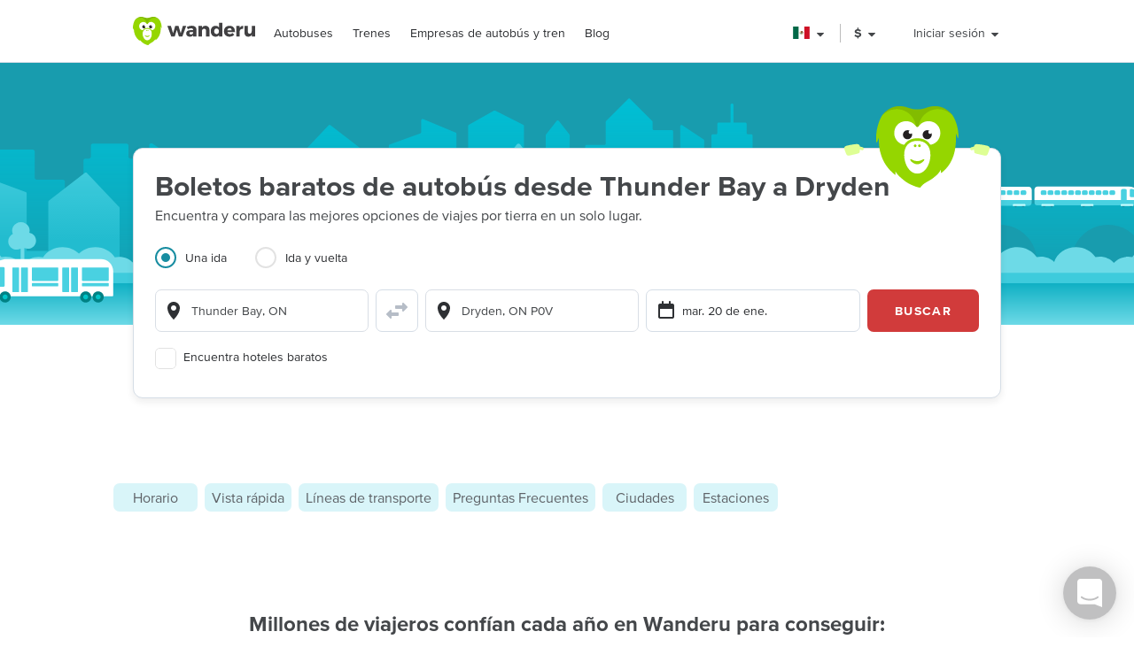

--- FILE ---
content_type: text/html; charset=utf-8
request_url: https://www.wanderu.com/es-mx/bus/ca-on/thunder-bay/ca-on/dryden/
body_size: 73082
content:
<!doctype html><html lang="es-mx"><head><title data-react-helmet="true" lang="es-mx">Autobús de Thunder Bay a Dryden - Boletos desde $888 | Wanderu</title><meta data-react-helmet="true" charSet="utf-8"/><meta data-react-helmet="true" content="Wanderu busca diferentes empresas de transporte para que encuentres los precios más baratos de autobús desde Thunder Bay, ON a Dryden, ON. Compara todas las opciones y reserva tu boleto de autobús online, directamente desde Wanderu." name="description"/><meta data-react-helmet="true" content="width=device-width, initial-scale=1, maximum-scale=1.0, user-scalable=no" name="viewport"/><meta data-react-helmet="true" content="Autobús de Thunder Bay a Dryden - Boletos desde $888 | Wanderu" name="twitter:title"/><meta data-react-helmet="true" content="Wanderu busca diferentes empresas de transporte para que encuentres los precios más baratos de autobús desde Thunder Bay, ON a Dryden, ON. Compara todas las opciones y reserva tu boleto de autobús online, directamente desde Wanderu." name="twitter:description"/><meta data-react-helmet="true" content="summary_large_image" name="twitter:card"/><meta data-react-helmet="true" content="@GoWanderu" name="twitter:site"/><meta data-react-helmet="true" content="@GoWanderu" name="twitter:creator"/><meta data-react-helmet="true" content="https://static.wanderu.com/meta-images/twitter.png" name="twitter:image"/><meta data-react-helmet="true" content="Wanderu busca diferentes empresas de transporte para que encuentres los precios más baratos de autobús desde Thunder Bay, ON a Dryden, ON. Compara todas las opciones y reserva tu boleto de autobús online, directamente desde Wanderu." name="twitter:image:alt"/><meta data-react-helmet="true" content="Wanderu App" name="name:iphone"/><meta data-react-helmet="true" content="962532589" name="id:iphone"/><meta data-react-helmet="true" content="Wanderu App" name="name:ipad"/><meta data-react-helmet="true" content="962532589" name="id:ipad"/><meta data-react-helmet="true" content="Wanderu App" name="name:googleplay"/><meta data-react-helmet="true" content="com.wanderu.wanderu" name="id:googleplay"/><meta data-react-helmet="true" content="app-id=962532589" name="apple-itunes-app"/><meta data-react-helmet="true" content="Wanderu" property="og:site_name"/><meta data-react-helmet="true" content="website" property="og:type"/><meta data-react-helmet="true" content="Autobús de Thunder Bay a Dryden - Boletos desde $888 | Wanderu" property="og:title"/><meta data-react-helmet="true" content="Wanderu busca diferentes empresas de transporte para que encuentres los precios más baratos de autobús desde Thunder Bay, ON a Dryden, ON. Compara todas las opciones y reserva tu boleto de autobús online, directamente desde Wanderu." property="og:description"/><meta data-react-helmet="true" content="https://static.wanderu.com/meta-images/facebook.png" property="og:image"/><meta data-react-helmet="true" content="1200" property="og:image:width"/><meta data-react-helmet="true" content="628" property="og:image:height"/><meta data-react-helmet="true" content="https://static.wanderu.com/meta-images/pinterest.png" property="og:image"/><meta data-react-helmet="true" content="600" property="og:image:width"/><meta data-react-helmet="true" content="800" property="og:image:height"/><meta data-react-helmet="true" content="Wanderu busca diferentes empresas de transporte para que encuentres los precios más baratos de autobús desde Thunder Bay, ON a Dryden, ON. Compara todas las opciones y reserva tu boleto de autobús online, directamente desde Wanderu." name="og:image:alt"/><meta data-react-helmet="true" content="https://www.wanderu.com/es-mx/bus/ca-on/thunder-bay/ca-on/dryden/" property="og:url"/><meta data-react-helmet="true" content="209923055757384" property="fb:app_id"/><meta data-react-helmet="true" content="334404229919186" property="fb:page_id"/><meta data-react-helmet="true" content="9hedG5zeitr5ZsXGkbrsc-oXsZf00QbJTMyUodtQFPQ" name="google-site-verification"/><meta data-react-helmet="true" content="telephone=no" name="format-detection"/><meta data-react-helmet="true" content="noindex, follow" name="robots"/><link data-react-helmet="true" href="https://static.wanderu.com/static/media/favicon.ico" rel="shortcut icon"/><link data-react-helmet="true" href="https://plus.google.com/100345008927536756720" rel="publisher"/><link href="https://static.wanderu.com/static/css/158.acbd6af7.css" rel="stylesheet"/><link href="https://static.wanderu.com/static/css/1.7c8fa3a6.css" rel="stylesheet"/><link href="https://static.wanderu.com/static/css/2.76690f87.css" rel="stylesheet"/><link href="https://static.wanderu.com/static/css/894.e47873c3.css" rel="stylesheet"/><link href="https://hexagon-analytics.com" rel="preconnect"/><link href="https://www.google-analytics.com" rel="preconnect"/><link href="https://apis.google.com" rel="preconnect"/><link href="https://static.wanderu.com" rel="preconnect"/><link href="https://api.wanderu.com" rel="preconnect"/><script src="//widget.trustpilot.com/bootstrap/v5/tp.widget.bootstrap.min.js" type="text/javascript" async=""></script><script src="https://checkoutshopper-live.adyen.com/checkoutshopper/assets/js/datacollection/datacollection.js"></script><script>
                /* Google Tag Manager */
                (function(w,d,s,l,i){w[l]=w[l]||[];w[l].push({'gtm.start':
                new Date().getTime(),event:'gtm.js'});var f=d.getElementsByTagName(s)[0],
                j=d.createElement(s),dl=l!='dataLayer'?'&l='+l:'';j.async=true;j.src=
                'https://www.wanderu.com/sgtm/gtm.js?id='+i+dl;f.parentNode.insertBefore(j,f);
                })(window,document,'script','dataLayer','GTM-KR7MGSHC');
                /* End Google Tag Manager */
            </script></head><body><script>window.appSettings = {"config":{"adyen":{"clientKey":"live_TKAPI3HBIFB2XCESZAQBINZDDIQ7MOWE","environment":"live-us"},"amplitude":{"apiKey":"6e53e52844530c8e04c27bfe39f54f2c","serverUrl":"https:_||__||_an.wanderu.com_||_2_||_httpapi"},"aws":{"identityPoolId":"us-east-1:51604446-d8c2-4abb-b214-b5240f1bfad7","poolData":{"ClientId":"7khf2c3o45a79ceu35jbq42v2v","UserPoolId":"us-east-1_krcyqeNxP"},"region":"us-east-1","userPoolId":"us-east-1_krcyqeNxP"},"facebook":{"appId":"1299527856739590","cookie":true,"version":"v2.8","xfbml":true},"google":{"apiKey":"AIzaSyDUN-umwS1Skw-Na0UwmnG5xh6LknxD9Rk","apiServerKey":"AIzaSyAv4SmNWLiwc_Jj4-dUcm4zt9-PeWugIrc","clientId":"812674931414-su7o9c6biberfd2ed49e0lc3ua0gk2bk.apps.googleusercontent.com","gapiUrl":"https:_||__||_apis.google.com_||_js_||_platform.js","gtm":{"id":"GTM-KR7MGSHC","serverContainerUrl":"https:_||__||_www.wanderu.com_||_sgtm"},"oneTapUrl":"https:_||__||_accounts.google.com_||_gsi_||_client"},"intercom":{"appId":"v3skz9es"},"logging":{"client":{"loggers":{"consoleLogger":{"level":"error"},"eventsLogger":{"eventsProcessingInterval":1000,"eventsProcessingRetryAttempts":5,"level":"warn"}}},"server":{"loggers":{"consoleLogger":{"enabledDatadogAPM":true,"level":"info","stringify":true},"eventsLogger":{"eventsProcessingInterval":1000,"eventsProcessingRetryAttempts":5,"level":"warn"}}}},"orders":{"urlRoot":"https:_||__||_orders.wanderu.com_||_"},"publicPathTemplate":"https:_||__||_static.wanderu.com_||_","s3":{"staticAssetsUrl":"https:_||__||_static.wanderu.com_||_"},"sift":{"accountId":"ccb968ddfb"},"snowplow":{"customPath":{"get":"_||_unblock","post":"_||_unblock_||_tp2"},"endpoint":"sp.wanderu.com","namespace":"snowplow","post":true,"url":"https:_||__||_static.wanderu.com_||_business_||_js_||_3.23.0_||_VptKUeuZCeTBKkpg.js"},"tix":{"urlRoot":"https:_||__||_tix.wanderu.com_||_"},"wapi":{"credentials":{"buildId":"4.1.63","clientId":"hjMQAXJzbRsgFUD7gVj9yk7o3FnCGzpOCnlbrH2krMs","clientName":"wanderu.web.search"},"urlRoot":"https:_||__||_api.wanderu.com_||_v2_||_"}},"env":{"isProductionBuild":true,"isLocal":false,"wanderuEnv":"prod","build":{"version":"5.63.0","gitHash":"945-41f9fad","region":"us-east-1"},"isClient":false,"isServer":true}}</script><script>
            (function fireHandshakePixel() {
                function generateUUID() {
                    var d = new Date().getTime();
                    if (typeof performance !== 'undefined' && typeof performance.now === 'function'){
                        d += performance.now(); //use high-precision timer if available
                    }
                    return 'xxxxxxxx-xxxx-4xxx-yxxx-xxxxxxxxxxxx'.replace(/[xy]/g, function (c) {
                        var r = (d + Math.random() * 16) % 16 | 0;
                        d = Math.floor(d / 16);
                        return (c === 'x' ? r : (r & 0x3 | 0x8)).toString(16);
                    });
                }

                window.__uuid = generateUUID();
                var queryString = 'e=se';
                queryString += '&se_ca=' + 'pixel_page_load';
                queryString += '&se_ac=' + 'loaded';
                queryString += '&se_pr=' + window.__uuid;
                queryString += '&url=' + encodeURIComponent(window.location.href);
                queryString += '&refr=' + encodeURIComponent(window.top.document.referrer);
                queryString += '&aid=' + 'ui_react';
                queryString += '&tna=' + 'pixel';

                var url = 'https://' + window.appSettings.config.snowplow.endpoint + '/i?' + queryString;

                var pixel = document.createElement('img');
                pixel.setAttribute('src', url);
                pixel.setAttribute('style', 'display: none; visibility: hidden;');
                document.querySelector('body').appendChild(pixel);
            })()</script><noscript><img alt="" height="1" src="https://sp.wanderu.com/unblock?e=se&amp;aid=ui_react&amp;tna=pixel&amp;se_ca=sp_load&amp;se_ac=failed&amp;se_pr=no_js" style="display:none" width="1"/></noscript><div id="root"><div class="Fh--8vIRDrw-"><div class="BCs6vTJ1lCGZ" data-id="site-header" data-testid="header"><div class="YN+HjtEpHCoE d3gfsPFndoLW m6xq9EuNMSIo" data-testid="header-layout"><header class="VOB9q1XDT2in"><div class="W2dxaqrdX4pS"><a class="XsXxhvVWETRD U6qwmfofzicz _9Y8jXkm2VVq5 ie8+w74lWGza ND6+qQN1yg5q" title="Wanderu" href="/es-mx/"><div class="drym61OPAuPC"><img alt="Wanderu Logo" class="Z-VXAs8Zx21K" height="32" src="https://static.wanderu.com/static/media/wanderu-logo.e19fc775.svg" width="138"/></div></a><nav class="FKhQhga5SVJ2 G2cRVJOJsqCr"><nav class="R7ma5-QqVrR8" data-id="dropdownMenu"><a class="XsXxhvVWETRD U6qwmfofzicz _9Y8jXkm2VVq5 yGMmiRkngJLa uVMAKl8Is-2P" data-id="transMode" href="/es-mx/bus-tickets/">Autobuses</a><ul class="gx8NeaxVmjZ1 cyqK9L+v2csL"><li><a class="XsXxhvVWETRD U6qwmfofzicz _9Y8jXkm2VVq5 yGMmiRkngJLa +IzIfxDPEtfK Sj1210QLf5kn" href="/es-mx/bus/mx-cmx/mexico-city/mx-bcn/tijuana/">Autobús de Mexico DF a Tijuana</a></li><li><a class="XsXxhvVWETRD U6qwmfofzicz _9Y8jXkm2VVq5 yGMmiRkngJLa +IzIfxDPEtfK Sj1210QLf5kn" href="/es-mx/bus/us-ny/new-york/us-ma/boston/">Autobús de Nueva York a Boston</a></li><li><a class="XsXxhvVWETRD U6qwmfofzicz _9Y8jXkm2VVq5 yGMmiRkngJLa +IzIfxDPEtfK Sj1210QLf5kn" href="/es-mx/bus/us-dc/washington/us-ny/new-york/">Autobús de Washington DC a Nueva York</a></li><li><a class="XsXxhvVWETRD U6qwmfofzicz _9Y8jXkm2VVq5 yGMmiRkngJLa +IzIfxDPEtfK Sj1210QLf5kn" href="/es-mx/bus/us-ny/new-york/us-dc/washington/">Autobús de Nueva York a Washington DC</a></li><li><a class="XsXxhvVWETRD U6qwmfofzicz _9Y8jXkm2VVq5 yGMmiRkngJLa +IzIfxDPEtfK Sj1210QLf5kn" href="/es-mx/bus/us-pa/philadelphia/us-ny/new-york/">Autobús de Filadelfia a Nueva York</a></li><li><a class="XsXxhvVWETRD U6qwmfofzicz _9Y8jXkm2VVq5 yGMmiRkngJLa +IzIfxDPEtfK Sj1210QLf5kn" href="/es-mx/bus/us-ny/new-york/us-pa/philadelphia/">Autobús de Nueva York a Filadelfia</a></li><li><a class="XsXxhvVWETRD U6qwmfofzicz _9Y8jXkm2VVq5 yGMmiRkngJLa +IzIfxDPEtfK Sj1210QLf5kn" href="/es-mx/bus/us-md/baltimore/us-ny/new-york/">Autobús de Baltimore a Nueva York</a></li><li><a class="XsXxhvVWETRD U6qwmfofzicz _9Y8jXkm2VVq5 yGMmiRkngJLa +IzIfxDPEtfK Sj1210QLf5kn" href="/es-mx/bus/us-ny/new-york/us-md/baltimore/">Autobús de Nueva York a Baltimore</a></li></ul></nav><nav class="R7ma5-QqVrR8" data-id="dropdownMenu"><a class="XsXxhvVWETRD U6qwmfofzicz _9Y8jXkm2VVq5 yGMmiRkngJLa uVMAKl8Is-2P" data-id="transMode" href="/es-mx/train-tickets/">Trenes</a><ul class="gx8NeaxVmjZ1 cyqK9L+v2csL"><li><a class="XsXxhvVWETRD U6qwmfofzicz _9Y8jXkm2VVq5 yGMmiRkngJLa +IzIfxDPEtfK Sj1210QLf5kn" href="/es-mx/train/us-ma/boston/us-ny/new-york/">Tren de Boston a Nueva York</a></li><li><a class="XsXxhvVWETRD U6qwmfofzicz _9Y8jXkm2VVq5 yGMmiRkngJLa +IzIfxDPEtfK Sj1210QLf5kn" href="/es-mx/train/us-ny/new-york/us-ma/boston/">Tren de Nueva York a Boston</a></li><li><a class="XsXxhvVWETRD U6qwmfofzicz _9Y8jXkm2VVq5 yGMmiRkngJLa +IzIfxDPEtfK Sj1210QLf5kn" href="/es-mx/train/us-dc/washington/us-ny/new-york/">Tren de Washington DC a Nueva York</a></li><li><a class="XsXxhvVWETRD U6qwmfofzicz _9Y8jXkm2VVq5 yGMmiRkngJLa +IzIfxDPEtfK Sj1210QLf5kn" href="/es-mx/train/us-ny/new-york/us-dc/washington/">Tren de Nueva York a Washington DC</a></li><li><a class="XsXxhvVWETRD U6qwmfofzicz _9Y8jXkm2VVq5 yGMmiRkngJLa +IzIfxDPEtfK Sj1210QLf5kn" href="/es-mx/train/us-ca/san-diego/us-ca/los-angeles/">Tren de San Diego a Los Angeles</a></li><li><a class="XsXxhvVWETRD U6qwmfofzicz _9Y8jXkm2VVq5 yGMmiRkngJLa +IzIfxDPEtfK Sj1210QLf5kn" href="/es-mx/train/us-ca/los-angeles/us-ca/san-diego/">Tren de Los Angeles a San Diego</a></li><li><a class="XsXxhvVWETRD U6qwmfofzicz _9Y8jXkm2VVq5 yGMmiRkngJLa +IzIfxDPEtfK Sj1210QLf5kn" href="/es-mx/train/us-wa/seattle/ca-bc/vancouver/">Tren de Seattle a Vancouver</a></li><li><a class="XsXxhvVWETRD U6qwmfofzicz _9Y8jXkm2VVq5 yGMmiRkngJLa +IzIfxDPEtfK Sj1210QLf5kn" href="/es-mx/train/ca-bc/vancouver/us-wa/seattle/">Tren de Vancouver a Seattle</a></li></ul></nav><nav class="R7ma5-QqVrR8" data-id="dropdownMenu"><a class="XsXxhvVWETRD U6qwmfofzicz _9Y8jXkm2VVq5 yGMmiRkngJLa uVMAKl8Is-2P" data-id="transMode" href="/es-mx/carrier/">Empresas de autobús y tren</a><ul class="gx8NeaxVmjZ1 cyqK9L+v2csL"><li><a class="XsXxhvVWETRD U6qwmfofzicz _9Y8jXkm2VVq5 yGMmiRkngJLa +IzIfxDPEtfK Sj1210QLf5kn" href="/es-mx/carrier/tornado-bus-company-74/">Tornado Bus</a></li><li><a class="XsXxhvVWETRD U6qwmfofzicz _9Y8jXkm2VVq5 yGMmiRkngJLa +IzIfxDPEtfK Sj1210QLf5kn" href="/es-mx/carrier/tufesa-international-123/">Tufesa International</a></li><li><a class="XsXxhvVWETRD U6qwmfofzicz _9Y8jXkm2VVq5 yGMmiRkngJLa +IzIfxDPEtfK Sj1210QLf5kn" href="/es-mx/carrier/el-expreso-bus-235/">El Expresso</a></li><li><a class="XsXxhvVWETRD U6qwmfofzicz _9Y8jXkm2VVq5 yGMmiRkngJLa +IzIfxDPEtfK Sj1210QLf5kn" href="/es-mx/carrier/ave-senda-169/">AVE Senda</a></li><li><a class="XsXxhvVWETRD U6qwmfofzicz _9Y8jXkm2VVq5 yGMmiRkngJLa +IzIfxDPEtfK Sj1210QLf5kn" href="/es-mx/carrier/transportes-del-norte-tdn-164/">Transportes del Norte</a></li><li><a class="XsXxhvVWETRD U6qwmfofzicz _9Y8jXkm2VVq5 yGMmiRkngJLa +IzIfxDPEtfK Sj1210QLf5kn" href="/es-mx/carrier/greyhound-bus-lines-139/">Greyhound Bus</a></li><li><a class="XsXxhvVWETRD U6qwmfofzicz _9Y8jXkm2VVq5 yGMmiRkngJLa +IzIfxDPEtfK Sj1210QLf5kn" href="/es-mx/carrier/autobuses-torres-1266/">Autobuses Torres</a></li><li><a class="XsXxhvVWETRD U6qwmfofzicz _9Y8jXkm2VVq5 yGMmiRkngJLa +IzIfxDPEtfK Sj1210QLf5kn" href="/es-mx/carrier/">Todas las Empresas</a></li></ul></nav><a class="XsXxhvVWETRD U6qwmfofzicz _9Y8jXkm2VVq5 yGMmiRkngJLa uVMAKl8Is-2P" href="/blog/">Blog</a></nav></div><div class="UaTpFf6AktQ4"><div class="uIN+R7kNYhIE"><div class="EZuloBsZwgC6"><div aria-label="México flag" aria-pressed="false" class="Fdjz4+kRXksx" role="button" title="México flag"><span class="eVWY0lW8k5l0"><img alt="México flag" class="LcZsZzymPRsx -9bqnuaUK8IN" src="https://static.wanderu.com/static/media/mx.a1b8bb76.svg"/></span><div><svg fill="currentColor" preserveAspectRatio="xMidYMid meet" height="1em" width="1em" viewBox="0 0 40 40" class="_8CDlSHQ7UeDs " style="vertical-align:middle"><g><path d="m31.4 24.3q0 0.6-0.5 1l-10 10q-0.4 0.4-1 0.4t-1-0.4l-10-10q-0.4-0.4-0.4-1t0.4-1 1-0.4h20q0.6 0 1 0.4t0.5 1z"></path></g></svg></div></div><div class="dqPrlqVA8a48 b+mxHMxuFG3Q"><ul class="hUfkTeLpj-ye" style="column-count:3"><li class="TgeDmD3HhYIO" role="menuitemradio"><div class="B27RLHlzD4uX"><div style="height:14px" class="lazyload-placeholder"></div><span class="r1at0iZCzuOV">Canada</span><div class="r1at0iZCzuOV"><button class="C9btmpKqYElu hWqODJW5oS5g er2A4HDp3fry oP33HZCD9vqh" tabindex="0" type="button">EN</button><button class="C9btmpKqYElu hWqODJW5oS5g er2A4HDp3fry oP33HZCD9vqh" tabindex="0" type="button">FR</button></div></div></li><li class="TgeDmD3HhYIO" role="menuitemradio"><button class="C9btmpKqYElu hWqODJW5oS5g er2A4HDp3fry B27RLHlzD4uX" tabindex="0" type="button"><div style="height:14px" class="lazyload-placeholder"></div><span class="r1at0iZCzuOV">Deutschland</span></button></li><li class="TgeDmD3HhYIO" role="menuitemradio"><button class="C9btmpKqYElu hWqODJW5oS5g er2A4HDp3fry B27RLHlzD4uX" tabindex="0" type="button"><div style="height:14px" class="lazyload-placeholder"></div><span class="r1at0iZCzuOV">España</span></button></li><li class="TgeDmD3HhYIO" role="menuitemradio"><button class="C9btmpKqYElu hWqODJW5oS5g er2A4HDp3fry B27RLHlzD4uX" tabindex="0" type="button"><div style="height:14px" class="lazyload-placeholder"></div><span class="r1at0iZCzuOV">France</span></button></li><li class="TgeDmD3HhYIO" role="menuitemradio"><button class="C9btmpKqYElu hWqODJW5oS5g er2A4HDp3fry B27RLHlzD4uX" tabindex="0" type="button"><div style="height:14px" class="lazyload-placeholder"></div><span class="r1at0iZCzuOV">Italia</span></button></li><li class="TgeDmD3HhYIO" role="menuitemradio"><button class="C9btmpKqYElu hWqODJW5oS5g er2A4HDp3fry B27RLHlzD4uX" tabindex="0" type="button"><div style="height:14px" class="lazyload-placeholder"></div><span class="r1at0iZCzuOV">México</span></button></li><li class="TgeDmD3HhYIO" role="menuitemradio"><button class="C9btmpKqYElu hWqODJW5oS5g er2A4HDp3fry B27RLHlzD4uX" tabindex="0" type="button"><div style="height:14px" class="lazyload-placeholder"></div><span class="r1at0iZCzuOV">Nederland</span></button></li><li class="TgeDmD3HhYIO" role="menuitemradio"><button class="C9btmpKqYElu hWqODJW5oS5g er2A4HDp3fry B27RLHlzD4uX" tabindex="0" type="button"><div style="height:14px" class="lazyload-placeholder"></div><span class="r1at0iZCzuOV">United Kingdom</span></button></li><li class="TgeDmD3HhYIO" role="menuitemradio"><button class="C9btmpKqYElu hWqODJW5oS5g er2A4HDp3fry B27RLHlzD4uX" tabindex="0" type="button"><div style="height:14px" class="lazyload-placeholder"></div><span class="r1at0iZCzuOV">United States</span></button></li></ul></div></div></div><div class="uIN+R7kNYhIE"><div class="a4roHlcm148e"><div aria-label="Cambiar idioma o moneda" aria-pressed="false" class="Fdjz4+kRXksx" role="button" title="Cambiar idioma o moneda"><span class="eVWY0lW8k5l0"><div class="Lr4ggyK-nYnh">$</div></span><div><svg fill="currentColor" preserveAspectRatio="xMidYMid meet" height="1em" width="1em" viewBox="0 0 40 40" class="_8CDlSHQ7UeDs " style="vertical-align:middle"><g><path d="m31.4 24.3q0 0.6-0.5 1l-10 10q-0.4 0.4-1 0.4t-1-0.4l-10-10q-0.4-0.4-0.4-1t0.4-1 1-0.4h20q0.6 0 1 0.4t0.5 1z"></path></g></svg></div></div></div></div><div class="uIN+R7kNYhIE xflw8nwlmXJH"><div aria-pressed="false" class="Fdjz4+kRXksx" role="button"><span class="eVWY0lW8k5l0"><span>Iniciar sesión</span></span><div><svg fill="currentColor" preserveAspectRatio="xMidYMid meet" height="1em" width="1em" viewBox="0 0 40 40" class="_8CDlSHQ7UeDs " style="vertical-align:middle"><g><path d="m31.4 24.3q0 0.6-0.5 1l-10 10q-0.4 0.4-1 0.4t-1-0.4l-10-10q-0.4-0.4-0.4-1t0.4-1 1-0.4h20q0.6 0 1 0.4t0.5 1z"></path></g></svg></div></div></div></div><div aria-controls="main-menu" aria-expanded="false" aria-label="Toggle main menu" class="fGSNYTkjzyCN lDyl81TMVX3A" role="button" tabindex="-1"><span class="LOfghHI6w6qb c6zVz4WMDHnH"></span><span class="+ne+TbVnDJtZ c6zVz4WMDHnH"></span><span class="CMeUT7mlMvWE c6zVz4WMDHnH"></span></div></header></div><div><div class="KfSiyGGtbmZY"></div></div></div><main><picture class="Gd5JI3tk1c5t"><source media="(min-width: 768px)" srcSet="https://static.wanderu.com/static/media/hero-header.54ff18d4.svg"/><img class="nHhIOAwA7nVv YKJL11zKSHtn" height="314" width="751" alt="" src="https://static.wanderu.com/static/media/hero-mobile-header.590cbe30.svg"/></picture><section id="hero-header-title-section"><div class="" aria-labelledby="hero-header-title"><div class="YN+HjtEpHCoE kTIqWmEjkLzz UaPurLoTmbI3"><div class="emL6tkybmI0s"><img alt="chiku-desktop" class="_43kmv6nLoDfY QrZk2UECIuNf" height="80" src="https://static.wanderu.com/static/media/chiku-desktop.671f49fd.svg" width="132"/><div class="zl6Tz9g5hUpK"><div class="oZkzPkkOoF04"><div><h1 class="XsXxhvVWETRD cfsultSZZfYc BlPtIrmNLggF" id="hero-header-title">Boletos baratos de autobús desde Thunder Bay a Dryden</h1><p class="XsXxhvVWETRD U6qwmfofzicz">Encuentra y compara las mejores opciones de viajes por tierra en un solo lugar.</p></div><div class="_5ExpbhFBT8yF"></div></div><div class="Ui+m16lyYzWT"><div class=""><ul class="LqlDte9cnnFA _97BaipNGKxzs" role="tablist"><li aria-controls="panel-one-way" aria-selected="true" class="ZAEjWLkynmDO pgWpIzdVd4At zMjyfDcJRM+y L7poB1J7SrPr" id="tab-one-way" role="tab"><label class="kckOTPI7rR+7"><input name="radio" type="radio" readonly="" checked=""/><span class="I+VWhUn69mQP"></span><span>Una ida</span></label></li><li aria-controls="panel-round-trip" aria-selected="false" class="ZAEjWLkynmDO pgWpIzdVd4At" id="tab-round-trip" role="tab"><label class="kckOTPI7rR+7"><input name="radio" type="radio" readonly=""/><span class="I+VWhUn69mQP"></span><span>Ida y vuelta</span></label></li></ul><div class="R1RQHsYItP+d"><div class="tzeVs8wYC72Y"><img alt="chiku-mobile" class="DrVv86psQc7G l6NlQC5Dq4As" height="66" src="https://static.wanderu.com/static/media/chiku-mobile.83ae0ac3.svg" width="82"/><div class="MiMUa6PwzVkx jZq0N8zL8obo"><div class="wUqWyy1JuC56 _7ypqxzSmEab7"><template data-react-aria-hidden="true"><div class="KIhCpla2oVxQ f6-y2i7GtPTH wlFM1LY19pCx" data-rac="" role="group"><svg aria-hidden="true" class="B9frIfWruelD KWJbiozJ0kyf" focusable="false" viewBox="0 0 24 24"><path clip-rule="evenodd" d="M5 8.91765C5 5.09713 8.134 2 12 2C15.866 2 19 5.09713 19 8.91765C19 9.18348 18.981 9.44438 18.952 9.70132C18.458 16.276 12 22 12 22C12 22 5.542 16.276 5.048 9.70132C5.019 9.44438 5 9.18348 5 8.91765ZM12 12C13.6569 12 15 10.6569 15 9C15 7.34315 13.6569 6 12 6C10.3431 6 9 7.34315 9 9C9 10.6569 10.3431 12 12 12Z" fill-rule="evenodd"></path></svg></div></template><div class="lR4Gyiwv5WA6 yAyb-dSAYpQp" data-rac=""><div class="KIhCpla2oVxQ f6-y2i7GtPTH wlFM1LY19pCx" data-rac="" role="group"><svg aria-hidden="true" class="B9frIfWruelD KWJbiozJ0kyf" focusable="false" viewBox="0 0 24 24"><path clip-rule="evenodd" d="M5 8.91765C5 5.09713 8.134 2 12 2C15.866 2 19 5.09713 19 8.91765C19 9.18348 18.981 9.44438 18.952 9.70132C18.458 16.276 12 22 12 22C12 22 5.542 16.276 5.048 9.70132C5.019 9.44438 5 9.18348 5 8.91765ZM12 12C13.6569 12 15 10.6569 15 9C15 7.34315 13.6569 6 12 6C10.3431 6 9 7.34315 9 9C9 10.6569 10.3431 12 12 12Z" fill-rule="evenodd"></path></svg><input type="text" aria-autocomplete="list" autoComplete="off" placeholder="Desde: dirección o ciudad" autoCorrect="off" spellcheck="false" id="react-aria-:R2aj9qgaeH2:" aria-labelledby="react-aria-:R2aj9qgaeH3:" aria-describedby="react-aria-:R2aj9qgaeH5: react-aria-:R2aj9qgaeH6:" role="combobox" aria-expanded="false" class="zoCg2o3zka39 lP7GdRnmC62J" data-id="origin" data-rac="" value=""/></div></div></div><button class="bzsGIPriBLXv ShrPb0By4TDe" type="submit"><svg aria-hidden="true" class="B9frIfWruelD jMGdLjNFGfuS" focusable="false" viewBox="0 0 24 24" alt="switcheroo"><path d="M23.7071 8.70714C24.0976 8.31661 24.0976 7.68345 23.7071 7.29292L19.7071 3.29292C19.4211 3.00692 18.991 2.92137 18.6173 3.07615C18.2436 3.23093 18 3.59557 18 4.00003L18 6.00003L11 6.00003C10.4477 6.00003 10 6.44775 10 7.00003L10 9.00003C10 9.55232 10.4477 10 11 10L18 10L18 12C18 12.4045 18.2436 12.7691 18.6173 12.9239C18.991 13.0787 19.4211 12.9931 19.7071 12.7071L23.7071 8.70714Z" fill="#B6BDC7"></path><path d="M14 15C14 14.4477 13.5523 14 13 14L6 14L6 12C6 11.5956 5.75636 11.2309 5.38268 11.0761C5.00901 10.9214 4.57889 11.0069 4.29289 11.2929L0.292892 15.2929C-0.097632 15.6834 -0.097632 16.3166 0.292892 16.7071L4.29289 20.7071C4.57889 20.9931 5.00901 21.0787 5.38268 20.9239C5.75636 20.7691 6 20.4045 6 20L6 18L13 18C13.5523 18 14 17.5523 14 17L14 15Z" fill="#B6BDC7"></path></svg></button><div class="wUqWyy1JuC56 _7ypqxzSmEab7"><template data-react-aria-hidden="true"><div class="KIhCpla2oVxQ f6-y2i7GtPTH UhalXUM+6jbV" data-rac="" role="group"><svg aria-hidden="true" class="B9frIfWruelD KWJbiozJ0kyf" focusable="false" viewBox="0 0 24 24"><path clip-rule="evenodd" d="M5 8.91765C5 5.09713 8.134 2 12 2C15.866 2 19 5.09713 19 8.91765C19 9.18348 18.981 9.44438 18.952 9.70132C18.458 16.276 12 22 12 22C12 22 5.542 16.276 5.048 9.70132C5.019 9.44438 5 9.18348 5 8.91765ZM12 12C13.6569 12 15 10.6569 15 9C15 7.34315 13.6569 6 12 6C10.3431 6 9 7.34315 9 9C9 10.6569 10.3431 12 12 12Z" fill-rule="evenodd"></path></svg></div></template><div class="lR4Gyiwv5WA6 yAyb-dSAYpQp" data-rac=""><div class="KIhCpla2oVxQ f6-y2i7GtPTH UhalXUM+6jbV" data-rac="" role="group"><svg aria-hidden="true" class="B9frIfWruelD KWJbiozJ0kyf" focusable="false" viewBox="0 0 24 24"><path clip-rule="evenodd" d="M5 8.91765C5 5.09713 8.134 2 12 2C15.866 2 19 5.09713 19 8.91765C19 9.18348 18.981 9.44438 18.952 9.70132C18.458 16.276 12 22 12 22C12 22 5.542 16.276 5.048 9.70132C5.019 9.44438 5 9.18348 5 8.91765ZM12 12C13.6569 12 15 10.6569 15 9C15 7.34315 13.6569 6 12 6C10.3431 6 9 7.34315 9 9C9 10.6569 10.3431 12 12 12Z" fill-rule="evenodd"></path></svg><input type="text" aria-autocomplete="list" autoComplete="off" placeholder="A: dirección o ciudad" autoCorrect="off" spellcheck="false" id="react-aria-:R2ej9qgaeH2:" aria-labelledby="react-aria-:R2ej9qgaeH3:" aria-describedby="react-aria-:R2ej9qgaeH5: react-aria-:R2ej9qgaeH6:" role="combobox" aria-expanded="false" class="zoCg2o3zka39 lP7GdRnmC62J" data-id="destination" data-rac="" value=""/></div></div></div></div><div class="ddDxT5J29p5U"><div aria-hidden="false" aria-labelledby="tab-one-way" class="eZ-xDuhvoaeW Xsk9cK175UGG AserpYoAQvMp" id="panel-one-way" role="tabpanel"><span class="MiMUa6PwzVkx"><div class="wUqWyy1JuC56 mvTi0jHce7js _6UKXL5dTuRjJ dxnzyntpeVLs"><div class="_4QUwZkNHmePM Vzf4OPphKSbM"><svg aria-hidden="true" class="B9frIfWruelD cmCyWesc6HgA" focusable="false" viewBox="0 0 24 24"><path clip-rule="evenodd" d="M16.0005 2C15.4482 2 15 2.44772 15 3V5H9.001V3C9.001 2.44772 8.55278 2 8.0005 2C7.44822 2 7 2.44772 7 3V5H5C3.89543 5 3 5.89543 3 7V20C3 21.1046 3.89543 22 5 22H19C20.1046 22 21 21.1046 21 20V7C21 5.89543 20.1046 5 19 5H17.001V3C17.001 2.44772 16.5528 2 16.0005 2ZM5 20H19V11H5V20Z" fill-rule="evenodd"></path></svg><input aria-label="Ida" aria-required="true" class="LtV56aME5ABC departDatePicker erFUzdC4-d8X wSYKHuODnkCf" placeholder="Ida" readonly="" type="text" value="lun 19 de ene"/><div class="LtV56aME5ABC departDatePicker erFUzdC4-d8X _5G1pcYYMp93N"><div class="_8e0RlcoVGkxQ Ywg+SQcGvCL2 CEvfQKv0g5bi"></div></div></div></div></span></div></div><button class="C9btmpKqYElu hWqODJW5oS5g Ldl6Y9e7rc9w _7bgvhmTVJqZv FYl6mGppdmbZ Xb94hlaoXYSx" tabindex="0" type="button" label="Search"><h6 class="XsXxhvVWETRD GLSpbZYYvzh+ WLpM4ugG1JQ7">Buscar</h6><div class="_0nvxsD5wQO7M PefUzAGdmA0b"><span class="yFRAdwsdyyJ0 _4HImqEOJIEUo"></span><span class="yFRAdwsdyyJ0 _4HImqEOJIEUo"></span><span class="yFRAdwsdyyJ0 _4HImqEOJIEUo"></span></div></button></div></div><label class="yiYfW3X2gl4h VMJ3+cpdgtQz _8I1lXhODglSH"><input class="Z73opDNuOcq9" disabled="" type="checkbox" readonly=""/><span class="ZDzGDfvBWCtG _8I1lXhODglSH"></span><span class="ZdkKRmqaaqzH">Encuentra hoteles baratos</span></label></div></div></div></div></div></div></section><section class="tvE3VFwma2Nk"><div class="izrD5cVfkWtO"><nav class="ZOgKKYed1vnM"><ul class="j28ISlU2Is+w"><li class="_8bqd-Pt-7HOZ"><a class="XsXxhvVWETRD U6qwmfofzicz _9Y8jXkm2VVq5 FqjXol9fBok9 ie8+w74lWGza" href="#upcoming-trips-section">Horario</a></li><li class="_8bqd-Pt-7HOZ"><a class="XsXxhvVWETRD U6qwmfofzicz _9Y8jXkm2VVq5 FqjXol9fBok9 ie8+w74lWGza" href="#quickview-title-section">Vista rápida</a></li><li class="_8bqd-Pt-7HOZ"><a class="XsXxhvVWETRD U6qwmfofzicz _9Y8jXkm2VVq5 FqjXol9fBok9 ie8+w74lWGza" href="#carrier-section">Líneas de transporte</a></li><li class="_8bqd-Pt-7HOZ"><a class="XsXxhvVWETRD U6qwmfofzicz _9Y8jXkm2VVq5 FqjXol9fBok9 ie8+w74lWGza" href="#faq-header-section">Preguntas Frecuentes</a></li><li class="_8bqd-Pt-7HOZ"><a class="XsXxhvVWETRD U6qwmfofzicz _9Y8jXkm2VVq5 FqjXol9fBok9 ie8+w74lWGza" href="#city-editorial-blurb">Ciudades</a></li><li class="_8bqd-Pt-7HOZ"><a class="XsXxhvVWETRD U6qwmfofzicz _9Y8jXkm2VVq5 FqjXol9fBok9 ie8+w74lWGza" href="#station-editorial-blurb">Estaciones</a></li></ul></nav></div></section><section class="tvE3VFwma2Nk"><div class="izrD5cVfkWtO"><h2 aria-level="2" class="_1TpcIVbC6RBd K70unzC768Dt" role="heading">Millones de viajeros confían cada año en Wanderu para conseguir:</h2><div class="gF1oB2WJKoGq _93TJQpUeuwSW qO0wPU6zcbqG NbINwnErmJWl"><span class="m5FQXY-CyBF5 kBkbQdSmK0ex undefined +Oe39cwGpnz7 idHUB8qVvryT CuHVwnAZerto"><svg aria-hidden="true" class="B9frIfWruelD XOTlpLwy8si+ dHrtJEC7-Ft7" focusable="false" viewBox="0 0 24 24"><path d="M15.6039 2.50495C16.1642 2.52356 16.6603 2.67861 17.111 3.01972C17.2757 2.70962 17.4342 2.40916 17.5948 2.1094C17.9262 1.49195 18.257 0.873804 18.5926 0.258419C18.7029 0.0558178 18.8862 -0.0303223 19.0846 0.00826845C19.2762 0.045481 19.4237 0.183305 19.4368 0.387285C19.4444 0.498922 19.4078 0.62572 19.3548 0.726332C18.8524 1.67939 18.3445 2.62968 17.8304 3.57653C17.7664 3.69506 17.765 3.78189 17.8201 3.90593C18.2625 4.90792 18.676 5.92299 19.1398 6.91463C19.2962 7.24886 19.5643 7.53278 19.7931 7.83116C20.2003 8.36385 20.6427 8.87174 21.0225 9.42372C21.4277 10.0136 21.5269 10.6786 21.3367 11.3815C20.8047 13.351 20.2789 15.3219 19.7524 17.2928C19.3183 18.917 18.8889 20.5427 18.4507 22.1656C18.0951 23.4832 16.8037 24.2557 15.4854 23.9208C14.1106 23.5714 12.7427 23.1958 11.3727 22.8299C9.85319 22.4247 8.33437 22.0153 6.81486 21.6115C5.4945 21.2607 4.71579 19.9797 5.02797 18.6462C5.06173 18.5036 5.02521 18.4464 4.91013 18.3809C4.30232 18.0343 3.68142 17.7056 3.09705 17.3224C2.0234 16.6188 1.6878 15.2427 2.31559 14.1208C3.04606 12.8149 3.80478 11.5248 4.55247 10.2286C5.22505 9.06124 5.89832 7.89456 6.5716 6.72788C7.02297 5.94504 7.46952 5.15876 7.92847 4.38005C8.3764 3.62064 9.06414 3.24507 9.92761 3.14928C11.4044 2.98527 12.8805 2.81023 14.3566 2.6414C14.7074 2.60143 14.708 2.6035 14.708 2.24171C14.708 1.64769 14.7067 1.05366 14.7094 0.460332C14.7101 0.256352 14.8424 0.0792479 15.023 0.0234291C15.207 -0.0337679 15.4206 0.02274 15.5184 0.182616C15.5715 0.268756 15.5998 0.38315 15.6011 0.48514C15.6087 1.08467 15.6046 1.68421 15.6046 2.28374C15.6046 2.34921 15.6046 2.41468 15.6046 2.50357L15.6039 2.50495ZM14.7074 5.00439C14.6536 5.02507 14.6322 5.03334 14.6116 5.0416C12.9928 5.68249 11.3734 6.32061 9.75671 6.96563C9.25917 7.1641 8.93114 7.52451 8.79194 8.04824C8.67548 8.4879 8.55488 8.92687 8.43773 9.36584C7.86094 11.5214 7.28484 13.677 6.70873 15.8325C6.44135 16.8325 6.16984 17.8317 5.90797 18.833C5.7288 19.5173 6.01203 20.2236 6.62052 20.5606C6.84104 20.6826 7.09671 20.748 7.34341 20.8149C8.72923 21.1918 10.1164 21.5612 11.5036 21.9326C12.8846 22.302 14.2636 22.6769 15.648 23.0332C15.8733 23.091 16.1304 23.1117 16.3564 23.0676C17.04 22.9332 17.4363 22.4943 17.6127 21.8189C18.0503 20.1464 18.5072 18.4795 18.9551 16.8097C19.4588 14.9312 19.9591 13.0513 20.4629 11.1727C20.598 10.669 20.5111 10.2052 20.1921 9.7986C19.0385 8.32733 17.8794 6.86088 16.7175 5.3965C16.4412 5.0485 16.0746 4.85692 15.6039 4.82384C15.6039 5.28486 15.6067 5.72797 15.6018 6.17038C15.6005 6.27582 15.6315 6.32199 15.7348 6.36334C16.3619 6.61073 16.7913 7.06073 17.0028 7.69816C17.4645 9.09225 16.4157 10.5091 14.9423 10.4946C13.6764 10.4822 12.7048 9.40305 12.8295 8.14885C12.9253 7.19097 13.6261 6.43501 14.5909 6.24205C14.6357 6.23309 14.7012 6.16694 14.7018 6.12628C14.7108 5.76105 14.7067 5.39581 14.7067 5.00577L14.7074 5.00439ZM14.6901 3.51107C14.1361 3.5724 13.5882 3.63029 13.0411 3.69368C12.0411 3.80946 11.0419 3.93212 10.042 4.04307C9.49484 4.10371 9.03451 4.31045 8.73406 4.78939C8.53352 5.10845 8.35366 5.44061 8.16553 5.76725C7.22419 7.40115 6.28354 9.03506 5.34083 10.6683C4.6138 11.928 3.88127 13.1849 3.16114 14.4488C3.05639 14.6328 2.96405 14.8409 2.93648 15.0476C2.84139 15.7533 3.11152 16.2991 3.73035 16.6622C4.24581 16.9648 4.76334 17.2632 5.29741 17.5726C5.3298 17.4678 5.35805 17.3838 5.3808 17.299C5.54618 16.6802 5.70882 16.0613 5.87421 15.4425C6.54954 12.9224 7.22764 10.4037 7.89884 7.88285C8.12832 7.02007 8.65481 6.43225 9.48106 6.10492C11.0881 5.46886 12.6958 4.83211 14.3021 4.19536C14.5884 4.08189 14.7225 3.86987 14.7046 3.55931C14.7046 3.54828 14.6977 3.53725 14.6894 3.51176L14.6901 3.51107ZM14.7074 7.15169C14.0947 7.27022 13.6895 7.81325 13.7267 8.44241C13.7633 9.04815 14.2608 9.55397 14.8603 9.59393C15.5026 9.63666 16.0504 9.22801 16.1772 8.61125C16.2847 8.08821 16.0174 7.47833 15.6156 7.33844C15.6115 7.42872 15.6067 7.51761 15.6032 7.60651C15.5922 7.86355 15.4047 8.05513 15.1608 8.0572C14.9093 8.05995 14.7142 7.86355 14.7074 7.59755C14.7039 7.45422 14.7074 7.31019 14.7074 7.15169ZM17.0545 4.42346C16.8402 3.81015 16.1772 3.35119 15.6211 3.43871V3.88044C15.8802 3.94521 16.1359 3.98587 16.373 4.07546C16.6093 4.16504 16.8271 4.30425 17.0545 4.42346V4.42346Z"></path><path d="M16.4729 17.7421C16.4688 18.6194 15.7686 19.3126 14.8921 19.3085C14.0155 19.3043 13.3319 18.598 13.336 17.7001C13.3402 16.8497 14.0479 16.1558 14.9072 16.1606C15.79 16.1654 16.477 16.8593 16.4729 17.7421V17.7421ZM15.5743 17.7359C15.5784 17.3652 15.2945 17.0744 14.9203 17.0668C14.5392 17.0592 14.2388 17.3466 14.2333 17.7235C14.2277 18.0936 14.5289 18.4057 14.8976 18.4112C15.2628 18.4168 15.5701 18.1101 15.5743 17.7359Z"></path><path d="M12.5883 13.7838C12.6517 14.579 11.984 15.3212 11.1439 15.3901C10.2757 15.4611 9.54725 14.8133 9.47214 13.9037C9.40392 13.0788 10.0627 12.3297 10.942 12.2739C11.8475 12.2167 12.558 12.9058 12.5883 13.7838V13.7838ZM11.0316 14.4908C11.3948 14.4908 11.6863 14.2048 11.689 13.8472C11.6918 13.4661 11.3982 13.1712 11.0199 13.1753C10.6492 13.1794 10.3714 13.4592 10.3735 13.8265C10.3756 14.2014 10.6629 14.4915 11.0309 14.4915L11.0316 14.4908Z"></path><path d="M10.7139 18.1549C10.439 18.1563 10.2757 18.0419 10.2074 17.8565C10.1378 17.667 10.1868 17.4919 10.3632 17.3445C10.7863 16.9916 11.2129 16.6429 11.6387 16.2929C12.7248 15.3977 13.8108 14.5032 14.8962 13.6067C15.0368 13.4902 15.1753 13.3724 15.3772 13.4172C15.5619 13.4585 15.6901 13.5695 15.7376 13.7542C15.7879 13.9478 15.7183 14.107 15.566 14.2324C15.1863 14.5439 14.8066 14.8554 14.4269 15.1669C13.2892 16.102 12.1521 17.0385 11.0116 17.9709C10.9048 18.0584 10.7753 18.1177 10.7146 18.1549H10.7139Z"></path></svg><span class="PYRT1Y51MpYj"><h6 class="XsXxhvVWETRD GLSpbZYYvzh+ H8h0u5x4WB01 rqIUFxMnMIfC">Mejores precios</h6><p class="XsXxhvVWETRD IVwVyBXqvS7Z H8h0u5x4WB01">Nos asociamos con las principales compañías de autobuses y trenes para ofrecerle las mejores ofertas.</p></span></span><span class="m5FQXY-CyBF5 kBkbQdSmK0ex undefined +Oe39cwGpnz7 idHUB8qVvryT CuHVwnAZerto"><svg aria-hidden="true" class="B9frIfWruelD XOTlpLwy8si+ dHrtJEC7-Ft7" focusable="false" viewBox="0 0 24 24"><path d="M16.8887 19.4302L23.0022 17.2682C23.7811 16.9927 24.1899 16.1379 23.9144 15.3583L22.9166 12.5362C22.8245 12.2769 22.5401 12.1404 22.28 12.2325C22.0198 12.3246 21.7354 12.188 21.6433 11.9287C21.5512 11.6693 21.6878 11.3841 21.9471 11.292C22.2064 11.1999 22.343 10.9156 22.2509 10.6554L21.2531 7.83335C20.9776 7.05452 20.1228 6.64571 19.3432 6.92121L13.2297 9.0832L12.2893 9.41606L4.29411 12.243C3.51527 12.5185 3.10647 13.3732 3.38197 14.1529L6.04244 21.6778C6.31794 22.4567 7.17272 22.8655 7.95236 22.59L15.9475 19.7631M22.1135 13.2601L22.9732 15.692C23.0653 15.9513 22.9287 16.2365 22.6694 16.3286L13.2636 19.6548L12.9307 18.7144C12.8386 18.455 12.5543 18.3185 12.2941 18.4106C12.034 18.5027 11.8982 18.7871 11.9903 19.0472L12.3232 19.9877L7.6203 21.6504C7.36096 21.7425 7.07577 21.6059 6.98366 21.3466L4.49851 14.2636L9.67161 12.4344L10.3276 14.3444C10.4197 14.6037 10.7041 14.7402 10.9643 14.6481C11.2244 14.556 11.3602 14.2716 11.2681 14.0115L10.612 12.1016L20.488 8.60895L21.1723 10.5989C20.5284 11.1175 20.4274 12.0596 20.9461 12.7027C21.2305 13.0557 21.6603 13.2609 22.1135 13.2601V13.2601Z"></path><path d="M10.9925 16.2236L11.3254 17.164C11.4175 17.4234 11.7019 17.5599 11.962 17.4678C12.2222 17.3757 12.3579 17.0913 12.2658 16.8311L11.9329 15.8907C11.8408 15.6314 11.5565 15.4949 11.2963 15.587C11.0362 15.6791 10.9004 15.9634 10.9925 16.2236Z"></path><path d="M8.44597 14.5229L6.56514 15.1878C6.3058 15.2799 6.16926 15.5643 6.26136 15.8245C6.35347 16.0846 6.63785 16.2204 6.898 16.1283L8.77883 15.4633C9.03818 15.3712 9.17471 15.0868 9.08261 14.8267C8.99051 14.5666 8.70612 14.4308 8.44597 14.5229Z"></path><path d="M9.11168 16.4038L7.23085 17.0687C6.97151 17.1608 6.83497 17.4452 6.92707 17.7053C7.01918 17.9655 7.30356 18.1012 7.56371 18.0091L9.44454 17.3442C9.70389 17.2521 9.84042 16.9677 9.74832 16.7075C9.65622 16.4474 9.37183 16.3116 9.11168 16.4038Z"></path><path d="M9.7766 18.2854L7.89577 18.9503C7.63643 19.0424 7.49989 19.3268 7.59199 19.587C7.68409 19.8471 7.96848 19.9828 8.22863 19.8907L10.1095 19.2258C10.3688 19.1337 10.5053 18.8493 10.4132 18.5892C10.3211 18.329 10.0367 18.1933 9.7766 18.2854V18.2854Z"></path><path d="M15.3165 11.8948C14.7194 12.432 14.4246 13.5243 15.1614 14.3678C15.7536 15.0448 16.4427 15.6104 17.1513 16.1557C17.2797 16.2543 17.4114 16.348 17.5431 16.4458C17.5577 16.4248 17.569 16.4151 17.573 16.4021C17.8841 15.452 18.1693 14.4946 18.267 13.4944C18.2921 13.2416 18.2993 12.9693 18.2339 12.7277C17.8905 11.4609 16.2917 11.0158 15.3157 11.8948H15.3165ZM16.7336 13.8814C16.3773 13.9994 15.9911 13.8031 15.8732 13.4444C15.7552 13.0856 15.9483 12.6995 16.3054 12.5807C16.6617 12.4627 17.0471 12.6591 17.1658 13.0186C17.2846 13.3781 17.0915 13.7635 16.7344 13.8814H16.7336Z"></path><path d="M5.92932 18.8429L1.45669 13.8475L5.53587 10.1771L6.87297 11.6912C7.05718 11.8964 7.37226 11.9125 7.57747 11.7283C7.78188 11.5441 7.79884 11.229 7.61464 11.0238L6.27753 9.5098L14.0651 2.50354L15.4587 4.08059C15.0628 4.8061 15.3294 5.71501 16.055 6.1117C16.4533 6.32903 16.9283 6.35407 17.3476 6.17956L18.73 7.71622C19.0249 7.64512 19.3254 7.60715 19.6219 7.60715C19.7358 7.60715 19.8481 7.61281 19.9588 7.6225C19.916 7.55544 19.8683 7.49081 19.8134 7.42941L17.8114 5.2044C17.6272 4.99919 17.3121 4.98303 17.1069 5.16724C16.9025 5.35145 16.5866 5.33448 16.4024 5.13008C16.2182 4.92567 16.2351 4.60978 16.4395 4.42557C16.6439 4.24137 16.6609 3.92628 16.4767 3.72107L14.4747 1.49606C13.9221 0.882045 12.976 0.831954 12.3612 1.38457L7.54031 5.72228L6.79864 6.38962L0.495269 12.0604C-0.118748 12.613 -0.168839 13.5591 0.383777 14.1739L5.72169 20.1073C5.77986 20.1719 5.84368 20.2292 5.90993 20.2818C5.8356 19.797 5.84288 19.2953 5.92851 18.8429H5.92932Z"></path></svg><span class="PYRT1Y51MpYj"><h6 class="XsXxhvVWETRD GLSpbZYYvzh+ H8h0u5x4WB01 rqIUFxMnMIfC">Mejores opciones de viaje</h6><p class="XsXxhvVWETRD IVwVyBXqvS7Z H8h0u5x4WB01">Te ayudamos a encontrar y comparar los mejores autobuses y trenes en un solo lugar.</p></span></span><span class="m5FQXY-CyBF5 kBkbQdSmK0ex undefined +Oe39cwGpnz7 idHUB8qVvryT CuHVwnAZerto"><svg aria-hidden="true" class="B9frIfWruelD XOTlpLwy8si+ dHrtJEC7-Ft7" focusable="false" viewBox="0 0 24 24"><path d="M9.35167 9.44393C9.83371 8.95502 10.3223 8.45812 10.8127 7.963C12.6772 6.08057 14.5464 4.20346 16.4056 2.31526C17.2444 1.463 18.7358 1.6409 19.3611 2.63159C19.8032 3.33212 19.7509 4.43416 19.0759 5.0921C18.4124 5.73896 17.7691 6.40754 17.1166 7.06637C17.1117 7.07125 17.1091 7.07835 17.0942 7.10275C17.1658 7.14401 17.2405 7.18217 17.3104 7.22742C17.9163 7.61784 18.2428 8.16309 18.1953 8.90267C18.183 9.09699 18.2195 9.1906 18.4392 9.2394C19.061 9.37827 19.7698 10.0207 19.7412 10.9985C19.732 11.3166 19.7434 11.3028 20.0651 11.388C20.6587 11.546 21.208 12.1099 21.3306 12.8091C21.4699 13.6063 21.2075 14.2452 20.62 14.7824C20.2189 15.1493 19.8511 15.5535 19.4675 15.9395C19.3897 16.0176 19.3189 16.1165 19.2245 16.1613C18.912 16.3086 18.7582 16.593 18.5772 16.8605C17.5353 18.3987 16.319 19.7869 14.9845 21.069C14.3346 21.6937 13.5424 22.05 12.6565 22.1795C12.0312 22.2709 11.4094 22.2119 10.7903 22.0983C10.72 22.0855 10.615 22.1214 10.5631 22.1729C10.0297 22.7008 9.49887 23.2314 8.97728 23.7718C8.72067 24.0375 8.22457 24.1436 7.9908 23.6844C7.91258 23.5309 7.94861 23.3024 7.97762 23.1156C7.99212 23.022 8.10285 22.9395 8.17975 22.8614C8.72726 22.3055 9.3086 21.7798 9.81569 21.1888C10.1848 20.7585 10.5882 20.7505 11.0522 20.8854C12.2096 21.2217 13.2651 21.0003 14.1448 20.1919C15.3273 19.1054 16.3726 17.8858 17.3099 16.5753C17.3306 16.5469 17.346 16.5145 17.3697 16.475C16.6675 16.199 16.2791 15.6684 16.1156 14.9572C14.8386 14.8845 14.3751 14.5433 14.0143 13.408C13.7239 13.3938 13.429 13.3796 13.1249 13.365C13.0458 13.6746 12.9856 13.9941 12.8828 14.2989C12.5445 15.3015 11.9425 16.1068 11.0597 16.6879C10.8413 16.8317 10.6088 16.8898 10.3685 16.7314C9.99058 16.4825 9.98486 15.9519 10.365 15.7017C10.8597 15.3756 11.2754 14.9657 11.5285 14.4311C11.7166 14.0331 11.9161 13.5974 11.9302 13.172C11.9425 12.8073 11.9745 12.4244 11.8928 12.0362C11.7377 11.2953 11.8884 10.6094 12.4658 10.0344C14.3852 8.12361 16.2813 6.18971 18.1901 4.26868C18.4291 4.02822 18.5275 3.75581 18.4221 3.43239C18.2771 2.98784 17.6377 2.77799 17.2409 3.18261C16.602 3.83434 15.957 4.47942 15.315 5.12804C13.4145 7.0473 11.5136 8.96567 9.61532 10.8876C9.33673 11.1693 8.79185 11.2212 8.56863 10.6946C8.17272 9.7607 7.69243 8.86762 7.02233 8.10497C6.67123 7.7048 6.2595 7.34898 5.83459 7.02778C5.42593 6.71899 4.95444 6.68749 4.4891 6.94792C4.17228 7.12538 4.11823 7.31704 4.30981 7.61961C4.63674 8.13603 4.96498 8.652 5.29806 9.16487C5.78493 9.9142 6.08945 10.7363 6.24105 11.6143C6.2907 11.9009 6.29114 12.1986 6.28894 12.4914C6.28059 13.6498 6.27532 14.8082 6.24192 15.9661C6.22523 16.5415 6.03276 17.0699 5.6263 17.4923C5.14163 17.9958 4.64948 18.4927 4.15338 18.9852C3.89808 19.239 3.54084 19.235 3.29828 18.9985C3.07066 18.7771 3.03859 18.3898 3.31366 18.1196C3.75923 17.6808 4.18722 17.2234 4.63894 16.7909C4.92939 16.5131 5.03397 16.1729 5.05594 15.7913C5.06473 15.6365 5.05243 15.4808 5.05462 15.3255C5.06825 14.4186 5.06781 13.5114 5.1034 12.6054C5.12625 12.0216 5.02079 11.4652 4.81778 10.9306C4.67145 10.5451 4.48602 10.1702 4.27774 9.81482C3.91302 9.19237 3.51579 8.58945 3.1357 7.97587C3.09571 7.91154 3.07022 7.83479 3.05089 7.76025C2.88743 7.13647 3.12691 6.4457 3.64454 6.06371C4.15031 5.69104 4.70792 5.55573 5.34068 5.60586C6.11274 5.66708 6.67123 6.09787 7.21918 6.57258C8.04397 7.28687 8.62795 8.18661 9.14866 9.1347C9.20183 9.23142 9.25412 9.32902 9.30773 9.42529C9.31036 9.43017 9.32091 9.43106 9.35079 9.44304L9.35167 9.44393ZM16.3261 8.20213C16.3177 8.18394 16.3094 8.1662 16.301 8.14801C16.1428 8.22032 15.9495 8.25582 15.8326 8.37117C14.959 9.23186 14.096 10.1041 13.2423 10.9852C13.1293 11.1019 13.0458 11.282 13.0212 11.4439C12.9777 11.7296 13.1856 12.0202 13.447 12.1493C13.752 12.2997 14.0196 12.2172 14.2388 11.9989C15.1093 11.1343 15.9719 10.2616 16.831 9.38581C17.0458 9.16709 17.1232 8.90577 16.9878 8.60275C16.8635 8.32458 16.6715 8.20169 16.3261 8.20169V8.20213ZM18.6018 11.176C18.5781 10.7811 18.448 10.5557 18.1756 10.4124C17.8908 10.2625 17.6215 10.3197 17.4123 10.5247C16.7132 11.2092 16.0233 11.904 15.3528 12.6165C15.2346 12.7421 15.159 12.9825 15.1818 13.1542C15.2214 13.455 15.4319 13.6711 15.7311 13.7669C15.9882 13.8494 16.2131 13.7509 16.388 13.5779C17.0682 12.9053 17.7414 12.2252 18.4049 11.5362C18.513 11.424 18.5609 11.2527 18.6014 11.1755L18.6018 11.176ZM19.4543 12.5105C19.4437 12.4923 19.4336 12.4745 19.4231 12.4564C19.264 12.5438 19.0777 12.6014 18.9507 12.723C18.4687 13.1848 18.0121 13.6737 17.5336 14.1396C17.2128 14.4519 17.2814 14.9311 17.5156 15.1684C17.8056 15.4621 18.216 15.4781 18.5245 15.176C19.0171 14.6928 19.5035 14.203 19.9798 13.7035C20.207 13.4657 20.2395 13.1804 20.0888 12.8769C19.9556 12.6099 19.7478 12.4865 19.4538 12.51L19.4543 12.5105Z"></path><path d="M12.7246 1.60009C12.9575 1.5646 13.1175 1.66087 13.2256 1.86673C13.3574 2.11739 13.3376 2.35342 13.1451 2.5544C12.7492 2.96744 12.3454 3.37338 11.9381 3.77489C11.7614 3.94925 11.3295 3.98962 11.119 3.74694C10.9076 3.50293 10.8879 3.15821 11.1124 2.92574C11.4894 2.53532 11.8651 2.14268 12.2588 1.77046C12.3744 1.66132 12.551 1.61739 12.6996 1.54375C12.7079 1.56238 12.7163 1.58146 12.7246 1.60009V1.60009Z"></path><path d="M6.31967 3.88758C6.12237 3.93194 5.9778 3.8339 5.84246 3.69459C5.48302 3.32547 5.11435 2.96566 4.75755 2.59432C4.39415 2.21633 4.51982 1.69104 5.01944 1.58367C5.18378 1.54818 5.4281 1.61207 5.55377 1.72431C5.97473 2.10097 6.36185 2.51712 6.75469 2.92484C6.93793 3.11517 6.95243 3.3543 6.8518 3.58412C6.75645 3.80284 6.58376 3.93239 6.31967 3.88713V3.88758Z"></path><path d="M8.35112 1.36849C8.35112 1.11783 8.34937 0.866719 8.35112 0.616053C8.35376 0.253586 8.55325 0.010906 8.85294 0.000701894C9.27214 -0.0134951 9.51513 0.183045 9.52832 0.594757C9.54545 1.14001 9.54326 1.6866 9.52832 2.23229C9.51733 2.62182 9.25149 2.84498 8.86348 2.8299C8.55677 2.81792 8.35244 2.56193 8.35156 2.18748C8.35112 1.91463 8.35156 1.64179 8.35112 1.36849Z"></path><path d="M16.3261 8.20212C16.6714 8.20212 16.8635 8.32501 16.9878 8.60318C17.1232 8.9062 17.0458 9.16707 16.831 9.38624C15.9715 10.262 15.1089 11.1347 14.2388 11.9994C14.0191 12.2177 13.752 12.3002 13.447 12.1498C13.1856 12.0207 12.9777 11.7296 13.0212 11.4444C13.0458 11.2824 13.1293 11.1019 13.2423 10.9856C14.096 10.1045 14.959 9.23229 15.8326 8.3716C15.9495 8.25669 16.1428 8.2212 16.301 8.14844C16.3094 8.16663 16.3177 8.18437 16.3261 8.20256V8.20212Z" fill="transparent"></path><path d="M18.6018 11.176C18.5613 11.2531 18.5134 11.4244 18.4053 11.5366C17.7414 12.2256 17.0686 12.9058 16.3884 13.5783C16.2135 13.7514 15.9886 13.8494 15.7315 13.7673C15.4323 13.6715 15.2218 13.4555 15.1822 13.1547C15.1598 12.983 15.235 12.7429 15.3532 12.6169C16.0237 11.904 16.7136 11.2097 17.4127 10.5251C17.6219 10.3201 17.8912 10.2629 18.176 10.4129C18.448 10.5562 18.5785 10.7811 18.6022 11.1764L18.6018 11.176Z" fill="transparent"></path><path d="M19.4543 12.5105C19.7482 12.487 19.9561 12.6103 20.0892 12.8774C20.2399 13.1808 20.2074 13.4657 19.9802 13.7039C19.5039 14.203 19.0175 14.6933 18.5249 15.1764C18.2164 15.4785 17.8065 15.4626 17.516 15.1689C17.2818 14.9315 17.2132 14.4524 17.534 14.14C18.0125 13.6742 18.4691 13.1853 18.9511 12.7234C19.0781 12.6019 19.2644 12.5437 19.4235 12.4568C19.4341 12.475 19.4442 12.4927 19.4547 12.5109L19.4543 12.5105Z" fill="transparent"></path></svg><span class="PYRT1Y51MpYj"><h6 class="XsXxhvVWETRD GLSpbZYYvzh+ H8h0u5x4WB01 rqIUFxMnMIfC">Reservación fácil y rápida</h6><p class="XsXxhvVWETRD IVwVyBXqvS7Z H8h0u5x4WB01">Reserva viajes rápidamente con un proceso de pago sencillo y sin complicaciones, en línea y en nuestra app.</p></span></span><span class="m5FQXY-CyBF5 kBkbQdSmK0ex undefined +Oe39cwGpnz7 idHUB8qVvryT CuHVwnAZerto"><svg aria-hidden="true" class="B9frIfWruelD XOTlpLwy8si+ dHrtJEC7-Ft7" focusable="false" viewBox="0 0 24 24"><path d="M8.28642 19.7438C8.13149 19.5192 8.11366 19.2285 8.23885 18.9854C8.54144 18.3997 8.846 17.3945 8.88465 16.3975C6.80157 15.1046 5.61337 13.2108 5.61469 11.1743C5.61469 7.42834 9.69793 4.38168 14.7163 4.38168C19.7348 4.38168 23.818 7.42834 23.818 11.1743C23.818 14.9203 19.7358 17.967 14.7163 17.967H13.7726C12.7912 18.8707 10.971 19.8432 8.98078 20.0619C8.95336 20.0649 8.92595 20.0662 8.89853 20.0662C8.65474 20.0662 8.42549 19.947 8.28609 19.7438H8.28642ZM6.3553 11.1727C6.35397 13.0007 7.48074 14.7125 9.44655 15.8703C9.55985 15.9371 9.62955 16.0586 9.62955 16.1898C9.62955 17.2336 9.34183 18.4634 8.89952 19.324C10.792 19.1165 12.5061 18.1734 13.3653 17.3307C13.435 17.2633 13.5275 17.2247 13.6246 17.2247H14.7167C19.3261 17.2247 23.0771 14.51 23.0771 11.1733C23.0771 7.83663 19.3268 5.12196 14.7167 5.12196C10.1066 5.12196 6.35629 7.83663 6.35563 11.1727H6.3553ZM5.60742 11.1733H5.61469H5.60742Z"></path><path d="M8.89881 20.2479C8.59392 20.2479 8.30917 20.0979 8.13673 19.8466C7.94415 19.5671 7.92136 19.2054 8.0776 18.9021C8.35178 18.3713 8.64413 17.4318 8.6983 16.4947C6.62018 15.1714 5.43164 13.2373 5.43329 11.174C5.43296 7.32859 9.59747 4.20001 14.7166 4.20001C19.8358 4.20001 24 7.32859 24 11.1743C24 15.0201 19.8355 18.1486 14.7166 18.1486H13.8432C12.914 18.9811 11.113 20.0104 9.00122 20.2426C8.96719 20.2463 8.93317 20.2482 8.89914 20.2482L8.89881 20.2479ZM14.7166 4.56338C9.79798 4.56338 5.79666 7.52911 5.79666 11.1743C5.79534 13.1388 6.95579 14.9864 8.98073 16.2433L9.07059 16.2991L9.06662 16.4048C9.02434 17.5019 8.68145 18.5259 8.40067 19.069C8.3062 19.2526 8.31974 19.4716 8.43635 19.6408C8.54106 19.7937 8.71383 19.8845 8.89881 19.8845C8.91995 19.8845 8.94076 19.8836 8.96158 19.8812C11.0265 19.6543 12.7776 18.6362 13.65 17.8332L13.7022 17.7853H14.7166C19.6353 17.7853 23.6366 14.8196 23.6366 11.1743C23.6366 7.52911 19.635 4.56338 14.7166 4.56338ZM8.58334 19.5417L8.73794 19.2411C9.16935 18.402 9.44816 17.2046 9.44816 16.1898C9.44816 16.1234 9.41248 16.0609 9.35467 16.0269C7.33171 14.8354 6.17224 13.0661 6.1739 11.1723C6.17456 7.73589 10.0071 4.94029 14.7166 4.94029C19.4262 4.94029 23.2587 7.73656 23.2587 11.1733C23.2587 14.6101 19.4269 17.4064 14.7166 17.4064H13.6246C13.5753 17.4064 13.5281 17.4259 13.4914 17.4612C12.6111 18.325 10.8554 19.2923 8.91929 19.5047L8.58334 19.5417V19.5417ZM14.7166 5.30398C10.2073 5.30398 6.53792 7.93674 6.53726 11.173C6.53594 12.9347 7.63 14.5896 9.539 15.7141C9.70714 15.8129 9.81152 15.9955 9.81152 16.1901C9.81152 17.1401 9.57864 18.2441 9.20635 19.1003C10.9244 18.8324 12.4509 17.9732 13.2381 17.2013C13.3438 17.0992 13.4805 17.0434 13.6249 17.0434H14.717C19.2267 17.0434 22.8957 14.4103 22.8957 11.1737C22.8957 7.93707 19.2267 5.30398 14.717 5.30398H14.7166Z"></path><path d="M17.694 11.1641C17.694 11.7151 18.1406 12.1617 18.6916 12.1617C19.2426 12.1617 19.6892 11.7151 19.6892 11.1641C19.6892 10.6131 19.2426 10.1665 18.6916 10.1665C18.1406 10.1665 17.694 10.6131 17.694 11.1641Z"></path><path d="M18.6916 12.1782C18.1323 12.1782 17.6774 11.7233 17.6774 11.1641C17.6774 10.6048 18.1323 10.15 18.6916 10.15C19.2508 10.15 19.7057 10.6048 19.7057 11.1641C19.7057 11.7233 19.2508 12.1782 18.6916 12.1782ZM18.6916 10.183C18.1505 10.183 17.7105 10.623 17.7105 11.1641C17.7105 11.7052 18.1505 12.1452 18.6916 12.1452C19.2326 12.1452 19.6726 11.7052 19.6726 11.1641C19.6726 10.623 19.2326 10.183 18.6916 10.183Z"></path><path d="M13.7032 11.1641C13.7032 11.7151 14.1498 12.1617 14.7008 12.1617C15.2518 12.1617 15.6984 11.7151 15.6984 11.1641C15.6984 10.6131 15.2518 10.1665 14.7008 10.1665C14.1498 10.1665 13.7032 10.6131 13.7032 11.1641Z"></path><path d="M14.7008 12.1782C14.1416 12.1782 13.6867 11.7233 13.6867 11.1641C13.6867 10.6048 14.1416 10.15 14.7008 10.15C15.2601 10.15 15.715 10.6048 15.715 11.1641C15.715 11.7233 15.2601 12.1782 14.7008 12.1782ZM14.7008 10.183C14.1597 10.183 13.7197 10.623 13.7197 11.1641C13.7197 11.7052 14.1597 12.1452 14.7008 12.1452C15.2419 12.1452 15.6819 11.7052 15.6819 11.1641C15.6819 10.623 15.2419 10.183 14.7008 10.183Z"></path><path d="M9.71313 11.1641C9.71313 11.7151 10.1597 12.1617 10.7107 12.1617C11.2617 12.1617 11.7083 11.7151 11.7083 11.1641C11.7083 10.6131 11.2617 10.1665 10.7107 10.1665C10.1597 10.1665 9.71313 10.6131 9.71313 11.1641Z"></path><path d="M10.7107 12.1782C10.1515 12.1782 9.69659 11.7233 9.69659 11.1641C9.69659 10.6048 10.1515 10.15 10.7107 10.15C11.27 10.15 11.7248 10.6048 11.7248 11.1641C11.7248 11.7233 11.27 12.1782 10.7107 12.1782ZM10.7107 10.183C10.1696 10.183 9.72963 10.623 9.72963 11.1641C9.72963 11.7052 10.1696 12.1452 10.7107 12.1452C11.2518 12.1452 11.6918 11.7052 11.6918 11.1641C11.6918 10.623 11.2518 10.183 10.7107 10.183Z"></path><path d="M6.06622 9.38095H1.75703C1.58724 9.38095 1.44916 9.21479 1.44916 9.01031C1.44916 8.80584 1.58691 8.63968 1.75703 8.63968H6.06622C6.23601 8.63968 6.37409 8.80584 6.37409 9.01031C6.37409 9.21479 6.23634 9.38095 6.06622 9.38095Z"></path><path d="M6.06626 9.39747H1.75707C1.57835 9.39747 1.43268 9.22371 1.43268 9.01032C1.43268 8.79692 1.57802 8.62317 1.75707 8.62317H6.06626C6.24497 8.62317 6.39064 8.79692 6.39064 9.01032C6.39064 9.22371 6.2453 9.39747 6.06626 9.39747ZM1.75707 8.65587C1.59652 8.65587 1.46571 8.81476 1.46571 9.00999C1.46571 9.20522 1.59652 9.36411 1.75707 9.36411H6.06626C6.2268 9.36411 6.35761 9.20522 6.35761 9.00999C6.35761 8.81476 6.2268 8.65587 6.06626 8.65587H1.75707Z"></path><path d="M8.658 6.73037H4.47665C4.27185 6.73037 4.10602 6.56421 4.10602 6.35974C4.10602 6.15526 4.27218 5.98911 4.47665 5.98911H8.658C8.86281 5.98911 9.02864 6.15526 9.02864 6.35974C9.02864 6.56421 8.86248 6.73037 8.658 6.73037Z"></path><path d="M8.65804 6.74686H4.47669C4.26329 6.74686 4.08954 6.57311 4.08954 6.35971C4.08954 6.14632 4.26329 5.97256 4.47669 5.97256H8.65804C8.87144 5.97256 9.04519 6.14632 9.04519 6.35971C9.04519 6.57311 8.87144 6.74686 8.65804 6.74686ZM4.47669 6.00527C4.28146 6.00527 4.12257 6.16416 4.12257 6.35938C4.12257 6.55461 4.28146 6.7135 4.47669 6.7135H8.65804C8.85327 6.7135 9.01216 6.55461 9.01216 6.35938C9.01216 6.16416 8.85327 6.00527 8.65804 6.00527H4.47669Z"></path><path d="M7.77274 15.5833H4.7829C4.63656 15.5833 4.51764 15.4171 4.51764 15.2126C4.51764 15.0082 4.63623 14.842 4.7829 14.842H7.77274C7.91908 14.842 8.038 15.0082 8.038 15.2126C8.038 15.4171 7.91941 15.5833 7.77274 15.5833Z"></path><path d="M7.77272 15.5998H4.78287C4.62762 15.5998 4.5011 15.426 4.5011 15.2127C4.5011 14.9993 4.62729 14.8255 4.78287 14.8255H7.77272C7.92797 14.8255 8.05449 14.9993 8.05449 15.2127C8.05449 15.426 7.9283 15.5998 7.77272 15.5998ZM4.78287 14.8582C4.64578 14.8582 4.53413 15.0171 4.53413 15.2123C4.53413 15.4075 4.64578 15.5664 4.78287 15.5664H7.77272C7.9098 15.5664 8.02146 15.4075 8.02146 15.2123C8.02146 15.0171 7.9098 14.8582 7.77272 14.8582H4.78287Z"></path><path d="M6.25785 13.336H1.65797C1.48818 13.336 1.3501 13.1699 1.3501 12.9654C1.3501 12.7609 1.48785 12.5948 1.65797 12.5948H6.25752C6.42731 12.5948 6.56539 12.7609 6.56539 12.9654C6.56539 13.1699 6.42764 13.336 6.25752 13.336H6.25785Z"></path><path d="M6.25783 13.3525H1.65794C1.47923 13.3525 1.33356 13.1788 1.33356 12.9654C1.33356 12.752 1.4789 12.5782 1.65794 12.5782H6.2575C6.43621 12.5782 6.58189 12.752 6.58189 12.9654C6.58189 13.1788 6.43654 13.3525 6.2575 13.3525H6.25783ZM1.65827 12.6109C1.49773 12.6109 1.36692 12.7698 1.36692 12.9651C1.36692 13.1603 1.49773 13.3192 1.65827 13.3192H6.25783C6.41837 13.3192 6.54918 13.1603 6.54918 12.9651C6.54918 12.7698 6.41837 12.6109 6.25783 12.6109H1.65794H1.65827Z"></path><path d="M5.55688 11.3587H0.324411C0.15462 11.3587 0.0165405 11.1925 0.0165405 10.988C0.0165405 10.7836 0.154289 10.6174 0.324411 10.6174H5.55688C5.72667 10.6174 5.86475 10.7836 5.86475 10.988C5.86475 11.1925 5.727 11.3587 5.55688 11.3587Z"></path><path d="M5.55686 11.3752H0.324387C0.145677 11.3752 0 11.2014 0 10.988C0 10.7746 0.145346 10.6009 0.324387 10.6009H5.55686C5.73557 10.6009 5.88125 10.7746 5.88125 10.988C5.88125 11.2014 5.7359 11.3752 5.55686 11.3752ZM0.324387 10.6336C0.163845 10.6336 0.0330333 10.7925 0.0330333 10.9877C0.0330333 11.1829 0.163845 11.3418 0.324387 11.3418H5.55686C5.7174 11.3418 5.84821 11.1829 5.84821 10.9877C5.84821 10.7925 5.7174 10.6336 5.55686 10.6336H0.324387Z"></path></svg><span class="PYRT1Y51MpYj"><h6 class="XsXxhvVWETRD GLSpbZYYvzh+ H8h0u5x4WB01 rqIUFxMnMIfC">Rápido soporte al cliente</h6><p class="XsXxhvVWETRD IVwVyBXqvS7Z H8h0u5x4WB01">No nos andamos con rodeos. Respondemos en cuestión de minutos para ayudarte.</p></span></span></div></div></section><section class="tvE3VFwma2Nk wwpp3FguRf01 SKNZlPkL-wr4" id="trustpilot-reviews-section"><div class="izrD5cVfkWtO"><h2 aria-level="2" class="_1TpcIVbC6RBd MJUwVyHv8TV1" role="heading">Mira lo que dicen los viajeros sobre Wanderu:</h2></div></section><section class="tvE3VFwma2Nk Faoc6UIQJpR+ gDn+PMBj6U3W" id="download-the-app"><div class="izrD5cVfkWtO"><div class="+sOIocMS-mt7 s1CyyK9TwFzQ _9GGTh9kbIu2H"><div class="ySW0sz-M5meA PCHLx2RjdwKm"><a class="XsXxhvVWETRD U6qwmfofzicz _9Y8jXkm2VVq5 ie8+w74lWGza jBYcu7U85ptR" target="_blank" href="/es-mx/app/"><div style="height:709px" class="lazyload-placeholder"></div></a></div><div class="+rbExd6hE+UB _0r2f60-1ANXl"><h2 aria-level="2" class="_1TpcIVbC6RBd ewHmTZn3-mJe" role="heading">Descargue nuestra aplicación gratuita</h2><h4 class="XsXxhvVWETRD qYZZW8AZV0Vk fBss58NOKpkR">Busque, compare y reserve autobuses y trenes sobre la marcha con la aplicación Wanderu.</h4><div class="FDrpVQ1gvTwC"><div><a class="XsXxhvVWETRD U6qwmfofzicz _9Y8jXkm2VVq5 ie8+w74lWGza _7qFYnMbKax2a" href="https://apps.apple.com/app/apple-store/id962532589?ct=web-city_to_city&amp;mt=8&amp;pt=117125988" aria-label="Descargar en la App Store" rel="noopener noreferrer" target="_blank"><img class="VEWcRnSIewGr" src="https://static.wanderu.com/static/media/apple-badge.8c4986ee.svg"/><img class="myXiA0RhZ72O" src="https://static.wanderu.com/static/media/apple-store.6902bc18.png"/></a><span aria-labelledby="app-store-rating" class="_6hJcQdoqxK1c t1RKPGaNHKT-"><svg aria-hidden="true" class="B9frIfWruelD wdMU5FWiIBqH TFuvh6dlrQoU d6QdCsUQUpyy E1s4lsDLQ87e" focusable="false" viewBox="0 0 24 24"><path clip-rule="evenodd" d="M10.8873 2.76012C11.2829 1.74665 12.7171 1.74665 13.1127 2.76012L14.906 7.35433C15.0758 7.78923 15.4834 8.08536 15.9494 8.11242L20.873 8.3983C21.9591 8.46137 22.4023 9.8253 21.5606 10.5147L17.7455 13.64C17.3843 13.9358 17.2286 14.415 17.3469 14.8666L18.5965 19.6375C18.8721 20.6899 17.7119 21.5329 16.7961 20.9455L12.6449 18.2828C12.2519 18.0308 11.7481 18.0308 11.3551 18.2828L7.20388 20.9455C6.28812 21.5329 5.12789 20.6899 5.40354 19.6375L6.6531 14.8666C6.77139 14.415 6.61571 13.9358 6.25455 13.64L2.43937 10.5147C1.59775 9.8253 2.04092 8.46137 3.12704 8.3983L8.05056 8.11242C8.51664 8.08536 8.92423 7.78923 9.09399 7.35433L10.8873 2.76012Z" fill-rule="evenodd"></path></svg><svg aria-hidden="true" class="B9frIfWruelD wdMU5FWiIBqH TFuvh6dlrQoU d6QdCsUQUpyy E1s4lsDLQ87e" focusable="false" viewBox="0 0 24 24"><path clip-rule="evenodd" d="M10.8873 2.76012C11.2829 1.74665 12.7171 1.74665 13.1127 2.76012L14.906 7.35433C15.0758 7.78923 15.4834 8.08536 15.9494 8.11242L20.873 8.3983C21.9591 8.46137 22.4023 9.8253 21.5606 10.5147L17.7455 13.64C17.3843 13.9358 17.2286 14.415 17.3469 14.8666L18.5965 19.6375C18.8721 20.6899 17.7119 21.5329 16.7961 20.9455L12.6449 18.2828C12.2519 18.0308 11.7481 18.0308 11.3551 18.2828L7.20388 20.9455C6.28812 21.5329 5.12789 20.6899 5.40354 19.6375L6.6531 14.8666C6.77139 14.415 6.61571 13.9358 6.25455 13.64L2.43937 10.5147C1.59775 9.8253 2.04092 8.46137 3.12704 8.3983L8.05056 8.11242C8.51664 8.08536 8.92423 7.78923 9.09399 7.35433L10.8873 2.76012Z" fill-rule="evenodd"></path></svg><svg aria-hidden="true" class="B9frIfWruelD wdMU5FWiIBqH TFuvh6dlrQoU d6QdCsUQUpyy E1s4lsDLQ87e" focusable="false" viewBox="0 0 24 24"><path clip-rule="evenodd" d="M10.8873 2.76012C11.2829 1.74665 12.7171 1.74665 13.1127 2.76012L14.906 7.35433C15.0758 7.78923 15.4834 8.08536 15.9494 8.11242L20.873 8.3983C21.9591 8.46137 22.4023 9.8253 21.5606 10.5147L17.7455 13.64C17.3843 13.9358 17.2286 14.415 17.3469 14.8666L18.5965 19.6375C18.8721 20.6899 17.7119 21.5329 16.7961 20.9455L12.6449 18.2828C12.2519 18.0308 11.7481 18.0308 11.3551 18.2828L7.20388 20.9455C6.28812 21.5329 5.12789 20.6899 5.40354 19.6375L6.6531 14.8666C6.77139 14.415 6.61571 13.9358 6.25455 13.64L2.43937 10.5147C1.59775 9.8253 2.04092 8.46137 3.12704 8.3983L8.05056 8.11242C8.51664 8.08536 8.92423 7.78923 9.09399 7.35433L10.8873 2.76012Z" fill-rule="evenodd"></path></svg><svg aria-hidden="true" class="B9frIfWruelD wdMU5FWiIBqH TFuvh6dlrQoU d6QdCsUQUpyy E1s4lsDLQ87e" focusable="false" viewBox="0 0 24 24"><path clip-rule="evenodd" d="M10.8873 2.76012C11.2829 1.74665 12.7171 1.74665 13.1127 2.76012L14.906 7.35433C15.0758 7.78923 15.4834 8.08536 15.9494 8.11242L20.873 8.3983C21.9591 8.46137 22.4023 9.8253 21.5606 10.5147L17.7455 13.64C17.3843 13.9358 17.2286 14.415 17.3469 14.8666L18.5965 19.6375C18.8721 20.6899 17.7119 21.5329 16.7961 20.9455L12.6449 18.2828C12.2519 18.0308 11.7481 18.0308 11.3551 18.2828L7.20388 20.9455C6.28812 21.5329 5.12789 20.6899 5.40354 19.6375L6.6531 14.8666C6.77139 14.415 6.61571 13.9358 6.25455 13.64L2.43937 10.5147C1.59775 9.8253 2.04092 8.46137 3.12704 8.3983L8.05056 8.11242C8.51664 8.08536 8.92423 7.78923 9.09399 7.35433L10.8873 2.76012Z" fill-rule="evenodd"></path></svg><svg aria-hidden="true" class="B9frIfWruelD wdMU5FWiIBqH TFuvh6dlrQoU d6QdCsUQUpyy E1s4lsDLQ87e" focusable="false" viewBox="0 0 24 24"><path clip-rule="evenodd" d="M10.8873 2.76012C11.2829 1.74665 12.7171 1.74665 13.1127 2.76012L14.906 7.35433C15.0758 7.78923 15.4834 8.08536 15.9494 8.11242L20.873 8.3983C21.9591 8.46137 22.4023 9.8253 21.5606 10.5147L17.7455 13.64C17.3843 13.9358 17.2286 14.415 17.3469 14.8666L18.5965 19.6375C18.8721 20.6899 17.7119 21.5329 16.7961 20.9455L12.6449 18.2828C12.2519 18.0308 11.7481 18.0308 11.3551 18.2828L7.20388 20.9455C6.28812 21.5329 5.12789 20.6899 5.40354 19.6375L6.6531 14.8666C6.77139 14.415 6.61571 13.9358 6.25455 13.64L2.43937 10.5147C1.59775 9.8253 2.04092 8.46137 3.12704 8.3983L8.05056 8.11242C8.51664 8.08536 8.92423 7.78923 9.09399 7.35433L10.8873 2.76012Z" fill-rule="evenodd"></path></svg></span><p class="XsXxhvVWETRD IVwVyBXqvS7Z" id="app-store-rating">4,8 Valoración</p><p class="XsXxhvVWETRD IVwVyBXqvS7Z">5k Reseñas</p></div><div><a class="XsXxhvVWETRD U6qwmfofzicz _9Y8jXkm2VVq5 ie8+w74lWGza _7qFYnMbKax2a" href="https://play.google.com/store/apps/details?id=com.wanderu.wanderu&amp;utm_campaign=web-city_to_city&amp;utm_source=web" aria-label="Consíguelo en Google Play" rel="noopener noreferrer" target="_blank"><img class="VEWcRnSIewGr" src="https://static.wanderu.com/static/media/google-badge.86d7c822.png"/><img class="myXiA0RhZ72O" src="https://static.wanderu.com/static/media/google-store.04d46ab8.png"/></a><span aria-labelledby="google-play-rating" class="_6hJcQdoqxK1c t1RKPGaNHKT-"><svg aria-hidden="true" class="B9frIfWruelD wdMU5FWiIBqH TFuvh6dlrQoU d6QdCsUQUpyy E1s4lsDLQ87e" focusable="false" viewBox="0 0 24 24"><path clip-rule="evenodd" d="M10.8873 2.76012C11.2829 1.74665 12.7171 1.74665 13.1127 2.76012L14.906 7.35433C15.0758 7.78923 15.4834 8.08536 15.9494 8.11242L20.873 8.3983C21.9591 8.46137 22.4023 9.8253 21.5606 10.5147L17.7455 13.64C17.3843 13.9358 17.2286 14.415 17.3469 14.8666L18.5965 19.6375C18.8721 20.6899 17.7119 21.5329 16.7961 20.9455L12.6449 18.2828C12.2519 18.0308 11.7481 18.0308 11.3551 18.2828L7.20388 20.9455C6.28812 21.5329 5.12789 20.6899 5.40354 19.6375L6.6531 14.8666C6.77139 14.415 6.61571 13.9358 6.25455 13.64L2.43937 10.5147C1.59775 9.8253 2.04092 8.46137 3.12704 8.3983L8.05056 8.11242C8.51664 8.08536 8.92423 7.78923 9.09399 7.35433L10.8873 2.76012Z" fill-rule="evenodd"></path></svg><svg aria-hidden="true" class="B9frIfWruelD wdMU5FWiIBqH TFuvh6dlrQoU d6QdCsUQUpyy E1s4lsDLQ87e" focusable="false" viewBox="0 0 24 24"><path clip-rule="evenodd" d="M10.8873 2.76012C11.2829 1.74665 12.7171 1.74665 13.1127 2.76012L14.906 7.35433C15.0758 7.78923 15.4834 8.08536 15.9494 8.11242L20.873 8.3983C21.9591 8.46137 22.4023 9.8253 21.5606 10.5147L17.7455 13.64C17.3843 13.9358 17.2286 14.415 17.3469 14.8666L18.5965 19.6375C18.8721 20.6899 17.7119 21.5329 16.7961 20.9455L12.6449 18.2828C12.2519 18.0308 11.7481 18.0308 11.3551 18.2828L7.20388 20.9455C6.28812 21.5329 5.12789 20.6899 5.40354 19.6375L6.6531 14.8666C6.77139 14.415 6.61571 13.9358 6.25455 13.64L2.43937 10.5147C1.59775 9.8253 2.04092 8.46137 3.12704 8.3983L8.05056 8.11242C8.51664 8.08536 8.92423 7.78923 9.09399 7.35433L10.8873 2.76012Z" fill-rule="evenodd"></path></svg><svg aria-hidden="true" class="B9frIfWruelD wdMU5FWiIBqH TFuvh6dlrQoU d6QdCsUQUpyy E1s4lsDLQ87e" focusable="false" viewBox="0 0 24 24"><path clip-rule="evenodd" d="M10.8873 2.76012C11.2829 1.74665 12.7171 1.74665 13.1127 2.76012L14.906 7.35433C15.0758 7.78923 15.4834 8.08536 15.9494 8.11242L20.873 8.3983C21.9591 8.46137 22.4023 9.8253 21.5606 10.5147L17.7455 13.64C17.3843 13.9358 17.2286 14.415 17.3469 14.8666L18.5965 19.6375C18.8721 20.6899 17.7119 21.5329 16.7961 20.9455L12.6449 18.2828C12.2519 18.0308 11.7481 18.0308 11.3551 18.2828L7.20388 20.9455C6.28812 21.5329 5.12789 20.6899 5.40354 19.6375L6.6531 14.8666C6.77139 14.415 6.61571 13.9358 6.25455 13.64L2.43937 10.5147C1.59775 9.8253 2.04092 8.46137 3.12704 8.3983L8.05056 8.11242C8.51664 8.08536 8.92423 7.78923 9.09399 7.35433L10.8873 2.76012Z" fill-rule="evenodd"></path></svg><svg aria-hidden="true" class="B9frIfWruelD wdMU5FWiIBqH TFuvh6dlrQoU d6QdCsUQUpyy E1s4lsDLQ87e" focusable="false" viewBox="0 0 24 24"><path clip-rule="evenodd" d="M10.8873 2.76012C11.2829 1.74665 12.7171 1.74665 13.1127 2.76012L14.906 7.35433C15.0758 7.78923 15.4834 8.08536 15.9494 8.11242L20.873 8.3983C21.9591 8.46137 22.4023 9.8253 21.5606 10.5147L17.7455 13.64C17.3843 13.9358 17.2286 14.415 17.3469 14.8666L18.5965 19.6375C18.8721 20.6899 17.7119 21.5329 16.7961 20.9455L12.6449 18.2828C12.2519 18.0308 11.7481 18.0308 11.3551 18.2828L7.20388 20.9455C6.28812 21.5329 5.12789 20.6899 5.40354 19.6375L6.6531 14.8666C6.77139 14.415 6.61571 13.9358 6.25455 13.64L2.43937 10.5147C1.59775 9.8253 2.04092 8.46137 3.12704 8.3983L8.05056 8.11242C8.51664 8.08536 8.92423 7.78923 9.09399 7.35433L10.8873 2.76012Z" fill-rule="evenodd"></path></svg><svg aria-hidden="true" class="B9frIfWruelD wdMU5FWiIBqH TFuvh6dlrQoU d6QdCsUQUpyy E1s4lsDLQ87e" focusable="false" viewBox="0 0 24 24"><path d="M10.8873 2.76012C11.2829 1.74665 12.7171 1.74665 13.1127 2.76012L14.906 7.35433C15.0758 7.78923 15.4834 8.08536 15.9494 8.11242L20.873 8.3983C21.9591 8.46137 22.4023 9.8253 21.5606 10.5147L17.7455 13.64C17.3843 13.9358 17.2286 14.415 17.3469 14.8666L18.5965 19.6375C18.8721 20.6899 17.7119 21.5329 16.7961 20.9455L12.6449 18.2828C12.2519 18.0308 11.7481 18.0308 11.3551 18.2828L7.20388 20.9455C6.28812 21.5329 5.12789 20.6899 5.40354 19.6375L6.6531 14.8666C6.77139 14.415 6.61571 13.9358 6.25455 13.64L2.43937 10.5147C1.59775 9.8253 2.04092 8.46137 3.12704 8.3983L8.05056 8.11242C8.51664 8.08536 8.92423 7.78923 9.09399 7.35433L10.8873 2.76012Z"></path><path clip-rule="evenodd" d="M12 18.0938V2.00002C12.4574 2.00002 12.9149 2.25338 13.1127 2.76012L14.906 7.35433C15.0758 7.78923 15.4834 8.08536 15.9494 8.11242L20.873 8.3983C21.5676 8.43863 21.9992 9.011 22 9.59874C22 9.59983 22 9.60093 22 9.60203C21.9995 9.93225 21.863 10.267 21.5606 10.5147L17.7455 13.64C17.3843 13.9358 17.2286 14.415 17.3469 14.8666L18.5965 19.6375C18.8721 20.6899 17.7119 21.5329 16.7961 20.9455L12.6449 18.2828C12.4484 18.1568 12.2242 18.0938 12 18.0938Z" fill="#D5DDE6" fill-rule="evenodd"></path></svg></span><p class="XsXxhvVWETRD IVwVyBXqvS7Z" id="google-play-rating">Valoración 4,5</p><p class="XsXxhvVWETRD IVwVyBXqvS7Z">4.8k Comentarios</p></div></div></div></div><img alt="Chiku" class="ocHiHG6wo6lz" src="https://static.wanderu.com/static/media/chiku-peek.8d1aa185.png"/></div></section><section class="tvE3VFwma2Nk" id="upcoming-trips-section"><div class="izrD5cVfkWtO gNi-eQL-Wg0d"><h2 class="XsXxhvVWETRD j034Lv+xUN2Z CtlRG4ElhbO9 b+NceeHK-D+I">Horario de autobús de Thunder Bay a Dryden</h2><div class="eaAT9IZJWNqT -FyNJPIwEWFB"><button class="kppgKRhX4TbV ShrPb0By4TDe" disabled="" type="submit"><svg viewBox="0 0 24 24" fill="currentColor" height="24" preserveAspectRatio="xMidYMid meet" style="vertical-align:middle" width="24"><path d="M16.5607 3.43934C17.1464 4.02513 17.1464 4.97488 16.5607 5.56066L10.6213 11.5L16.5607 17.4393C17.1464 18.0251 17.1464 18.9749 16.5607 19.5607C15.9749 20.1464 15.0251 20.1464 14.4393 19.5607L7.43934 12.5607C6.85355 11.9749 6.85355 11.0251 7.43934 10.4393L14.4393 3.43934C15.0251 2.85355 15.9749 2.85355 16.5607 3.43934Z"></path></svg></button><ol class="SjJeH4DzhPGg" id="price-grid"><li class="r1PlsOQg1RBf -Nmr2yDXhPT7"><button class="Nt1unW5DhHUv -Nmr2yDXhPT7 ShrPb0By4TDe" type="submit"><div class="YOL6PKQ5eEMO rH9ekFYdiRAo"><span class="c7P4H9Ugeu5o">lun.</span><span>ene. 19</span></div></button></li><li class="r1PlsOQg1RBf"><button class="Nt1unW5DhHUv ShrPb0By4TDe" type="submit"><div class="YOL6PKQ5eEMO rH9ekFYdiRAo"><span class="c7P4H9Ugeu5o">mar.</span><span>ene. 20</span></div></button></li><li class="r1PlsOQg1RBf"><button class="Nt1unW5DhHUv ShrPb0By4TDe" type="submit"><div class="YOL6PKQ5eEMO rH9ekFYdiRAo"><span class="c7P4H9Ugeu5o">mié.</span><span>ene. 21</span></div></button></li><li class="r1PlsOQg1RBf"><button class="Nt1unW5DhHUv ShrPb0By4TDe" type="submit"><div class="YOL6PKQ5eEMO rH9ekFYdiRAo"><span class="c7P4H9Ugeu5o">jue.</span><span>ene. 22</span></div></button></li><li class="r1PlsOQg1RBf"><button class="Nt1unW5DhHUv ShrPb0By4TDe" type="submit"><div class="YOL6PKQ5eEMO rH9ekFYdiRAo"><span class="c7P4H9Ugeu5o">vie.</span><span>ene. 23</span></div></button></li><li class="r1PlsOQg1RBf"><button class="Nt1unW5DhHUv ShrPb0By4TDe" type="submit"><div class="YOL6PKQ5eEMO rH9ekFYdiRAo"><span class="c7P4H9Ugeu5o">sáb.</span><span>ene. 24</span></div></button></li><li class="r1PlsOQg1RBf"><button class="Nt1unW5DhHUv ShrPb0By4TDe" type="submit"><div class="YOL6PKQ5eEMO rH9ekFYdiRAo"><span class="c7P4H9Ugeu5o">dom.</span><span>ene. 25</span></div></button></li></ol><button class="kppgKRhX4TbV ShrPb0By4TDe" type="submit"><svg viewBox="0 0 24 24" fill="currentColor" height="24" preserveAspectRatio="xMidYMid meet" style="vertical-align:middle" width="24"><path d="M7.43934 20.0605C6.85355 19.4747 6.85355 18.5249 7.43934 17.9392L13.3787 11.9998L7.43934 6.06048C6.85355 5.47469 6.85355 4.52495 7.43934 3.93916C8.02512 3.35337 8.97487 3.35337 9.56066 3.93916L16.5607 10.9392C17.1464 11.5249 17.1464 12.4747 16.5607 13.0605L9.56066 20.0605C8.97487 20.6463 8.02513 20.6463 7.43934 20.0605Z"></path></svg></button></div><div class="zaPKWya1H7QS" style="transition-duration:500ms"><div class="CnKWQpbNDJwR M21QHZ16tw01 vLf9QfX+Zujf" style="transition-duration:250ms;transition-delay:0ms"><button class="C9btmpKqYElu hWqODJW5oS5g er2A4HDp3fry oz+ASaiGwIWF" tabindex="0" type="button"><div style="display:none"></div><div class="T-yo66D0PjAD gPwYYvClbIG4" data-cy="CAONO" data-id="Select-mobile"><div class="_61T8i4b+YX-u"><div class="_2egwVoADocuI GMXa+ukJEKhD"><div class="qgeDcxMw0Zre"><span><svg viewBox="4 9 24 14" xmlns="http://www.w3.org/2000/svg" title="Autobús" class="hr0mavxVKivn" fill="currentColor" height="16.73" preserveAspectRatio="xMidYMid meet" style="vertical-align:middle" width="26"><title>Autobús</title><g clip-path="url(#clip0_19_3038)"><path d="M5.76378 9.62354H26.2363C26.7218 9.62354 27.1628 9.82191 27.4822 10.1413C27.8017 10.4608 28 10.9019 28 11.3873V18.5907C28 19.0761 27.8016 19.5171 27.4822 19.8366C27.1859 20.1329 26.7849 20.325 26.341 20.3513C26.3481 20.2705 26.3517 20.1891 26.3517 20.1072C26.3517 19.3707 26.0613 18.6697 25.5406 18.1491C25.0199 17.6284 24.319 17.3379 23.5825 17.3379C22.846 17.3379 22.1451 17.6284 21.6244 18.1491C21.1037 18.6697 20.8132 19.3707 20.8132 20.1072C20.8132 20.1901 20.817 20.2726 20.8242 20.3545H11.1758C11.183 20.2726 11.1868 20.1901 11.1868 20.1072C11.1868 19.3707 10.8963 18.6697 10.3756 18.1491C9.85496 17.6284 9.15399 17.3379 8.41752 17.3379C7.68102 17.3379 6.98009 17.6284 6.45941 18.1491C6.12065 18.4878 5.87939 18.9029 5.75213 19.3543C5.74626 19.3752 5.74063 19.3961 5.73526 19.417C5.67794 19.6403 5.64827 19.8719 5.64827 20.1072C5.64827 20.1891 5.6519 20.2705 5.65899 20.3513C5.21511 20.325 4.81411 20.133 4.51777 19.8366C4.19837 19.5172 4 19.0762 4 18.5907V11.3873C4 10.9017 4.19828 10.4607 4.51771 10.1412C4.83713 9.82181 5.27819 9.62354 5.76376 9.62354L5.76378 9.62354ZM27 17.827V16.8269H25.6771C25.4009 16.8269 25.177 17.0508 25.177 17.3269C25.177 17.6031 25.4009 17.827 25.6771 17.827H27ZM27 15.6096V11.3873H5.00003V15.6096H27Z"></path><path d="M4.5 11.2664H27.5V12.2664H4.5V11.2664Z"></path><path d="M4.5 14.8049H27.5V15.805H4.5V14.8049Z"></path><path d="M8.06221 11.7664V15.3049H7.06219V11.7664H8.06221Z"></path><path d="M11.066 11.7664V15.3049H10.066V11.7664H11.066Z"></path><path d="M14.0697 11.7664V15.3049H13.0697V11.7664H14.0697Z"></path><path d="M17.0735 11.7664V15.3049H16.0735V11.7664H17.0735Z"></path><path d="M20.0772 11.7664V15.3049H19.0772V11.7664H20.0772Z"></path><path d="M23.0811 11.7664V15.3049H22.081V11.7664H23.0811Z"></path><path d="M23.5825 17.8379C24.2091 17.8379 24.7764 18.0919 25.1871 18.5026C25.5978 18.9132 25.8518 19.4806 25.8518 20.1071C25.8518 20.7337 25.5978 21.301 25.1871 21.7117C24.7764 22.1224 24.2091 22.3764 23.5825 22.3764C22.956 22.3764 22.3886 22.1224 21.978 21.7117C21.5673 21.301 21.3133 20.7337 21.3133 20.1071C21.3133 19.4806 21.5673 18.9132 21.978 18.5026C22.3887 18.0919 22.956 17.8379 23.5825 17.8379Z"></path><path d="M8.4175 17.8379C9.04404 17.8379 9.61139 18.0919 10.0221 18.5026C10.4327 18.9132 10.6867 19.4806 10.6867 20.1071C10.6867 20.7337 10.4327 21.301 10.0221 21.7117C9.61139 22.1224 9.04407 22.3764 8.4175 22.3764C7.79093 22.3764 7.22361 22.1224 6.81294 21.7117C6.40227 21.301 6.14825 20.7337 6.14825 20.1071C6.14825 19.4806 6.40227 18.9132 6.81294 18.5026C7.22361 18.0919 7.79093 17.8379 8.4175 17.8379Z"></path></g></svg></span><div style="display:none"></div></div></div><div class="UvnNksGDGrEz Q6dKTcgyan8v"><span aria-label="Precio" aria-live="polite" class="_22OZINQvyonV">$887.34</span></div><div class="_8XaTyoqyvmu9"><div class="vOYTPmXXfHQj"><div class="pw0f6qk+5d51"><div aria-label="depart" aria-live="polite" class="qxJ8gvqPakat undefined"><span data-testid="formatted-time">9:15</span></div><div class="wAYvhhnvxtC0" aria-hidden="true"><span aria-label="Duración" aria-live="polite" class="bWS-A-Ap6DAD EalRSttn+Qyq">4h 4m</span><svg class="pnwnm-Z9cK5r" fill="currentColor" height="1em" preserveAspectRatio="xMidYMid meet" style="vertical-align:middle" width="1em"><rect height="100%" rx="1" width="100%"></rect></svg><svg viewBox="0 0 6 10" class="jEzWI1YsaMC1" fill="currentColor" height="1em" preserveAspectRatio="xMidYMid meet" style="vertical-align:middle" width="1em"><path d="M1 1L5 5L1 9V1Z" stroke-linejoin="round" stroke-width="2"></path></svg></div></div><div class="sBWqDSLKqS7H undefined">Thunder Bay</div></div><div class="_4zYpnJ4WGKVm"><div class="pw0f6qk+5d51"><div aria-label="arrive" aria-live="polite" class="qxJ8gvqPakat undefined"><span data-testid="formatted-time">12:19</span></div></div><div class="sBWqDSLKqS7H undefined">A&amp;W</div></div></div><div class="EVzsOiloCnyN"><div class="_4Rd7xq7FyCHs"><div class="_2nswdy5H41iJ"></div><span><img alt="CAONO" class="-fTaxk6VaeXP GrRm34rZfwjd" src="https://static.wanderu.com/carriers/icons/CAONO.png" srcSet="https://static.wanderu.com/carriers/icons/CAONO.png 1x, https://static.wanderu.com/carriers/icons-x2/CAONO.png 2x" title="CAONO" tooltip="" loading="auto"/></span></div><span class="A7bgucwswaKq"><span class="ZL7XNwv+sPbp"><svg aria-hidden="true" class="B9frIfWruelD Syzd22MCx3gz" focusable="false" viewBox="0 0 24 24"><path clip-rule="evenodd" d="M10.8873 2.76012C11.2829 1.74665 12.7171 1.74665 13.1127 2.76012L14.906 7.35433C15.0758 7.78923 15.4834 8.08536 15.9494 8.11242L20.873 8.3983C21.9591 8.46137 22.4023 9.8253 21.5606 10.5147L17.7455 13.64C17.3843 13.9358 17.2286 14.415 17.3469 14.8666L18.5965 19.6375C18.8721 20.6899 17.7119 21.5329 16.7961 20.9455L12.6449 18.2828C12.2519 18.0308 11.7481 18.0308 11.3551 18.2828L7.20388 20.9455C6.28812 21.5329 5.12789 20.6899 5.40354 19.6375L6.6531 14.8666C6.77139 14.415 6.61571 13.9358 6.25455 13.64L2.43937 10.5147C1.59775 9.8253 2.04092 8.46137 3.12704 8.3983L8.05056 8.11242C8.51664 8.08536 8.92423 7.78923 9.09399 7.35433L10.8873 2.76012Z" fill-rule="evenodd"></path></svg><span class="_67xXmWzVqs2e">4.4<span class="CqclDZzGW7eG">estrellas</span></span></span></span></div><div class="cbrDxDuL9Q2i"></div></div></div></button><button class="C9btmpKqYElu hWqODJW5oS5g er2A4HDp3fry oz+ASaiGwIWF" tabindex="0" type="button"><div style="display:none"></div><div class="T-yo66D0PjAD gPwYYvClbIG4" data-cy="CAONO" data-id="Select-mobile"><div class="_61T8i4b+YX-u"><div class="_2egwVoADocuI GMXa+ukJEKhD"><div class="qgeDcxMw0Zre"><span><svg viewBox="4 9 24 14" xmlns="http://www.w3.org/2000/svg" title="Autobús" class="hr0mavxVKivn" fill="currentColor" height="16.73" preserveAspectRatio="xMidYMid meet" style="vertical-align:middle" width="26"><title>Autobús</title><g clip-path="url(#clip0_19_3038)"><path d="M5.76378 9.62354H26.2363C26.7218 9.62354 27.1628 9.82191 27.4822 10.1413C27.8017 10.4608 28 10.9019 28 11.3873V18.5907C28 19.0761 27.8016 19.5171 27.4822 19.8366C27.1859 20.1329 26.7849 20.325 26.341 20.3513C26.3481 20.2705 26.3517 20.1891 26.3517 20.1072C26.3517 19.3707 26.0613 18.6697 25.5406 18.1491C25.0199 17.6284 24.319 17.3379 23.5825 17.3379C22.846 17.3379 22.1451 17.6284 21.6244 18.1491C21.1037 18.6697 20.8132 19.3707 20.8132 20.1072C20.8132 20.1901 20.817 20.2726 20.8242 20.3545H11.1758C11.183 20.2726 11.1868 20.1901 11.1868 20.1072C11.1868 19.3707 10.8963 18.6697 10.3756 18.1491C9.85496 17.6284 9.15399 17.3379 8.41752 17.3379C7.68102 17.3379 6.98009 17.6284 6.45941 18.1491C6.12065 18.4878 5.87939 18.9029 5.75213 19.3543C5.74626 19.3752 5.74063 19.3961 5.73526 19.417C5.67794 19.6403 5.64827 19.8719 5.64827 20.1072C5.64827 20.1891 5.6519 20.2705 5.65899 20.3513C5.21511 20.325 4.81411 20.133 4.51777 19.8366C4.19837 19.5172 4 19.0762 4 18.5907V11.3873C4 10.9017 4.19828 10.4607 4.51771 10.1412C4.83713 9.82181 5.27819 9.62354 5.76376 9.62354L5.76378 9.62354ZM27 17.827V16.8269H25.6771C25.4009 16.8269 25.177 17.0508 25.177 17.3269C25.177 17.6031 25.4009 17.827 25.6771 17.827H27ZM27 15.6096V11.3873H5.00003V15.6096H27Z"></path><path d="M4.5 11.2664H27.5V12.2664H4.5V11.2664Z"></path><path d="M4.5 14.8049H27.5V15.805H4.5V14.8049Z"></path><path d="M8.06221 11.7664V15.3049H7.06219V11.7664H8.06221Z"></path><path d="M11.066 11.7664V15.3049H10.066V11.7664H11.066Z"></path><path d="M14.0697 11.7664V15.3049H13.0697V11.7664H14.0697Z"></path><path d="M17.0735 11.7664V15.3049H16.0735V11.7664H17.0735Z"></path><path d="M20.0772 11.7664V15.3049H19.0772V11.7664H20.0772Z"></path><path d="M23.0811 11.7664V15.3049H22.081V11.7664H23.0811Z"></path><path d="M23.5825 17.8379C24.2091 17.8379 24.7764 18.0919 25.1871 18.5026C25.5978 18.9132 25.8518 19.4806 25.8518 20.1071C25.8518 20.7337 25.5978 21.301 25.1871 21.7117C24.7764 22.1224 24.2091 22.3764 23.5825 22.3764C22.956 22.3764 22.3886 22.1224 21.978 21.7117C21.5673 21.301 21.3133 20.7337 21.3133 20.1071C21.3133 19.4806 21.5673 18.9132 21.978 18.5026C22.3887 18.0919 22.956 17.8379 23.5825 17.8379Z"></path><path d="M8.4175 17.8379C9.04404 17.8379 9.61139 18.0919 10.0221 18.5026C10.4327 18.9132 10.6867 19.4806 10.6867 20.1071C10.6867 20.7337 10.4327 21.301 10.0221 21.7117C9.61139 22.1224 9.04407 22.3764 8.4175 22.3764C7.79093 22.3764 7.22361 22.1224 6.81294 21.7117C6.40227 21.301 6.14825 20.7337 6.14825 20.1071C6.14825 19.4806 6.40227 18.9132 6.81294 18.5026C7.22361 18.0919 7.79093 17.8379 8.4175 17.8379Z"></path></g></svg></span><div style="display:none"></div></div></div><div class="UvnNksGDGrEz Q6dKTcgyan8v"><span aria-label="Precio" aria-live="polite" class="_22OZINQvyonV">$887.34</span></div><div class="_8XaTyoqyvmu9"><div class="vOYTPmXXfHQj"><div class="pw0f6qk+5d51"><div aria-label="depart" aria-live="polite" class="qxJ8gvqPakat undefined"><span data-testid="formatted-time">8:07</span></div><div class="wAYvhhnvxtC0" aria-hidden="true"><span aria-label="Duración" aria-live="polite" class="bWS-A-Ap6DAD EalRSttn+Qyq">5h 12m</span><svg class="pnwnm-Z9cK5r" fill="currentColor" height="1em" preserveAspectRatio="xMidYMid meet" style="vertical-align:middle" width="1em"><rect height="100%" rx="1" width="100%"></rect></svg><svg viewBox="0 0 6 10" class="jEzWI1YsaMC1" fill="currentColor" height="1em" preserveAspectRatio="xMidYMid meet" style="vertical-align:middle" width="1em"><path d="M1 1L5 5L1 9V1Z" stroke-linejoin="round" stroke-width="2"></path></svg><svg viewBox="0 0 6 6" class="YQyPwMaKfVCb" fill="currentColor" height="1em" preserveAspectRatio="xMidYMid meet" style="vertical-align:middle" width="1em"><circle cx="3" cy="3" r="3"></circle></svg></div></div><div class="sBWqDSLKqS7H undefined">Lakehead University</div></div><div class="_4zYpnJ4WGKVm"><div class="pw0f6qk+5d51"><div aria-label="arrive" aria-live="polite" class="qxJ8gvqPakat undefined"><span data-testid="formatted-time">12:19</span></div></div><div class="sBWqDSLKqS7H undefined">A&amp;W</div></div></div><div class="EVzsOiloCnyN"><div class="_4Rd7xq7FyCHs"><div class="_2nswdy5H41iJ"></div><span><img alt="CAONO" class="-fTaxk6VaeXP GrRm34rZfwjd" src="https://static.wanderu.com/carriers/icons/CAONO.png" srcSet="https://static.wanderu.com/carriers/icons/CAONO.png 1x, https://static.wanderu.com/carriers/icons-x2/CAONO.png 2x" title="CAONO" tooltip="" loading="auto"/></span></div><span class="A7bgucwswaKq"><span class="ZL7XNwv+sPbp"><svg aria-hidden="true" class="B9frIfWruelD Syzd22MCx3gz" focusable="false" viewBox="0 0 24 24"><path clip-rule="evenodd" d="M10.8873 2.76012C11.2829 1.74665 12.7171 1.74665 13.1127 2.76012L14.906 7.35433C15.0758 7.78923 15.4834 8.08536 15.9494 8.11242L20.873 8.3983C21.9591 8.46137 22.4023 9.8253 21.5606 10.5147L17.7455 13.64C17.3843 13.9358 17.2286 14.415 17.3469 14.8666L18.5965 19.6375C18.8721 20.6899 17.7119 21.5329 16.7961 20.9455L12.6449 18.2828C12.2519 18.0308 11.7481 18.0308 11.3551 18.2828L7.20388 20.9455C6.28812 21.5329 5.12789 20.6899 5.40354 19.6375L6.6531 14.8666C6.77139 14.415 6.61571 13.9358 6.25455 13.64L2.43937 10.5147C1.59775 9.8253 2.04092 8.46137 3.12704 8.3983L8.05056 8.11242C8.51664 8.08536 8.92423 7.78923 9.09399 7.35433L10.8873 2.76012Z" fill-rule="evenodd"></path></svg><span class="_67xXmWzVqs2e">4.4<span class="CqclDZzGW7eG">estrellas</span></span></span></span></div><div class="cbrDxDuL9Q2i"></div></div></div></button><button class="C9btmpKqYElu hWqODJW5oS5g er2A4HDp3fry oz+ASaiGwIWF" tabindex="0" type="button"><div style="display:none"></div><div class="T-yo66D0PjAD gPwYYvClbIG4" data-cy="CAONO" data-id="Select-mobile"><div class="_61T8i4b+YX-u"><div class="_2egwVoADocuI GMXa+ukJEKhD"><div class="qgeDcxMw0Zre"><span><svg viewBox="4 9 24 14" xmlns="http://www.w3.org/2000/svg" title="Autobús" class="hr0mavxVKivn" fill="currentColor" height="16.73" preserveAspectRatio="xMidYMid meet" style="vertical-align:middle" width="26"><title>Autobús</title><g clip-path="url(#clip0_19_3038)"><path d="M5.76378 9.62354H26.2363C26.7218 9.62354 27.1628 9.82191 27.4822 10.1413C27.8017 10.4608 28 10.9019 28 11.3873V18.5907C28 19.0761 27.8016 19.5171 27.4822 19.8366C27.1859 20.1329 26.7849 20.325 26.341 20.3513C26.3481 20.2705 26.3517 20.1891 26.3517 20.1072C26.3517 19.3707 26.0613 18.6697 25.5406 18.1491C25.0199 17.6284 24.319 17.3379 23.5825 17.3379C22.846 17.3379 22.1451 17.6284 21.6244 18.1491C21.1037 18.6697 20.8132 19.3707 20.8132 20.1072C20.8132 20.1901 20.817 20.2726 20.8242 20.3545H11.1758C11.183 20.2726 11.1868 20.1901 11.1868 20.1072C11.1868 19.3707 10.8963 18.6697 10.3756 18.1491C9.85496 17.6284 9.15399 17.3379 8.41752 17.3379C7.68102 17.3379 6.98009 17.6284 6.45941 18.1491C6.12065 18.4878 5.87939 18.9029 5.75213 19.3543C5.74626 19.3752 5.74063 19.3961 5.73526 19.417C5.67794 19.6403 5.64827 19.8719 5.64827 20.1072C5.64827 20.1891 5.6519 20.2705 5.65899 20.3513C5.21511 20.325 4.81411 20.133 4.51777 19.8366C4.19837 19.5172 4 19.0762 4 18.5907V11.3873C4 10.9017 4.19828 10.4607 4.51771 10.1412C4.83713 9.82181 5.27819 9.62354 5.76376 9.62354L5.76378 9.62354ZM27 17.827V16.8269H25.6771C25.4009 16.8269 25.177 17.0508 25.177 17.3269C25.177 17.6031 25.4009 17.827 25.6771 17.827H27ZM27 15.6096V11.3873H5.00003V15.6096H27Z"></path><path d="M4.5 11.2664H27.5V12.2664H4.5V11.2664Z"></path><path d="M4.5 14.8049H27.5V15.805H4.5V14.8049Z"></path><path d="M8.06221 11.7664V15.3049H7.06219V11.7664H8.06221Z"></path><path d="M11.066 11.7664V15.3049H10.066V11.7664H11.066Z"></path><path d="M14.0697 11.7664V15.3049H13.0697V11.7664H14.0697Z"></path><path d="M17.0735 11.7664V15.3049H16.0735V11.7664H17.0735Z"></path><path d="M20.0772 11.7664V15.3049H19.0772V11.7664H20.0772Z"></path><path d="M23.0811 11.7664V15.3049H22.081V11.7664H23.0811Z"></path><path d="M23.5825 17.8379C24.2091 17.8379 24.7764 18.0919 25.1871 18.5026C25.5978 18.9132 25.8518 19.4806 25.8518 20.1071C25.8518 20.7337 25.5978 21.301 25.1871 21.7117C24.7764 22.1224 24.2091 22.3764 23.5825 22.3764C22.956 22.3764 22.3886 22.1224 21.978 21.7117C21.5673 21.301 21.3133 20.7337 21.3133 20.1071C21.3133 19.4806 21.5673 18.9132 21.978 18.5026C22.3887 18.0919 22.956 17.8379 23.5825 17.8379Z"></path><path d="M8.4175 17.8379C9.04404 17.8379 9.61139 18.0919 10.0221 18.5026C10.4327 18.9132 10.6867 19.4806 10.6867 20.1071C10.6867 20.7337 10.4327 21.301 10.0221 21.7117C9.61139 22.1224 9.04407 22.3764 8.4175 22.3764C7.79093 22.3764 7.22361 22.1224 6.81294 21.7117C6.40227 21.301 6.14825 20.7337 6.14825 20.1071C6.14825 19.4806 6.40227 18.9132 6.81294 18.5026C7.22361 18.0919 7.79093 17.8379 8.4175 17.8379Z"></path></g></svg></span><div style="display:none"></div></div></div><div class="UvnNksGDGrEz Q6dKTcgyan8v"><span aria-label="Precio" aria-live="polite" class="_22OZINQvyonV">$887.34</span></div><div class="_8XaTyoqyvmu9"><div class="vOYTPmXXfHQj"><div class="pw0f6qk+5d51"><div aria-label="depart" aria-live="polite" class="qxJ8gvqPakat undefined"><span data-testid="formatted-time">8:03</span></div><div class="wAYvhhnvxtC0" aria-hidden="true"><span aria-label="Duración" aria-live="polite" class="bWS-A-Ap6DAD EalRSttn+Qyq">5h 16m</span><svg class="pnwnm-Z9cK5r" fill="currentColor" height="1em" preserveAspectRatio="xMidYMid meet" style="vertical-align:middle" width="1em"><rect height="100%" rx="1" width="100%"></rect></svg><svg viewBox="0 0 6 10" class="jEzWI1YsaMC1" fill="currentColor" height="1em" preserveAspectRatio="xMidYMid meet" style="vertical-align:middle" width="1em"><path d="M1 1L5 5L1 9V1Z" stroke-linejoin="round" stroke-width="2"></path></svg><svg viewBox="0 0 6 6" class="YQyPwMaKfVCb" fill="currentColor" height="1em" preserveAspectRatio="xMidYMid meet" style="vertical-align:middle" width="1em"><circle cx="3" cy="3" r="3"></circle></svg></div></div><div class="sBWqDSLKqS7H undefined">Regional Health Sciences Center</div></div><div class="_4zYpnJ4WGKVm"><div class="pw0f6qk+5d51"><div aria-label="arrive" aria-live="polite" class="qxJ8gvqPakat undefined"><span data-testid="formatted-time">12:19</span></div></div><div class="sBWqDSLKqS7H undefined">A&amp;W</div></div></div><div class="EVzsOiloCnyN"><div class="_4Rd7xq7FyCHs"><div class="_2nswdy5H41iJ"></div><span><img alt="CAONO" class="-fTaxk6VaeXP GrRm34rZfwjd" src="https://static.wanderu.com/carriers/icons/CAONO.png" srcSet="https://static.wanderu.com/carriers/icons/CAONO.png 1x, https://static.wanderu.com/carriers/icons-x2/CAONO.png 2x" title="CAONO" tooltip="" loading="auto"/></span></div><span class="A7bgucwswaKq"><span class="ZL7XNwv+sPbp"><svg aria-hidden="true" class="B9frIfWruelD Syzd22MCx3gz" focusable="false" viewBox="0 0 24 24"><path clip-rule="evenodd" d="M10.8873 2.76012C11.2829 1.74665 12.7171 1.74665 13.1127 2.76012L14.906 7.35433C15.0758 7.78923 15.4834 8.08536 15.9494 8.11242L20.873 8.3983C21.9591 8.46137 22.4023 9.8253 21.5606 10.5147L17.7455 13.64C17.3843 13.9358 17.2286 14.415 17.3469 14.8666L18.5965 19.6375C18.8721 20.6899 17.7119 21.5329 16.7961 20.9455L12.6449 18.2828C12.2519 18.0308 11.7481 18.0308 11.3551 18.2828L7.20388 20.9455C6.28812 21.5329 5.12789 20.6899 5.40354 19.6375L6.6531 14.8666C6.77139 14.415 6.61571 13.9358 6.25455 13.64L2.43937 10.5147C1.59775 9.8253 2.04092 8.46137 3.12704 8.3983L8.05056 8.11242C8.51664 8.08536 8.92423 7.78923 9.09399 7.35433L10.8873 2.76012Z" fill-rule="evenodd"></path></svg><span class="_67xXmWzVqs2e">4.4<span class="CqclDZzGW7eG">estrellas</span></span></span></span></div><div class="cbrDxDuL9Q2i"></div></div></div></button><button class="C9btmpKqYElu hWqODJW5oS5g er2A4HDp3fry oz+ASaiGwIWF" tabindex="0" type="button"><div style="display:none"></div><div class="T-yo66D0PjAD gPwYYvClbIG4" data-cy="CAONO" data-id="Select-mobile"><div class="_61T8i4b+YX-u"><div class="_2egwVoADocuI GMXa+ukJEKhD"><div class="qgeDcxMw0Zre"><span><svg viewBox="4 9 24 14" xmlns="http://www.w3.org/2000/svg" title="Autobús" class="hr0mavxVKivn" fill="currentColor" height="16.73" preserveAspectRatio="xMidYMid meet" style="vertical-align:middle" width="26"><title>Autobús</title><g clip-path="url(#clip0_19_3038)"><path d="M5.76378 9.62354H26.2363C26.7218 9.62354 27.1628 9.82191 27.4822 10.1413C27.8017 10.4608 28 10.9019 28 11.3873V18.5907C28 19.0761 27.8016 19.5171 27.4822 19.8366C27.1859 20.1329 26.7849 20.325 26.341 20.3513C26.3481 20.2705 26.3517 20.1891 26.3517 20.1072C26.3517 19.3707 26.0613 18.6697 25.5406 18.1491C25.0199 17.6284 24.319 17.3379 23.5825 17.3379C22.846 17.3379 22.1451 17.6284 21.6244 18.1491C21.1037 18.6697 20.8132 19.3707 20.8132 20.1072C20.8132 20.1901 20.817 20.2726 20.8242 20.3545H11.1758C11.183 20.2726 11.1868 20.1901 11.1868 20.1072C11.1868 19.3707 10.8963 18.6697 10.3756 18.1491C9.85496 17.6284 9.15399 17.3379 8.41752 17.3379C7.68102 17.3379 6.98009 17.6284 6.45941 18.1491C6.12065 18.4878 5.87939 18.9029 5.75213 19.3543C5.74626 19.3752 5.74063 19.3961 5.73526 19.417C5.67794 19.6403 5.64827 19.8719 5.64827 20.1072C5.64827 20.1891 5.6519 20.2705 5.65899 20.3513C5.21511 20.325 4.81411 20.133 4.51777 19.8366C4.19837 19.5172 4 19.0762 4 18.5907V11.3873C4 10.9017 4.19828 10.4607 4.51771 10.1412C4.83713 9.82181 5.27819 9.62354 5.76376 9.62354L5.76378 9.62354ZM27 17.827V16.8269H25.6771C25.4009 16.8269 25.177 17.0508 25.177 17.3269C25.177 17.6031 25.4009 17.827 25.6771 17.827H27ZM27 15.6096V11.3873H5.00003V15.6096H27Z"></path><path d="M4.5 11.2664H27.5V12.2664H4.5V11.2664Z"></path><path d="M4.5 14.8049H27.5V15.805H4.5V14.8049Z"></path><path d="M8.06221 11.7664V15.3049H7.06219V11.7664H8.06221Z"></path><path d="M11.066 11.7664V15.3049H10.066V11.7664H11.066Z"></path><path d="M14.0697 11.7664V15.3049H13.0697V11.7664H14.0697Z"></path><path d="M17.0735 11.7664V15.3049H16.0735V11.7664H17.0735Z"></path><path d="M20.0772 11.7664V15.3049H19.0772V11.7664H20.0772Z"></path><path d="M23.0811 11.7664V15.3049H22.081V11.7664H23.0811Z"></path><path d="M23.5825 17.8379C24.2091 17.8379 24.7764 18.0919 25.1871 18.5026C25.5978 18.9132 25.8518 19.4806 25.8518 20.1071C25.8518 20.7337 25.5978 21.301 25.1871 21.7117C24.7764 22.1224 24.2091 22.3764 23.5825 22.3764C22.956 22.3764 22.3886 22.1224 21.978 21.7117C21.5673 21.301 21.3133 20.7337 21.3133 20.1071C21.3133 19.4806 21.5673 18.9132 21.978 18.5026C22.3887 18.0919 22.956 17.8379 23.5825 17.8379Z"></path><path d="M8.4175 17.8379C9.04404 17.8379 9.61139 18.0919 10.0221 18.5026C10.4327 18.9132 10.6867 19.4806 10.6867 20.1071C10.6867 20.7337 10.4327 21.301 10.0221 21.7117C9.61139 22.1224 9.04407 22.3764 8.4175 22.3764C7.79093 22.3764 7.22361 22.1224 6.81294 21.7117C6.40227 21.301 6.14825 20.7337 6.14825 20.1071C6.14825 19.4806 6.40227 18.9132 6.81294 18.5026C7.22361 18.0919 7.79093 17.8379 8.4175 17.8379Z"></path></g></svg></span><div style="display:none"></div></div></div><div class="UvnNksGDGrEz Q6dKTcgyan8v"><span aria-label="Precio" aria-live="polite" class="_22OZINQvyonV">$887.34</span></div><div class="_8XaTyoqyvmu9"><div class="vOYTPmXXfHQj"><div class="pw0f6qk+5d51"><div aria-label="depart" aria-live="polite" class="qxJ8gvqPakat undefined"><span data-testid="formatted-time">7:56</span></div><div class="wAYvhhnvxtC0" aria-hidden="true"><span aria-label="Duración" aria-live="polite" class="bWS-A-Ap6DAD EalRSttn+Qyq">5h 23m</span><svg class="pnwnm-Z9cK5r" fill="currentColor" height="1em" preserveAspectRatio="xMidYMid meet" style="vertical-align:middle" width="1em"><rect height="100%" rx="1" width="100%"></rect></svg><svg viewBox="0 0 6 10" class="jEzWI1YsaMC1" fill="currentColor" height="1em" preserveAspectRatio="xMidYMid meet" style="vertical-align:middle" width="1em"><path d="M1 1L5 5L1 9V1Z" stroke-linejoin="round" stroke-width="2"></path></svg><svg viewBox="0 0 6 6" class="YQyPwMaKfVCb" fill="currentColor" height="1em" preserveAspectRatio="xMidYMid meet" style="vertical-align:middle" width="1em"><circle cx="3" cy="3" r="3"></circle></svg></div></div><div class="sBWqDSLKqS7H undefined">Landmark Hotel</div></div><div class="_4zYpnJ4WGKVm"><div class="pw0f6qk+5d51"><div aria-label="arrive" aria-live="polite" class="qxJ8gvqPakat undefined"><span data-testid="formatted-time">12:19</span></div></div><div class="sBWqDSLKqS7H undefined">A&amp;W</div></div></div><div class="EVzsOiloCnyN"><div class="_4Rd7xq7FyCHs"><div class="_2nswdy5H41iJ"></div><span><img alt="CAONO" class="-fTaxk6VaeXP GrRm34rZfwjd" src="https://static.wanderu.com/carriers/icons/CAONO.png" srcSet="https://static.wanderu.com/carriers/icons/CAONO.png 1x, https://static.wanderu.com/carriers/icons-x2/CAONO.png 2x" title="CAONO" tooltip="" loading="auto"/></span></div><span class="A7bgucwswaKq"><span class="ZL7XNwv+sPbp"><svg aria-hidden="true" class="B9frIfWruelD Syzd22MCx3gz" focusable="false" viewBox="0 0 24 24"><path clip-rule="evenodd" d="M10.8873 2.76012C11.2829 1.74665 12.7171 1.74665 13.1127 2.76012L14.906 7.35433C15.0758 7.78923 15.4834 8.08536 15.9494 8.11242L20.873 8.3983C21.9591 8.46137 22.4023 9.8253 21.5606 10.5147L17.7455 13.64C17.3843 13.9358 17.2286 14.415 17.3469 14.8666L18.5965 19.6375C18.8721 20.6899 17.7119 21.5329 16.7961 20.9455L12.6449 18.2828C12.2519 18.0308 11.7481 18.0308 11.3551 18.2828L7.20388 20.9455C6.28812 21.5329 5.12789 20.6899 5.40354 19.6375L6.6531 14.8666C6.77139 14.415 6.61571 13.9358 6.25455 13.64L2.43937 10.5147C1.59775 9.8253 2.04092 8.46137 3.12704 8.3983L8.05056 8.11242C8.51664 8.08536 8.92423 7.78923 9.09399 7.35433L10.8873 2.76012Z" fill-rule="evenodd"></path></svg><span class="_67xXmWzVqs2e">4.4<span class="CqclDZzGW7eG">estrellas</span></span></span></span></div><div class="cbrDxDuL9Q2i"></div></div></div></button><button aria-label="Mira el horario completo" class="tnKdcqNjTVAO ShrPb0By4TDe mAQ8rU30hi8a" type="submit">Mira el horario completo</button></div></div></div></section><section class="tvE3VFwma2Nk" id="quickview-title-section"><div class="izrD5cVfkWtO"><h2 class="XsXxhvVWETRD mnMiLyWC1nRt -1arKstdZ1y1">Autobús de Thunder Bay a Dryden: Información de viaje</h2><p class="XsXxhvVWETRD U6qwmfofzicz hl9OEl6oQgS+">

 Hay 4 autobuses interurbanos al día desde Thunder Bay a Dryden. Viajar en autobús de Thunder Bay a Dryden normalmente toma en promedio 7 horas y 14 minutos, pero el menor tiempo que un autobús de Ontario Northland puede hacer el viaje es en 4 horas y 4 minutos.</p><table class="b8Mn36ejWQDX"><tbody class="gF1oB2WJKoGq CbQRVocbS2Kv Pz6Rrd5zkkBM M-fFfIJherry"><tr class="VdHRl77y0gcR DYJOd1Ge+J38 undefined m5FQXY-CyBF5 undefined Ge8OnxIUsbuy _0CJtmwOLBagh"><td class="dthTcqjIrb0a _9YomWZOxR7yx" aria-hidden="true"><span class="tfHGYs6uLNkA cKG-z4mQxdR0"><svg aria-hidden="true" class="B9frIfWruelD" focusable="false" viewBox="0 0 24 24"><path clip-rule="evenodd" d="M5 8.91765C5 5.09713 8.134 2 12 2C15.866 2 19 5.09713 19 8.91765C19 9.18348 18.981 9.44438 18.952 9.70132C18.458 16.276 12 22 12 22C12 22 5.542 16.276 5.048 9.70132C5.019 9.44438 5 9.18348 5 8.91765ZM12 12C13.6569 12 15 10.6569 15 9C15 7.34315 13.6569 6 12 6C10.3431 6 9 7.34315 9 9C9 10.6569 10.3431 12 12 12Z" fill-rule="evenodd"></path></svg></span></td><td class="XsXxhvVWETRD fPtNWLph63V2 dthTcqjIrb0a">Distancia</td><td class="XsXxhvVWETRD U6qwmfofzicz dthTcqjIrb0a _9YomWZOxR7yx">189 mi (304 km)</td></tr><tr class="VdHRl77y0gcR DYJOd1Ge+J38 undefined m5FQXY-CyBF5 undefined Ge8OnxIUsbuy _0CJtmwOLBagh"><td class="dthTcqjIrb0a _9YomWZOxR7yx" aria-hidden="true"><span class="tfHGYs6uLNkA cKG-z4mQxdR0"><svg aria-hidden="true" class="B9frIfWruelD" focusable="false" viewBox="0 0 24 24"><path d="M13 7C13 6.44772 12.5523 6 12 6C11.4477 6 11 6.44772 11 7V12C11 12.2652 11.1054 12.5196 11.2929 12.7071L14.2929 15.7071C14.6834 16.0976 15.3166 16.0976 15.7071 15.7071C16.0976 15.3166 16.0976 14.6834 15.7071 14.2929L13 11.5858V7Z"></path><path clip-rule="evenodd" d="M22 12C22 17.5228 17.5228 22 12 22C6.47715 22 2 17.5228 2 12C2 6.47715 6.47715 2 12 2C17.5228 2 22 6.47715 22 12ZM20 12C20 16.4183 16.4183 20 12 20C7.58172 20 4 16.4183 4 12C4 7.58172 7.58172 4 12 4C16.4183 4 20 7.58172 20 12Z" fill-rule="evenodd"></path></svg></span></td><td class="XsXxhvVWETRD fPtNWLph63V2 dthTcqjIrb0a">El menor tiempo</td><td class="XsXxhvVWETRD U6qwmfofzicz dthTcqjIrb0a _9YomWZOxR7yx">4h 4m</td></tr><tr class="VdHRl77y0gcR DYJOd1Ge+J38 undefined m5FQXY-CyBF5 undefined Ge8OnxIUsbuy _0CJtmwOLBagh"><td class="dthTcqjIrb0a _9YomWZOxR7yx" aria-hidden="true"><span class="tfHGYs6uLNkA cKG-z4mQxdR0"><svg aria-hidden="true" class="B9frIfWruelD" focusable="false" viewBox="0 0 24 24"><path d="M21.8315 9.45L17.8315 3.45C17.6515 3.17 17.3315 3 17.0015 3H7.00152C6.67152 3 6.35152 3.17 6.17152 3.45L2.17152 9.45C1.91152 9.83 1.95152 10.33 2.26152 10.67L11.2615 20.67C11.4515 20.88 11.7215 21 12.0015 21C12.2815 21 12.5515 20.88 12.7415 20.67L21.7415 10.67C22.0515 10.33 22.0915 9.83 21.8315 9.45ZM19.0015 9C19.0015 9.55 18.5515 10 18.0015 10C17.4515 10 16.9515 10.22 16.5915 10.59C16.2215 10.95 16.0015 11.45 16.0015 12C16.0015 12.55 15.5515 13 15.0015 13C14.4515 13 14.0015 12.55 14.0015 12C14.0015 11.45 13.7815 10.95 13.4115 10.59C13.0515 10.22 12.5515 10 12.0015 10C11.4515 10 11.0015 9.55 11.0015 9C11.0015 8.45 11.4515 8 12.0015 8C12.5515 8 13.0515 7.78 13.4115 7.41C13.7815 7.05 14.0015 6.55 14.0015 6C14.0015 5.45 14.4515 5 15.0015 5C15.5515 5 16.0015 5.45 16.0015 6C16.0015 7.1 16.9015 8 18.0015 8C18.2215 8 18.4315 8.08 18.6015 8.2C18.7815 8.34 18.9115 8.53 18.9615 8.75C18.9915 8.83 19.0015 8.91 19.0015 9Z"></path></svg></span></td><td class="XsXxhvVWETRD fPtNWLph63V2 dthTcqjIrb0a">El precio más barato</td><td class="XsXxhvVWETRD U6qwmfofzicz dthTcqjIrb0a _9YomWZOxR7yx">$887.64</td></tr><tr class="VdHRl77y0gcR DYJOd1Ge+J38 undefined m5FQXY-CyBF5 undefined Ge8OnxIUsbuy _0CJtmwOLBagh"><td class="dthTcqjIrb0a _9YomWZOxR7yx" aria-hidden="true"><span class="tfHGYs6uLNkA cKG-z4mQxdR0"><svg aria-hidden="true" class="B9frIfWruelD" focusable="false" viewBox="0 0 24 24"><path clip-rule="evenodd" d="M16.0005 2C15.4482 2 15 2.44772 15 3V5H9.001V3C9.001 2.44772 8.55278 2 8.0005 2C7.44822 2 7 2.44772 7 3V5H5C3.89543 5 3 5.89543 3 7V20C3 21.1046 3.89543 22 5 22H19C20.1046 22 21 21.1046 21 20V7C21 5.89543 20.1046 5 19 5H17.001V3C17.001 2.44772 16.5528 2 16.0005 2ZM5 20H19V11H5V20Z" fill-rule="evenodd"></path></svg></span></td><td class="XsXxhvVWETRD fPtNWLph63V2 dthTcqjIrb0a">Salidas al día</td><td class="XsXxhvVWETRD U6qwmfofzicz dthTcqjIrb0a _9YomWZOxR7yx">1</td></tr><tr class="VdHRl77y0gcR DYJOd1Ge+J38 undefined m5FQXY-CyBF5 undefined Ge8OnxIUsbuy _0CJtmwOLBagh"><td class="dthTcqjIrb0a _9YomWZOxR7yx" aria-hidden="true"><span class="tfHGYs6uLNkA cKG-z4mQxdR0"><svg aria-hidden="true" class="B9frIfWruelD" focusable="false" viewBox="0 0 24 24"><path clip-rule="evenodd" d="M11.9725 5.32734C13.0984 3.80798 14.9766 2.82361 17.1173 3.0264L17.1372 3.02849C20.4144 3.40459 22.4006 6.6128 21.9318 9.7603L21.9312 9.76454C21.4236 13.0743 18.9564 15.8713 16.795 17.7667C15.6934 18.7327 14.6243 19.5049 13.8311 20.0357C13.4338 20.3016 13.1039 20.5081 12.8713 20.6493C12.7549 20.7199 12.6628 20.7743 12.5986 20.8116C12.5666 20.8303 12.5414 20.8447 12.5238 20.8548L12.5029 20.8666L12.4948 20.8712C12.4948 20.8712 12.4923 20.8705 12 20C11.5123 20.8731 11.513 20.8742 11.513 20.8742L11.5103 20.8727L11.5041 20.8692L11.483 20.8574C11.4651 20.8473 11.4397 20.8329 11.4072 20.8142C11.3423 20.7769 11.2491 20.7225 11.1314 20.6519C10.8961 20.5108 10.5625 20.3042 10.1611 20.0383C9.35985 19.5075 8.2806 18.7351 7.17196 17.7686C5.00016 15.8753 2.52486 13.0742 2.06972 9.75417C1.60717 6.62816 3.47296 3.40337 6.8694 3.02801L6.88509 3.0264C9.00643 2.82545 10.895 3.79364 11.9725 5.32734ZM12 20L11.513 20.8742C11.8179 21.0427 12.1895 21.042 12.4935 20.8719L12 20Z" fill-rule="evenodd"></path></svg></span></td><td class="XsXxhvVWETRD fPtNWLph63V2 dthTcqjIrb0a">Servicio más frecuente</td><td class="XsXxhvVWETRD U6qwmfofzicz dthTcqjIrb0a _9YomWZOxR7yx">Ontario Northland</td></tr><tr class="VdHRl77y0gcR DYJOd1Ge+J38 undefined m5FQXY-CyBF5 undefined Ge8OnxIUsbuy _0CJtmwOLBagh"><td class="dthTcqjIrb0a _9YomWZOxR7yx" aria-hidden="true"><span class="tfHGYs6uLNkA cKG-z4mQxdR0"><svg aria-hidden="true" class="B9frIfWruelD" focusable="false" viewBox="0 0 24 24"><path d="M3.46981 7H20.5302C20.9348 7 21.3023 7.16531 21.5685 7.43147C21.8347 7.69771 22 8.06533 22 8.4698V14.4726C22 14.8771 21.8347 15.2447 21.5684 15.5109C21.3215 15.7578 20.9874 15.9179 20.6175 15.9398C20.6234 15.8725 20.6264 15.8046 20.6264 15.7364C20.6264 15.1226 20.3844 14.5385 19.9505 14.1046C19.5166 13.6707 18.9325 13.4287 18.3187 13.4287C17.705 13.4287 17.1209 13.6707 16.687 14.1046C16.2531 14.5385 16.011 15.1226 16.011 15.7364C16.011 15.8055 16.0141 15.8742 16.0202 15.9424H7.9798C7.98586 15.8742 7.98896 15.8055 7.98896 15.7364C7.98896 15.1226 7.74691 14.5385 7.31303 14.1046C6.87913 13.6707 6.29499 13.4287 5.68126 13.4287C5.06752 13.4287 4.48341 13.6707 4.0495 14.1046C3.76721 14.3869 3.56616 14.7328 3.46011 15.109C3.45521 15.1263 3.45052 15.1438 3.44605 15.1612C3.39828 15.3473 3.37355 15.5403 3.37355 15.7364C3.37355 15.8046 3.37658 15.8725 3.38249 15.9398C3.01259 15.9179 2.67842 15.7579 2.43147 15.5109C2.16531 15.2447 2 14.8772 2 14.4726V8.46979C2 8.06516 2.16523 7.6976 2.43143 7.43142C2.6976 7.16523 3.06516 7 3.46979 7L3.46981 7ZM21.1667 13.8362V13.0028H20.0642C19.8341 13.0028 19.6475 13.1894 19.6475 13.4195C19.6475 13.6496 19.8341 13.8362 20.0642 13.8362H21.1667ZM21.1667 11.9884V8.46979H2.83335V11.9884H21.1667Z"></path><path d="M2.41669 8.36902H21.5833V9.20236H2.41669V8.36902Z"></path><path d="M2.41669 11.3179H21.5833V12.1513H2.41669V11.3179Z"></path><path d="M5.38519 8.78564V11.7344H4.55185V8.78564H5.38519Z"></path><path d="M7.88834 8.78564V11.7344H7.05498V8.78564H7.88834Z"></path><path d="M10.3915 8.78564V11.7344H9.55811V8.78564H10.3915Z"></path><path d="M12.8945 8.78564V11.7344H12.0612V8.78564H12.8945Z"></path><path d="M15.3977 8.78564V11.7344H14.5643V8.78564H15.3977Z"></path><path d="M17.9009 8.78564V11.7344H17.0675V8.78564H17.9009Z"></path><path d="M18.3188 13.8455C18.8409 13.8455 19.3137 14.0572 19.6559 14.3994C19.9981 14.7416 20.2098 15.2144 20.2098 15.7365C20.2098 16.2586 19.9981 16.7314 19.6559 17.0736C19.3137 17.4159 18.8409 17.6275 18.3188 17.6275C17.7966 17.6275 17.3238 17.4159 16.9816 17.0736C16.6394 16.7314 16.4277 16.2586 16.4277 15.7365C16.4277 15.2144 16.6394 14.7416 16.9816 14.3994C17.3238 14.0572 17.7966 13.8455 18.3188 13.8455Z"></path><path d="M5.68126 13.8455C6.20337 13.8455 6.67617 14.0572 7.01839 14.3994C7.3606 14.7416 7.57229 15.2144 7.57229 15.7365C7.57229 16.2586 7.36062 16.7314 7.01839 17.0736C6.67616 17.4159 6.2034 17.6275 5.68126 17.6275C5.15911 17.6275 4.68635 17.4159 4.34413 17.0736C4.0019 16.7314 3.79022 16.2586 3.79022 15.7365C3.79022 15.2144 4.0019 14.7416 4.34413 14.3994C4.68635 14.0572 5.15912 13.8455 5.68126 13.8455Z"></path></svg></span></td><td class="XsXxhvVWETRD fPtNWLph63V2 dthTcqjIrb0a">Líneas de autobús</td><td class="XsXxhvVWETRD U6qwmfofzicz dthTcqjIrb0a _9YomWZOxR7yx">1</td></tr></tbody></table></div></section><section class="tvE3VFwma2Nk" id="newsletter-section"><div class="izrD5cVfkWtO J6tyXEemQCDJ"><img src="https://static.wanderu.com/static/media/chiku-newsletter.43def637.png" width="400"/><form class="zjTOUJyBAlaV TaTdOmPq1dHX"><h2 class="XsXxhvVWETRD CtlRG4ElhbO9 palxMZnTY7t8">Wanderu hacia el ahorro:<br/>¡Recibe ofertas en tu bandeja de entrada!</h2><p class="XsXxhvVWETRD U6qwmfofzicz CGYhVnkxjb9+">Regístrese para recibir las últimas ofertas en billetes de autobús y tren enviadas directamente a usted.</p><div class=""><div class="ugImDJrzNqnf os1iliZBFu0V VIoyXNhyl-wB +5SkDHBoyBe8 WdcG4pEbXAMQ"><label class="QcKb5AYKJyWx" for="9f3054a70120d0346713d9c1daffd4cc4266b6e8bc96270af21b9183351cf8c1">Correo electrónico</label><input name="emailAddress" class="" id="9f3054a70120d0346713d9c1daffd4cc4266b6e8bc96270af21b9183351cf8c1" placeholder="" type="email" value=""/><div class="BLNZWiBPVuqq zaPKWya1H7QS" style="transition-duration:300ms"></div></div></div><div class="Yw7EjtUU6gmu"><button class="C9btmpKqYElu hWqODJW5oS5g Ldl6Y9e7rc9w" tabindex="0" type="submit">Suscríbete</button></div></form></div></section><section class="tvE3VFwma2Nk" id="carrier-section"><div class="izrD5cVfkWtO"><h3 class="XsXxhvVWETRD DNTgP8KenWWw mnMiLyWC1nRt">¿Qué empresas de autobús viajan de Thunder Bay a Dryden?</h3><div class="XsXxhvVWETRD U6qwmfofzicz hl9OEl6oQgS+ uG5dxRZs2Ob2"><p> Hay una empresa de autobús interurbano que opera de Thunder Bay a Dryden. Ontario Northland es la única empresa que conecta las dos ciudades por autobús. Afortunadamente, tiene varias salidas al día de las que puedes elegir.</p></div><div class="fkHohcdZaRP0"><table class="JefC7QffdR0u"><thead><tr class="m5wgTHT7YJf4"><th>Autobús</th><th>Salidas al día</th><th>Tiempo promedio</th><th>Precio promedio</th></tr></thead><tbody><tr class="dHNxZUIl6NOI"><td><a class="XsXxhvVWETRD U6qwmfofzicz _9Y8jXkm2VVq5 ie8+w74lWGza" data-id="carrierGuideLink" href="/es-mx/carrier/ontario-northland-1189/">Ontario Northland</a></td><td>4</td><td>7h 15m</td><td>$898.74</td></tr></tbody></table></div><ul class="_5NRz4fzirQLh"><li class="mGpNEEGr3DVB"><div><button aria-controls="CAONO-content" aria-expanded="false" class="qJQ7ujSTHf6Q" id="CAONO" type="button"><span class="AJtkvoqBfta9"><div class="FDJPXbm-9CbQ"><span class="YhcWYo35GOOk"><img alt="Ontario Northland" class="-fTaxk6VaeXP " src="https://static.wanderu.com/carriers/icons/CAONO.png" srcSet="https://static.wanderu.com/carriers/icons/CAONO.png 1x, https://static.wanderu.com/carriers/icons-x2/CAONO.png 2x" title="Ontario Northland" loading="auto"/></span><h3 class="XsXxhvVWETRD U6qwmfofzicz">Ontario Northland</h3></div></span><span aria-hidden="true" class="S4GIY+aBnFiZ" role="img"><svg aria-hidden="true" class="B9frIfWruelD _0h+AJTsoIkGr _3O-KjmqecXaT _4oK-j+N-c0ST" focusable="false" viewBox="0 0 24 24"><path clip-rule="evenodd" d="M16.7071 14.7071C16.3166 15.0976 15.6834 15.0976 15.2929 14.7071L12 11.4142L8.70711 14.7071C8.31658 15.0976 7.68342 15.0976 7.29289 14.7071C6.90237 14.3166 6.90237 13.6834 7.29289 13.2929L11.2929 9.29289C11.6834 8.90237 12.3166 8.90237 12.7071 9.29289L16.7071 13.2929C17.0976 13.6834 17.0976 14.3166 16.7071 14.7071Z" fill-rule="evenodd"></path></svg><svg aria-hidden="true" class="B9frIfWruelD _0h+AJTsoIkGr MaSwqBWK+o-F" focusable="false" viewBox="0 0 24 24"><path clip-rule="evenodd" d="M7.29289 9.29289C7.68342 8.90237 8.31658 8.90237 8.70711 9.29289L12 12.5858L15.2929 9.29289C15.6834 8.90237 16.3166 8.90237 16.7071 9.29289C17.0976 9.68342 17.0976 10.3166 16.7071 10.7071L12.7071 14.7071C12.3166 15.0976 11.6834 15.0976 11.2929 14.7071L7.29289 10.7071C6.90237 10.3166 6.90237 9.68342 7.29289 9.29289Z" fill-rule="evenodd"></path></svg></span></button><div class="ejnyv-KzQ-oX K5E5M43Skz8D" style="transition-duration:300ms;height:0"><div class="PqrQxM3gikGX _9opUFDpoJ-en gnB6ZTN1T7l5"><div aria-labelledby="CAONO" id="CAONO-content" role="region"><div class="+r4XAdG37Jf4"><div class="XsXxhvVWETRD U6qwmfofzicz hl9OEl6oQgS+"><p> Ontario Northland opera autobuses desde 1937 y continúa ofreciendo servicios interurbanos esenciales en la segunda provincia más grande de <a class="XsXxhvVWETRD U6qwmfofzicz _9Y8jXkm2VVq5 ie8+w74lWGza" href="/es-mx/bus-tickets/ca/">Canadá</a>. A bordo de sus servicios, los pasajeros encontrarán conectividad WiFi, que los pasajeros han calificado como excelente. Los vehículos limpios y cómodos de Ontario Northland también incluyen tomas de corriente, aire acondicionado y sanitarios. Los viajes de Ontario Northland de Thunder Bay a Dryden a menudo tardan 7 horas y 15 minutos, con un precio promedio de boleto de .</p></div></div><div class="bVjpaOeoMp1d"></div></div></div></div></div></li></ul></div></section><section class="tvE3VFwma2Nk" aria-labelledby="faq-header-section"><div class="izrD5cVfkWtO"><h2 class="XsXxhvVWETRD mnMiLyWC1nRt wmjyQWwdhrpd" id="faq-header-section">Preguntas Frecuentes sobre viajar en autobús de Thunder Bay a Dryden</h2><div class="MO53g9dZ+T-7"><section id="c2c-travel-distance-section"><div class="" aria-labelledby="c2c-travel-distance"><div class="YN+HjtEpHCoE DODjlv8HQP3S h7eJxkGQ3BQj UaPurLoTmbI3"><div style="display:none"></div><div class=""><button aria-controls="c2c-travel-distance-content" aria-expanded="false" class="qJQ7ujSTHf6Q GzJuGOC88X6v" id="c2c-travel-distance" type="button"><span class="AJtkvoqBfta9"><h3 class="XsXxhvVWETRD fPtNWLph63V2">¿Cuánto dura el viaje en autobús de Thunder Bay a Dryden?</h3></span><span aria-hidden="true" class="S4GIY+aBnFiZ" role="img"><svg aria-hidden="true" class="B9frIfWruelD _0h+AJTsoIkGr _3O-KjmqecXaT _4oK-j+N-c0ST" focusable="false" viewBox="0 0 24 24"><path clip-rule="evenodd" d="M16.7071 14.7071C16.3166 15.0976 15.6834 15.0976 15.2929 14.7071L12 11.4142L8.70711 14.7071C8.31658 15.0976 7.68342 15.0976 7.29289 14.7071C6.90237 14.3166 6.90237 13.6834 7.29289 13.2929L11.2929 9.29289C11.6834 8.90237 12.3166 8.90237 12.7071 9.29289L16.7071 13.2929C17.0976 13.6834 17.0976 14.3166 16.7071 14.7071Z" fill-rule="evenodd"></path></svg><svg aria-hidden="true" class="B9frIfWruelD _0h+AJTsoIkGr MaSwqBWK+o-F" focusable="false" viewBox="0 0 24 24"><path clip-rule="evenodd" d="M7.29289 9.29289C7.68342 8.90237 8.31658 8.90237 8.70711 9.29289L12 12.5858L15.2929 9.29289C15.6834 8.90237 16.3166 8.90237 16.7071 9.29289C17.0976 9.68342 17.0976 10.3166 16.7071 10.7071L12.7071 14.7071C12.3166 15.0976 11.6834 15.0976 11.2929 14.7071L7.29289 10.7071C6.90237 10.3166 6.90237 9.68342 7.29289 9.29289Z" fill-rule="evenodd"></path></svg></span></button><div class="ejnyv-KzQ-oX K5E5M43Skz8D" style="transition-duration:300ms;height:0"><div class="PqrQxM3gikGX _9opUFDpoJ-en gnB6ZTN1T7l5"><div aria-labelledby="c2c-travel-distance" class="DODjlv8HQP3S V+wSTsz6n9K-" id="c2c-travel-distance-content" role="region"><div class="BhZvyYyFN8hk "><div class=""><p> El autobús tarde en promedio 7 horas y 14 minutos para recorrer las 189 millas (304 kilómetros) de Thunder Bay a Dryden. Sin embargo, el autobús que dura menos tiempo, tarda tan solo 4 horas y 4 minutos. Definitivamente es un viaje largo, así que ponte cómodo/a para el trayecto. Ten en cuenta que tu autobús puede llegar antes o después de lo programado, dependiendo de si hay más o menos tráfico de lo habitual.</p></div></div><aside class="UmdLhsajFD6V STEt7+hRvw-S" role="note"><div class="MRGCaebwl4H8 "><div class="_5v-p9DClI-cm undefined _2HOf40la0GYh"><h3 class="XsXxhvVWETRD GLSpbZYYvzh+ _20lcGw90YiiW">Distancia (mi)</h3><span class="Dw1Vddj37I+t"><span class="XsXxhvVWETRD CtlRG4ElhbO9 oQ73HLWXeDIL">189</span></span></div><div class="_5v-p9DClI-cm undefined _2HOf40la0GYh"><h3 class="XsXxhvVWETRD GLSpbZYYvzh+ _20lcGw90YiiW">Distancia (km)</h3><span class="Dw1Vddj37I+t"><span class="XsXxhvVWETRD CtlRG4ElhbO9 oQ73HLWXeDIL">304</span></span></div></div></aside></div></div></div></div></div></div></section></div><div class="MO53g9dZ+T-7"><section id="c2c-travel-busiestTimes-section"><div class="" aria-labelledby="c2c-travel-busiestTimes"><div class="YN+HjtEpHCoE DODjlv8HQP3S h7eJxkGQ3BQj UaPurLoTmbI3"><div style="display:none"></div><div class=""><button aria-controls="c2c-travel-busiestTimes-content" aria-expanded="false" class="qJQ7ujSTHf6Q GzJuGOC88X6v" id="c2c-travel-busiestTimes" type="button"><span class="AJtkvoqBfta9"><h3 class="XsXxhvVWETRD fPtNWLph63V2">¿Cuál es el día de la semana más concurrido para viajar en autobús?</h3></span><span aria-hidden="true" class="S4GIY+aBnFiZ" role="img"><svg aria-hidden="true" class="B9frIfWruelD _0h+AJTsoIkGr _3O-KjmqecXaT _4oK-j+N-c0ST" focusable="false" viewBox="0 0 24 24"><path clip-rule="evenodd" d="M16.7071 14.7071C16.3166 15.0976 15.6834 15.0976 15.2929 14.7071L12 11.4142L8.70711 14.7071C8.31658 15.0976 7.68342 15.0976 7.29289 14.7071C6.90237 14.3166 6.90237 13.6834 7.29289 13.2929L11.2929 9.29289C11.6834 8.90237 12.3166 8.90237 12.7071 9.29289L16.7071 13.2929C17.0976 13.6834 17.0976 14.3166 16.7071 14.7071Z" fill-rule="evenodd"></path></svg><svg aria-hidden="true" class="B9frIfWruelD _0h+AJTsoIkGr MaSwqBWK+o-F" focusable="false" viewBox="0 0 24 24"><path clip-rule="evenodd" d="M7.29289 9.29289C7.68342 8.90237 8.31658 8.90237 8.70711 9.29289L12 12.5858L15.2929 9.29289C15.6834 8.90237 16.3166 8.90237 16.7071 9.29289C17.0976 9.68342 17.0976 10.3166 16.7071 10.7071L12.7071 14.7071C12.3166 15.0976 11.6834 15.0976 11.2929 14.7071L7.29289 10.7071C6.90237 10.3166 6.90237 9.68342 7.29289 9.29289Z" fill-rule="evenodd"></path></svg></span></button><div class="ejnyv-KzQ-oX K5E5M43Skz8D" style="transition-duration:300ms;height:0"><div class="PqrQxM3gikGX _9opUFDpoJ-en gnB6ZTN1T7l5"><div aria-labelledby="c2c-travel-busiestTimes" class="DODjlv8HQP3S V+wSTsz6n9K-" id="c2c-travel-busiestTimes-content" role="region"><div class="BhZvyYyFN8hk "><div class=""><div><p>Normalmente, el sábado es el día cuando están más llenos los autobús. Si planeas viajar un sábado, deberías asegurarte de reservar tus boletos con anticipación, ya que podrían agotarse.</p><p> Por otra parte, el jueves normalmente es el día menos concurrido para viajar en autobús en esta ruta. Si buscas un poco de espacio extra, comprar un boleto para un jueves es tu mejor opción.</p></div></div></div><aside class="UmdLhsajFD6V STEt7+hRvw-S" role="note"><div class="MRGCaebwl4H8 "><div class="_5v-p9DClI-cm undefined _2HOf40la0GYh"><h3 class="XsXxhvVWETRD GLSpbZYYvzh+ _20lcGw90YiiW">Más concurrido</h3><span class="Dw1Vddj37I+t"><span class="XsXxhvVWETRD CtlRG4ElhbO9 oQ73HLWXeDIL">sáb</span></span></div><div class="_5v-p9DClI-cm undefined _2HOf40la0GYh"><h3 class="XsXxhvVWETRD GLSpbZYYvzh+ _20lcGw90YiiW">Día menos concurrido</h3><span class="Dw1Vddj37I+t"><span class="XsXxhvVWETRD CtlRG4ElhbO9 oQ73HLWXeDIL">jue</span></span></div></div></aside></div></div></div></div></div></div></section></div><div class="MO53g9dZ+T-7"><section id="c2c-travel-departureTimes-section"><div class="" aria-labelledby="c2c-travel-departureTimes"><div class="YN+HjtEpHCoE DODjlv8HQP3S h7eJxkGQ3BQj UaPurLoTmbI3"><div style="display:none"></div><div class=""><button aria-controls="c2c-travel-departureTimes-content" aria-expanded="false" class="qJQ7ujSTHf6Q GzJuGOC88X6v" id="c2c-travel-departureTimes" type="button"><span class="AJtkvoqBfta9"><h3 class="XsXxhvVWETRD fPtNWLph63V2">¿A qué hora sale el primer y el último autobús desde Thunder Bay?</h3></span><span aria-hidden="true" class="S4GIY+aBnFiZ" role="img"><svg aria-hidden="true" class="B9frIfWruelD _0h+AJTsoIkGr _3O-KjmqecXaT _4oK-j+N-c0ST" focusable="false" viewBox="0 0 24 24"><path clip-rule="evenodd" d="M16.7071 14.7071C16.3166 15.0976 15.6834 15.0976 15.2929 14.7071L12 11.4142L8.70711 14.7071C8.31658 15.0976 7.68342 15.0976 7.29289 14.7071C6.90237 14.3166 6.90237 13.6834 7.29289 13.2929L11.2929 9.29289C11.6834 8.90237 12.3166 8.90237 12.7071 9.29289L16.7071 13.2929C17.0976 13.6834 17.0976 14.3166 16.7071 14.7071Z" fill-rule="evenodd"></path></svg><svg aria-hidden="true" class="B9frIfWruelD _0h+AJTsoIkGr MaSwqBWK+o-F" focusable="false" viewBox="0 0 24 24"><path clip-rule="evenodd" d="M7.29289 9.29289C7.68342 8.90237 8.31658 8.90237 8.70711 9.29289L12 12.5858L15.2929 9.29289C15.6834 8.90237 16.3166 8.90237 16.7071 9.29289C17.0976 9.68342 17.0976 10.3166 16.7071 10.7071L12.7071 14.7071C12.3166 15.0976 11.6834 15.0976 11.2929 14.7071L7.29289 10.7071C6.90237 10.3166 6.90237 9.68342 7.29289 9.29289Z" fill-rule="evenodd"></path></svg></span></button><div class="ejnyv-KzQ-oX K5E5M43Skz8D" style="transition-duration:300ms;height:0"><div class="PqrQxM3gikGX _9opUFDpoJ-en gnB6ZTN1T7l5"><div aria-labelledby="c2c-travel-departureTimes" class="DODjlv8HQP3S V+wSTsz6n9K-" id="c2c-travel-departureTimes-content" role="region"><div class="BhZvyYyFN8hk "><div class=""><p>  El primer autobús sale a las 7:00 y el último autobús sale a las 9:00. Para ver el horario de todos los autobús de Thunder Bay a Dryden, ingresa la fecha de tu viaje en la barra de búsqueda.</p></div></div><aside class="UmdLhsajFD6V STEt7+hRvw-S" role="note"><div class="MRGCaebwl4H8 "><div class="_5v-p9DClI-cm undefined _2HOf40la0GYh"><h3 class="XsXxhvVWETRD GLSpbZYYvzh+ _20lcGw90YiiW">Primer autobús</h3><span class="Dw1Vddj37I+t"><span class="XsXxhvVWETRD CtlRG4ElhbO9 oQ73HLWXeDIL">7:00</span></span></div><div class="_5v-p9DClI-cm undefined _2HOf40la0GYh"><h3 class="XsXxhvVWETRD GLSpbZYYvzh+ _20lcGw90YiiW">Último autobús</h3><span class="Dw1Vddj37I+t"><span class="XsXxhvVWETRD CtlRG4ElhbO9 oQ73HLWXeDIL">9:00</span></span></div></div></aside></div></div></div></div></div></div></section></div><div class="MO53g9dZ+T-7"><section id="c2c-travel-dailyTrips-section"><div class="" aria-labelledby="c2c-travel-dailyTrips"><div class="YN+HjtEpHCoE DODjlv8HQP3S h7eJxkGQ3BQj UaPurLoTmbI3"><div style="display:none"></div><div class=""><button aria-controls="c2c-travel-dailyTrips-content" aria-expanded="false" class="qJQ7ujSTHf6Q GzJuGOC88X6v" id="c2c-travel-dailyTrips" type="button"><span class="AJtkvoqBfta9"><h3 class="XsXxhvVWETRD fPtNWLph63V2">¿Cuántos autobús viajan al día?</h3></span><span aria-hidden="true" class="S4GIY+aBnFiZ" role="img"><svg aria-hidden="true" class="B9frIfWruelD _0h+AJTsoIkGr _3O-KjmqecXaT _4oK-j+N-c0ST" focusable="false" viewBox="0 0 24 24"><path clip-rule="evenodd" d="M16.7071 14.7071C16.3166 15.0976 15.6834 15.0976 15.2929 14.7071L12 11.4142L8.70711 14.7071C8.31658 15.0976 7.68342 15.0976 7.29289 14.7071C6.90237 14.3166 6.90237 13.6834 7.29289 13.2929L11.2929 9.29289C11.6834 8.90237 12.3166 8.90237 12.7071 9.29289L16.7071 13.2929C17.0976 13.6834 17.0976 14.3166 16.7071 14.7071Z" fill-rule="evenodd"></path></svg><svg aria-hidden="true" class="B9frIfWruelD _0h+AJTsoIkGr MaSwqBWK+o-F" focusable="false" viewBox="0 0 24 24"><path clip-rule="evenodd" d="M7.29289 9.29289C7.68342 8.90237 8.31658 8.90237 8.70711 9.29289L12 12.5858L15.2929 9.29289C15.6834 8.90237 16.3166 8.90237 16.7071 9.29289C17.0976 9.68342 17.0976 10.3166 16.7071 10.7071L12.7071 14.7071C12.3166 15.0976 11.6834 15.0976 11.2929 14.7071L7.29289 10.7071C6.90237 10.3166 6.90237 9.68342 7.29289 9.29289Z" fill-rule="evenodd"></path></svg></span></button><div class="ejnyv-KzQ-oX K5E5M43Skz8D" style="transition-duration:300ms;height:0"><div class="PqrQxM3gikGX _9opUFDpoJ-en gnB6ZTN1T7l5"><div aria-labelledby="c2c-travel-dailyTrips" class="DODjlv8HQP3S V+wSTsz6n9K-" id="c2c-travel-dailyTrips-content" role="region"><div class="BhZvyYyFN8hk "><div class=""><span> Hay 4 autobús que viajan de Thunder Bay a Dryden todos los días, así que tienes una buena cantidad de opciones de donde elegir.  Sin embargo, solo uno de estos autobús ofrece servicio directo. Sin servicio directo, no necesitas transbordar a otro autobús en algún punto de tu viaje. Los autobús directos también suelen ser significativamente más rápidos, lo que vale la pena tener en cuenta si comparas las opciones disponibles.  </span></div></div><aside class="UmdLhsajFD6V STEt7+hRvw-S" role="note"><div class="MRGCaebwl4H8 "><div class="_5v-p9DClI-cm undefined _2HOf40la0GYh"><h3 class="XsXxhvVWETRD GLSpbZYYvzh+ _20lcGw90YiiW">Salidas al día</h3><span class="Dw1Vddj37I+t"><span class="XsXxhvVWETRD CtlRG4ElhbO9 oQ73HLWXeDIL">4</span></span></div><div class="_5v-p9DClI-cm undefined _2HOf40la0GYh"><h3 class="XsXxhvVWETRD GLSpbZYYvzh+ _20lcGw90YiiW">Rutas directas</h3><span class="Dw1Vddj37I+t"><span class="XsXxhvVWETRD CtlRG4ElhbO9 oQ73HLWXeDIL">1</span></span></div></div></aside></div></div></div></div></div></div></section></div></div></section><section class="tvE3VFwma2Nk" aria-labelledby="city-editorial-blurb"><div class="izrD5cVfkWtO"><h2 class="XsXxhvVWETRD mnMiLyWC1nRt VwFJi+kbhBTR" id="city-editorial-blurb">Información de la ciudad</h2><div><h3 class="XsXxhvVWETRD GLSpbZYYvzh+ iUhLMUWm9t7n">Thunder Bay</h3><div class="gF1oB2WJKoGq qO0wPU6zcbqG Y98+AzBW31CP ZvyoZJw-y+dj"><span class="m5FQXY-CyBF5 xVBofPaqCl7Q +Oe39cwGpnz7 idHUB8qVvryT undefined frPtsQUkwcez QXyLKIfhIwH0"><div class="k0FGqsDJj1HD"><img class="nHhIOAwA7nVv AvGu0MHCq4TC" height="192" width="343" loading="lazy" alt="Thunder Bay, ON, CA - CATHU-0" src="https://static.wanderu.com/cortex/cities/city-editorial/CATHU-0.jpg"/><div class="me3GptAzTPRY"><p class="XsXxhvVWETRD U6qwmfofzicz">Crédito de imagen: Unsplash</p></div></div></span></div><div class="XsXxhvVWETRD U6qwmfofzicz DEqNSF4QUB2X"><div><p>Thunder Bay es una ciudad en el Lago Superior, cerca a la frontera de Estados Unidos en <a class="XsXxhvVWETRD U6qwmfofzicz _9Y8jXkm2VVq5 ie8+w74lWGza" href="/es-mx/bus-tickets/us-mn/">Minnesota</a>. Alberga la segunda piedra de curling más grande del mundo y ofrece un impresionante paisaje natural y una arquitectura histórica.</p><p> Thunder Bay cuenta con emocionantes lugares al aire libre y actividades para niños, como la zona de esquí de Loch Lomond para practicar el snowboard y el esquí, y las cataratas Kakabeka, que ofrecen una gran vista de la cascada. La placa de la Persona Histórica Nacional Terry Fox es un lugar histórico de primer orden en la ciudad, mientras que los amantes del arte pueden contemplar obras modernas de artistas locales en la Galería de Arte de Thunder Bay. Visita el Parque del Centenario, que combina las actividades recreativas con un museo viviente. En Thunder Bay se encuentra el Conservatorio Centennial para ver flores, y el Parque Provincial de Quetico es ideal para hacer canotaje y acampar.</p><p> El centro de Thunder Bay South es el centro de la ciudad, donde se pueden ver numerosas atracciones culturales y lugares de interés. La ciudad acoge cada agosto la Canadian Lakehead Exhibition, una feria anual para todas las edades. Puede visitar el restaurante Hoito, uno de los más antiguos de Canadá, por su cocina finlandesa-canadiense, y la floreciente escena de las cervecerías artesanales de la ciudad.</p><p> Puedes visitar Thunder Bay en tren, con la mayoría de las rutas proporcionadas por <a class="XsXxhvVWETRD U6qwmfofzicz _9Y8jXkm2VVq5 ie8+w74lWGza" href="/es-mx/carrier/ontario-northland-1189/">Ontario Northland</a>.</p></div></div></div></div></section><section class="tvE3VFwma2Nk" aria-labelledby="station-editorial-blurb"><div class="izrD5cVfkWtO"><h2 class="XsXxhvVWETRD mnMiLyWC1nRt VwFJi+kbhBTR" id="station-editorial-blurb">Información de la estación</h2><div><h3 class="XsXxhvVWETRD GLSpbZYYvzh+ iUhLMUWm9t7n">Estaciones de salida de autobús en Thunder Bay</h3><h4 class="XsXxhvVWETRD fPtNWLph63V2 ja1GMFlCzpcn">Principal estación de salida: Regional Health Sciences Center</h4><div class="XsXxhvVWETRD U6qwmfofzicz DEqNSF4QUB2X"><p>Los autobús a Dryden salen de Thunder Bay desde varios lugares. Estas son las 4 estaciones de autobús más populares:</p></div><h4 class="XsXxhvVWETRD fPtNWLph63V2 _4WJDEgrdupGx">Estaciones de autobús en Thunder Bay:</h4><ul class="aQghD8nrSLWO gF1oB2WJKoGq CbQRVocbS2Kv Pz6Rrd5zkkBM M-fFfIJherry"><li class="VdHRl77y0gcR _6Yxat5vlvZI7 m5FQXY-CyBF5 undefined Ge8OnxIUsbuy _0CJtmwOLBagh"><span class="dthTcqjIrb0a _9YomWZOxR7yx" aria-hidden="true"><span class="tfHGYs6uLNkA cKG-z4mQxdR0"><svg aria-hidden="true" class="B9frIfWruelD" focusable="false" viewBox="0 0 24 24"><path clip-rule="evenodd" d="M5 8.91765C5 5.09713 8.134 2 12 2C15.866 2 19 5.09713 19 8.91765C19 9.18348 18.981 9.44438 18.952 9.70132C18.458 16.276 12 22 12 22C12 22 5.542 16.276 5.048 9.70132C5.019 9.44438 5 9.18348 5 8.91765ZM12 12C13.6569 12 15 10.6569 15 9C15 7.34315 13.6569 6 12 6C10.3431 6 9 7.34315 9 9C9 10.6569 10.3431 12 12 12Z" fill-rule="evenodd"></path></svg></span></span><p class="XsXxhvVWETRD U6qwmfofzicz dthTcqjIrb0a">Regional Health Sciences Center</p></li><li class="VdHRl77y0gcR _6Yxat5vlvZI7 m5FQXY-CyBF5 undefined Ge8OnxIUsbuy _0CJtmwOLBagh"><span class="dthTcqjIrb0a _9YomWZOxR7yx" aria-hidden="true"><span class="tfHGYs6uLNkA cKG-z4mQxdR0"><svg aria-hidden="true" class="B9frIfWruelD" focusable="false" viewBox="0 0 24 24"><path clip-rule="evenodd" d="M5 8.91765C5 5.09713 8.134 2 12 2C15.866 2 19 5.09713 19 8.91765C19 9.18348 18.981 9.44438 18.952 9.70132C18.458 16.276 12 22 12 22C12 22 5.542 16.276 5.048 9.70132C5.019 9.44438 5 9.18348 5 8.91765ZM12 12C13.6569 12 15 10.6569 15 9C15 7.34315 13.6569 6 12 6C10.3431 6 9 7.34315 9 9C9 10.6569 10.3431 12 12 12Z" fill-rule="evenodd"></path></svg></span></span><p class="XsXxhvVWETRD U6qwmfofzicz dthTcqjIrb0a">Lakehead University</p></li><li class="VdHRl77y0gcR _6Yxat5vlvZI7 m5FQXY-CyBF5 undefined Ge8OnxIUsbuy _0CJtmwOLBagh"><span class="dthTcqjIrb0a _9YomWZOxR7yx" aria-hidden="true"><span class="tfHGYs6uLNkA cKG-z4mQxdR0"><svg aria-hidden="true" class="B9frIfWruelD" focusable="false" viewBox="0 0 24 24"><path clip-rule="evenodd" d="M5 8.91765C5 5.09713 8.134 2 12 2C15.866 2 19 5.09713 19 8.91765C19 9.18348 18.981 9.44438 18.952 9.70132C18.458 16.276 12 22 12 22C12 22 5.542 16.276 5.048 9.70132C5.019 9.44438 5 9.18348 5 8.91765ZM12 12C13.6569 12 15 10.6569 15 9C15 7.34315 13.6569 6 12 6C10.3431 6 9 7.34315 9 9C9 10.6569 10.3431 12 12 12Z" fill-rule="evenodd"></path></svg></span></span><p class="XsXxhvVWETRD U6qwmfofzicz dthTcqjIrb0a">Landmark Hotel</p></li><li class="VdHRl77y0gcR _6Yxat5vlvZI7 m5FQXY-CyBF5 undefined Ge8OnxIUsbuy _0CJtmwOLBagh"><span class="dthTcqjIrb0a _9YomWZOxR7yx" aria-hidden="true"><span class="tfHGYs6uLNkA cKG-z4mQxdR0"><svg aria-hidden="true" class="B9frIfWruelD" focusable="false" viewBox="0 0 24 24"><path clip-rule="evenodd" d="M5 8.91765C5 5.09713 8.134 2 12 2C15.866 2 19 5.09713 19 8.91765C19 9.18348 18.981 9.44438 18.952 9.70132C18.458 16.276 12 22 12 22C12 22 5.542 16.276 5.048 9.70132C5.019 9.44438 5 9.18348 5 8.91765ZM12 12C13.6569 12 15 10.6569 15 9C15 7.34315 13.6569 6 12 6C10.3431 6 9 7.34315 9 9C9 10.6569 10.3431 12 12 12Z" fill-rule="evenodd"></path></svg></span></span><p class="XsXxhvVWETRD U6qwmfofzicz dthTcqjIrb0a">Thunder Bay</p></li></ul></div><div><h3 class="XsXxhvVWETRD GLSpbZYYvzh+ iUhLMUWm9t7n TGGA9G4tKaHY">Estaciones de llegada de los autobús en Dryden</h3><h4 class="XsXxhvVWETRD fPtNWLph63V2 ja1GMFlCzpcn">Principal estación de de llegada : A&amp;W</h4><div class="XsXxhvVWETRD U6qwmfofzicz DEqNSF4QUB2X"><p>Todos los autobús que salen de Thunder Bay llegan a una estación principal en Dryden.</p></div><h4 class="XsXxhvVWETRD fPtNWLph63V2 _4WJDEgrdupGx">Estaciones de autobús en Dryden:</h4><ul class="aQghD8nrSLWO gF1oB2WJKoGq CbQRVocbS2Kv Pz6Rrd5zkkBM M-fFfIJherry"><li class="VdHRl77y0gcR _6Yxat5vlvZI7 m5FQXY-CyBF5 undefined Ge8OnxIUsbuy _0CJtmwOLBagh"><span class="dthTcqjIrb0a _9YomWZOxR7yx" aria-hidden="true"><span class="tfHGYs6uLNkA cKG-z4mQxdR0"><svg aria-hidden="true" class="B9frIfWruelD" focusable="false" viewBox="0 0 24 24"><path clip-rule="evenodd" d="M5 8.91765C5 5.09713 8.134 2 12 2C15.866 2 19 5.09713 19 8.91765C19 9.18348 18.981 9.44438 18.952 9.70132C18.458 16.276 12 22 12 22C12 22 5.542 16.276 5.048 9.70132C5.019 9.44438 5 9.18348 5 8.91765ZM12 12C13.6569 12 15 10.6569 15 9C15 7.34315 13.6569 6 12 6C10.3431 6 9 7.34315 9 9C9 10.6569 10.3431 12 12 12Z" fill-rule="evenodd"></path></svg></span></span><p class="XsXxhvVWETRD U6qwmfofzicz dthTcqjIrb0a">A&amp;W</p></li></ul></div><h3 class="XsXxhvVWETRD GLSpbZYYvzh+ TGGA9G4tKaHY _5hCFiGdKkWnD" id="moovit">Muévete por la ciudad con Moovit</h3><div class="XsXxhvVWETRD U6qwmfofzicz"><span>Encuentra la mejor forma de llegar hacia y desde cualquier estación en Dryden en transporte público, cortesía de Moovit. <a class="XsXxhvVWETRD U6qwmfofzicz _9Y8jXkm2VVq5 ie8+w74lWGza" href="https://moovitapp.com/?customerId=DhbLHD-OCG4GcIl1mX0x6g&amp;lang=en" rel="nofollow" target="_blank">Busca ahora</a></span></div></div></section><section class="tvE3VFwma2Nk hQqekqLCMr7t"><div class="izrD5cVfkWtO"><div class="DBlhX2jFM9IV"><h2 class="XsXxhvVWETRD j034Lv+xUN2Z mnMiLyWC1nRt E+BPrJLfJRti">Necesitas un boleto de regreso de Dryden a Thunder Bay?</h2><a class="XsXxhvVWETRD U6qwmfofzicz _9Y8jXkm2VVq5 yGMmiRkngJLa C9btmpKqYElu hWqODJW5oS5g Ldl6Y9e7rc9w _7bgvhmTVJqZv DZF5jWt4wPGS" tabindex="0" role="button" aria-disabled="false" href="/es-mx/bus/ca-on/dryden/ca-on/thunder-bay/">Buscar boletos de autobús</a></div></div></section><section class="tvE3VFwma2Nk"><div class="izrD5cVfkWtO"><div class="j2b0vlJUbPLw"><img alt="" class="ON4Gmz2tEFui" height="600" loading="lazy" src="https://static.wanderu.com/react-ui/media/general/adventures.png" width="600"/><div><h2 class="XsXxhvVWETRD mnMiLyWC1nRt iu2dU6oqzlY5">Reserva tu viaje de autobús y tren de forma simple y rápida con Wanderu.</h2><p class="XsXxhvVWETRD U6qwmfofzicz">Con una rápida búsqueda en Wanderu, puedes comparar horarios y precios de viajes en autobús y tren de cientos de compañías de viaje. Todo desde un solo lugar. Así podrás encontrar el viaje que mejor se adapte a ti. El proceso de pago en Wanderu es muy fácil, y podrás reservar boletos de autobús y tren de forma fácil y sin costos adicionales. Lo más importante es que Wanderu es socio oficial de todas las empresas de autobús y tren líderes en el sector, por lo que siempre tenemos las mejores ofertas para ti.</p></div></div></div></section><section class="tvE3VFwma2Nk cMLAd8Eaflev"><div class="izrD5cVfkWtO"><nav aria-label="Breadcrumb"><ol class="_0AJZn6gETenl"><li><a class="XsXxhvVWETRD U6qwmfofzicz _9Y8jXkm2VVq5 ie8+w74lWGza LyIvtCKgVG33" href="/es-mx/bus-tickets/">Boletos de autobús</a></li><li><a class="XsXxhvVWETRD U6qwmfofzicz _9Y8jXkm2VVq5 ie8+w74lWGza LyIvtCKgVG33" href="/es-mx/bus-tickets/ca/">Canada</a></li><li><a class="XsXxhvVWETRD U6qwmfofzicz _9Y8jXkm2VVq5 ie8+w74lWGza LyIvtCKgVG33" href="/es-mx/bus-tickets/ca-on/">Ontario</a></li><li><a class="XsXxhvVWETRD U6qwmfofzicz _9Y8jXkm2VVq5 ie8+w74lWGza LyIvtCKgVG33" href="/es-mx/bus-tickets/ca-on/dryden/">Dryden</a></li><li aria-current="page">Thunder Bay a Dryden</li></ol></nav></div></section></main><footer class="pxCHS7tOEoyg" data-id="site-footer"><section class="tvE3VFwma2Nk zGrg5Sad8myA PjhCxQ46NKjx"><div class="izrD5cVfkWtO"><nav class="YdX6CWFchSG3 IWK9dnaHMwvq"><div class="HQHFJEEXdbWm"><p class="dLVNCSAAk0Q3">Viajar</p><ul class="XKl1bCQ0IqQc"><li class="_5UFu5uKkjhZL"><a class="XsXxhvVWETRD U6qwmfofzicz _9Y8jXkm2VVq5 ie8+w74lWGza MNC+APkUQKSX" href="/es-mx/bus-tickets/">Autobús</a></li><li class="_5UFu5uKkjhZL"><a class="XsXxhvVWETRD U6qwmfofzicz _9Y8jXkm2VVq5 ie8+w74lWGza MNC+APkUQKSX" href="/es-mx/train-tickets/">Trenes</a></li></ul></div><div class="HQHFJEEXdbWm"><p class="dLVNCSAAk0Q3">Wanderu</p><ul class="XKl1bCQ0IqQc"><li class="_5UFu5uKkjhZL"><a class="XsXxhvVWETRD U6qwmfofzicz _9Y8jXkm2VVq5 ie8+w74lWGza MNC+APkUQKSX" href="/es-mx/about-us/">Acerca de nosotros</a></li><li class="_5UFu5uKkjhZL"><a class="XsXxhvVWETRD U6qwmfofzicz _9Y8jXkm2VVq5 ie8+w74lWGza MNC+APkUQKSX" href="https://www.wanderu.com/blog/">Blog</a></li><li class="_5UFu5uKkjhZL"><a class="XsXxhvVWETRD U6qwmfofzicz _9Y8jXkm2VVq5 ie8+w74lWGza MNC+APkUQKSX" href="https://www.wanderu.com/blog/press/">Prensa</a></li><li class="_5UFu5uKkjhZL"><a class="XsXxhvVWETRD U6qwmfofzicz _9Y8jXkm2VVq5 ie8+w74lWGza MNC+APkUQKSX" href="/es-mx/about-us/careers/">Carreras</a></li></ul></div><div class="HQHFJEEXdbWm"><p class="dLVNCSAAk0Q3">Servicio al cliente</p><ul class="XKl1bCQ0IqQc"><li class="_5UFu5uKkjhZL"><a class="XsXxhvVWETRD U6qwmfofzicz _9Y8jXkm2VVq5 ie8+w74lWGza MNC+APkUQKSX" href="https://help.wanderu.com/en/">Contáctanos</a></li><li class="_5UFu5uKkjhZL"><a class="XsXxhvVWETRD U6qwmfofzicz _9Y8jXkm2VVq5 ie8+w74lWGza MNC+APkUQKSX" href="/es-mx/carrier/">Líneas de transporte</a></li><li class="_5UFu5uKkjhZL"><a class="XsXxhvVWETRD U6qwmfofzicz _9Y8jXkm2VVq5 ie8+w74lWGza MNC+APkUQKSX" href="/es-mx/terms-and-conditions/">Términos y Condiciones</a></li><li class="_5UFu5uKkjhZL"><a class="XsXxhvVWETRD U6qwmfofzicz _9Y8jXkm2VVq5 ie8+w74lWGza MNC+APkUQKSX" href="/es-mx/privacy-policy/">Política de Privacidad</a></li></ul></div></nav></div></section><div class="YN+HjtEpHCoE" data-testid="legal"><div class="QZ6u2mxxLrvF"><a class="XsXxhvVWETRD U6qwmfofzicz _9Y8jXkm2VVq5 ie8+w74lWGza YzzPsuEF-jTn" href="/es-mx/" title="Wanderu"><div class="drym61OPAuPC"><img alt="Wanderu Logo" class="Z-VXAs8Zx21K" height="32" src="https://static.wanderu.com/static/media/wanderu-logo.e19fc775.svg" width="138"/></div></a><span class="aWCEIqj1UeEx">©  Wanderu Inc. Todos los derechos reservados</span></div><div class="iBaxuDy1h0YF">version <!-- -->5.63.0<!-- --> | dc <!-- -->us-east-1<!-- --> | build <!-- -->945-41f9fad</div></div></footer><button class="_1D03VvtPaRQg  intercom-launcher ShrPb0By4TDe" type="submit"><img alt="Contacta a nuestro equipo de soporte" class="wYXF9w1+1DEC " src="https://static.wanderu.com/static/media/intercom.7144f74f.svg"/></button></div></div><script>window.__INITIAL_STATE__ = {"DUCKS/INTERLINK":{"ACTIONS/FETCH_C2C_INTERLINKS":{"default":{"working":false,"success":false},"es-mx-bus-ca-on-thunder-bay-ca-on-dryden":{"working":false,"success":false,"error":{"code":"C2C_LINKS_NOT_FOUND","responseBody":{"version":"2","error":{"code":2119,"codeKey":"C2C_LINKS_NOT_FOUND","message":"No recommended links found for C2C","status":404,"errors":[]},"result":null,"meta":{"offset":null,"limit":null,"count":null}}}}},"ACTIONS/FETCH_HOMEPAGE_INTERLINKS":{"default":{"working":false,"success":false}},"INTERLINK":{}},"DUCKS/PRICING":{"AGGREGATE_PRICING_DATA":{"minimumDailyPricesByTransMode":{},"minimumDailyPrices":{}},"FETCH_DAILY_MINIMUM_PRICING":{"default":{"working":false,"success":false}}},"DUCKS/CARRIERS":{"ACTIONS/FETCH_CARRIER":{"default":{"working":false,"success":false}},"ACTIONS/FETCH_ALL_CARRIER":{"default":{"working":false,"success":false}},"CARRIER_DATA":{},"ACTIONS/FETCH_ALL_POLICIES":{"default":{"working":false,"success":false}},"ACTIONS/FETCH_POLICY":{"default":{"working":false,"success":false}},"POLICIES":{}},"DUCKS/TRIPS":{"FETCH_TRIP":{"default":{"working":false,"success":false}},"FETCH_TRIP_ITINERARY":{"default":{"working":false,"success":false}},"FETCH_TRIP_INFORMATION":{"default":{"working":false,"success":false}},"TRIP_DATA":{"trips":{"CAONO,CATHUCAONO4,CADRYCAONO,2026-01-19T07:56:00-05:00,2026-01-19T12:19:00-06:00,":{"_id":"6964ee971476e4905e7caae8","reviews":{"overall":4.427450980392157,"review_count":255},"source":{"type":"scheduled_search"},"spider_params":"CAONO,CATHUCAONO4,CADRYCAONO,01_||_19_||_2026","depart_lat_long":{"lng":-89.25092,"lat":48.45178},"arrive_lat_long":{"lng":-92.81687,"lat":49.785646},"arrive_cityname":"Dryden","arrive_country":"CA","arrive_datetime_utc":1768846740,"arrive_datetime":"2026-01-19T18:19:00.000Z","arrive_id":"CADRYCAONO","arrive_name":"A&W","arrive_state":"ON","arrive_timezone_offset":-6,"arrive_wcityid":"CADRY","carrier":"CAONO","created":"2026-01-12T12:52:39.869Z","depart_cityname":"Thunder Bay","depart_country":"CA","depart_datetime_utc":1768827360,"depart_datetime":"2026-01-19T12:56:00.000Z","depart_id":"CATHUCAONO4","depart_name":"Landmark Hotel","depart_state":"ON","depart_timezone_offset":-5,"depart_wcityid":"CATHU","duration":5.383333333333334,"features":{"air_conditioning":true,"bathroom":true,"power_outlet":true,"wifi":true},"itinerary_info":{"metadata":{"complete":true},"itinerary":[{"part_type":"travel","travel_type":"scheduled","vehicle_type":"bus","carrier_id":"CAONO","operator_name":"Ontario Northland","depart_id":"CATHUCAONO4","depart_name":"Landmark Hotel","depart_cityname":"Thunder Bay","depart_state":"ON","depart_country":"CA","depart_datetime":1768827360,"depart_timezone":"America_||_Toronto","arrive_id":"CATHUCAONO3","arrive_name":"Regional Health Sciences Center","arrive_cityname":"Thunder Bay","arrive_state":"ON","arrive_country":"CA","arrive_datetime":1768827780,"arrive_timezone":"America_||_Toronto","route_number":"607ed0123b5eb40a09709668","part_id":"1768827360,1768827780"},{"part_type":"travel","travel_type":"scheduled","vehicle_type":"bus","carrier_id":"CAONO","operator_name":"Ontario Northland","depart_id":"CATHUCAONO3","depart_name":"Regional Health Sciences Center","depart_cityname":"Thunder Bay","depart_state":"ON","depart_country":"CA","depart_datetime":1768827780,"depart_timezone":"America_||_Toronto","arrive_id":"CATHUCAONO2","arrive_name":"Lakehead University","arrive_cityname":"Thunder Bay","arrive_state":"ON","arrive_country":"CA","arrive_datetime":1768828020,"arrive_timezone":"America_||_Toronto","route_number":"607ed0123b5eb40a09709668","part_id":"1768827780,1768828020"},{"part_type":"travel","travel_type":"scheduled","vehicle_type":"bus","carrier_id":"CAONO","operator_name":"Ontario Northland","depart_id":"CATHUCAONO2","depart_name":"Lakehead University","depart_cityname":"Thunder Bay","depart_state":"ON","depart_country":"CA","depart_datetime":1768828020,"depart_timezone":"America_||_Toronto","arrive_id":"CATHUCAONO","arrive_name":"Thunder Bay","arrive_cityname":"Thunder Bay","arrive_state":"ON","arrive_country":"CA","arrive_datetime":1768828560,"arrive_timezone":"America_||_Toronto","route_number":"607ed0123b5eb40a09709668","part_id":"1768828020,1768828560"},{"part_type":"non_travel","stop_type":"transfer","location_id":"CATHUCAONO","location_name":"Thunder Bay","location_timezone":"America_||_Toronto","location_cityname":"Thunder Bay","location_state":"ON","location_country":"CA","arrive_datetime":1768828560,"depart_datetime":1768832100,"part_id":"1768828560,1768832100"},{"part_type":"travel","travel_type":"scheduled","vehicle_type":"bus","carrier_id":"CAONO","operator_name":"Ontario Northland","depart_id":"CATHUCAONO","depart_name":"Thunder Bay","depart_cityname":"Thunder Bay","depart_state":"ON","depart_country":"CA","depart_datetime":1768832100,"depart_timezone":"America_||_Toronto","arrive_id":"CAEBKCAONO","arrive_name":"Kakabeka Falls","arrive_cityname":"Kakabeka Falls","arrive_state":"ON","arrive_country":"CA","arrive_datetime":1768833420,"arrive_timezone":"America_||_Toronto","route_number":"607ed2d19e9ef809f3b7d99b","part_id":"1768832100,1768833420"},{"part_type":"travel","travel_type":"scheduled","vehicle_type":"bus","carrier_id":"CAONO","operator_name":"Ontario Northland","depart_id":"CAEBKCAONO","depart_name":"Kakabeka Falls","depart_cityname":"Kakabeka Falls","depart_state":"ON","depart_country":"CA","depart_datetime":1768833420,"depart_timezone":"America_||_Toronto","arrive_id":"CASAACAONO","arrive_name":"XTR Hwy 17","arrive_cityname":"Upsala","arrive_state":"ON","arrive_country":"CA","arrive_datetime":1768837560,"arrive_timezone":"America_||_Winnipeg","route_number":"607ed2d19e9ef809f3b7d99b","part_id":"1768833420,1768837560"},{"part_type":"non_travel","stop_type":"layover","location_id":"CASAACAONO","location_name":"XTR Hwy 17","location_timezone":"America_||_Winnipeg","location_cityname":"Upsala","location_state":"ON","location_country":"CA","arrive_datetime":1768837560,"depart_datetime":1768838460,"part_id":"1768837560,1768838460"},{"part_type":"travel","travel_type":"scheduled","vehicle_type":"bus","carrier_id":"CAONO","operator_name":"Ontario Northland","depart_id":"CASAACAONO","depart_name":"XTR Hwy 17","depart_cityname":"Upsala","depart_state":"ON","depart_country":"CA","depart_datetime":1768838460,"depart_timezone":"America_||_Winnipeg","arrive_id":"CACNECAONO","arrive_name":"Ignace Bus Stop","arrive_cityname":"Ignace","arrive_state":"ON","arrive_country":"CA","arrive_datetime":1768842840,"arrive_timezone":"America_||_Winnipeg","route_number":"607ed2d19e9ef809f3b7d99b","part_id":"1768838460,1768842840"},{"part_type":"travel","travel_type":"scheduled","vehicle_type":"bus","carrier_id":"CAONO","operator_name":"Ontario Northland","depart_id":"CACNECAONO","depart_name":"Ignace Bus Stop","depart_cityname":"Ignace","depart_state":"ON","depart_country":"CA","depart_datetime":1768842840,"depart_timezone":"America_||_Winnipeg","arrive_id":"CADRYCAONO","arrive_name":"A&W","arrive_cityname":"Dryden","arrive_state":"ON","arrive_country":"CA","arrive_datetime":1768846740,"arrive_timezone":"America_||_Winnipeg","route_number":"607ed2d19e9ef809f3b7d99b","part_id":"1768842840,1768846740"}]},"pricing":{"CAD":{"price":70.1}},"route_id":"CATHUCAONO4_CADRYCAONO","seats":"1","transfers":1,"trip_id":"CAONO,CATHUCAONO4,CADRYCAONO,2026-01-19T07:56:00-05:00,2026-01-19T12:19:00-06:00,","vehicle_types":["bus"]},"CAONO,CATHUCAONO3,CADRYCAONO,2026-01-19T08:03:00-05:00,2026-01-19T12:19:00-06:00,":{"_id":"6964ee151476e4905e7c9c03","reviews":{"overall":4.427450980392157,"review_count":255},"source":{"type":"scheduled_search"},"spider_params":"CAONO,CATHUCAONO3,CADRYCAONO,01_||_19_||_2026","depart_lat_long":{"lng":-89.270279,"lat":48.426016},"arrive_lat_long":{"lng":-92.81687,"lat":49.785646},"arrive_cityname":"Dryden","arrive_country":"CA","arrive_datetime_utc":1768846740,"arrive_datetime":"2026-01-19T18:19:00.000Z","arrive_id":"CADRYCAONO","arrive_name":"A&W","arrive_state":"ON","arrive_timezone_offset":-6,"arrive_wcityid":"CADRY","carrier":"CAONO","created":"2026-01-12T12:50:29.659Z","depart_cityname":"Thunder Bay","depart_country":"CA","depart_datetime_utc":1768827780,"depart_datetime":"2026-01-19T13:03:00.000Z","depart_id":"CATHUCAONO3","depart_name":"Regional Health Sciences Center","depart_state":"ON","depart_timezone_offset":-5,"depart_wcityid":"CATHU","duration":5.266666666666667,"features":{"air_conditioning":true,"bathroom":true,"power_outlet":true,"wifi":true},"itinerary_info":{"metadata":{"complete":true},"itinerary":[{"part_type":"travel","travel_type":"scheduled","vehicle_type":"bus","carrier_id":"CAONO","operator_name":"Ontario Northland","depart_id":"CATHUCAONO3","depart_name":"Regional Health Sciences Center","depart_cityname":"Thunder Bay","depart_state":"ON","depart_country":"CA","depart_datetime":1768827780,"depart_timezone":"America_||_Toronto","arrive_id":"CATHUCAONO2","arrive_name":"Lakehead University","arrive_cityname":"Thunder Bay","arrive_state":"ON","arrive_country":"CA","arrive_datetime":1768828020,"arrive_timezone":"America_||_Toronto","route_number":"607ed0123b5eb40a09709668","part_id":"1768827780,1768828020"},{"part_type":"travel","travel_type":"scheduled","vehicle_type":"bus","carrier_id":"CAONO","operator_name":"Ontario Northland","depart_id":"CATHUCAONO2","depart_name":"Lakehead University","depart_cityname":"Thunder Bay","depart_state":"ON","depart_country":"CA","depart_datetime":1768828020,"depart_timezone":"America_||_Toronto","arrive_id":"CATHUCAONO","arrive_name":"Thunder Bay","arrive_cityname":"Thunder Bay","arrive_state":"ON","arrive_country":"CA","arrive_datetime":1768828560,"arrive_timezone":"America_||_Toronto","route_number":"607ed0123b5eb40a09709668","part_id":"1768828020,1768828560"},{"part_type":"non_travel","stop_type":"transfer","location_id":"CATHUCAONO","location_name":"Thunder Bay","location_timezone":"America_||_Toronto","location_cityname":"Thunder Bay","location_state":"ON","location_country":"CA","arrive_datetime":1768828560,"depart_datetime":1768832100,"part_id":"1768828560,1768832100"},{"part_type":"travel","travel_type":"scheduled","vehicle_type":"bus","carrier_id":"CAONO","operator_name":"Ontario Northland","depart_id":"CATHUCAONO","depart_name":"Thunder Bay","depart_cityname":"Thunder Bay","depart_state":"ON","depart_country":"CA","depart_datetime":1768832100,"depart_timezone":"America_||_Toronto","arrive_id":"CAEBKCAONO","arrive_name":"Kakabeka Falls","arrive_cityname":"Kakabeka Falls","arrive_state":"ON","arrive_country":"CA","arrive_datetime":1768833420,"arrive_timezone":"America_||_Toronto","route_number":"607ed2d19e9ef809f3b7d99b","part_id":"1768832100,1768833420"},{"part_type":"travel","travel_type":"scheduled","vehicle_type":"bus","carrier_id":"CAONO","operator_name":"Ontario Northland","depart_id":"CAEBKCAONO","depart_name":"Kakabeka Falls","depart_cityname":"Kakabeka Falls","depart_state":"ON","depart_country":"CA","depart_datetime":1768833420,"depart_timezone":"America_||_Toronto","arrive_id":"CASAACAONO","arrive_name":"XTR Hwy 17","arrive_cityname":"Upsala","arrive_state":"ON","arrive_country":"CA","arrive_datetime":1768837560,"arrive_timezone":"America_||_Winnipeg","route_number":"607ed2d19e9ef809f3b7d99b","part_id":"1768833420,1768837560"},{"part_type":"non_travel","stop_type":"layover","location_id":"CASAACAONO","location_name":"XTR Hwy 17","location_timezone":"America_||_Winnipeg","location_cityname":"Upsala","location_state":"ON","location_country":"CA","arrive_datetime":1768837560,"depart_datetime":1768838460,"part_id":"1768837560,1768838460"},{"part_type":"travel","travel_type":"scheduled","vehicle_type":"bus","carrier_id":"CAONO","operator_name":"Ontario Northland","depart_id":"CASAACAONO","depart_name":"XTR Hwy 17","depart_cityname":"Upsala","depart_state":"ON","depart_country":"CA","depart_datetime":1768838460,"depart_timezone":"America_||_Winnipeg","arrive_id":"CACNECAONO","arrive_name":"Ignace Bus Stop","arrive_cityname":"Ignace","arrive_state":"ON","arrive_country":"CA","arrive_datetime":1768842840,"arrive_timezone":"America_||_Winnipeg","route_number":"607ed2d19e9ef809f3b7d99b","part_id":"1768838460,1768842840"},{"part_type":"travel","travel_type":"scheduled","vehicle_type":"bus","carrier_id":"CAONO","operator_name":"Ontario Northland","depart_id":"CACNECAONO","depart_name":"Ignace Bus Stop","depart_cityname":"Ignace","depart_state":"ON","depart_country":"CA","depart_datetime":1768842840,"depart_timezone":"America_||_Winnipeg","arrive_id":"CADRYCAONO","arrive_name":"A&W","arrive_cityname":"Dryden","arrive_state":"ON","arrive_country":"CA","arrive_datetime":1768846740,"arrive_timezone":"America_||_Winnipeg","route_number":"607ed2d19e9ef809f3b7d99b","part_id":"1768842840,1768846740"}]},"pricing":{"CAD":{"price":70.1}},"route_id":"CATHUCAONO3_CADRYCAONO","seats":"1","transfers":1,"trip_id":"CAONO,CATHUCAONO3,CADRYCAONO,2026-01-19T08:03:00-05:00,2026-01-19T12:19:00-06:00,","vehicle_types":["bus"]},"CAONO,CATHUCAONO2,CADRYCAONO,2026-01-19T08:07:00-05:00,2026-01-19T12:19:00-06:00,":{"_id":"6964ed74e384229342b16d9c","reviews":{"overall":4.427450980392157,"review_count":255},"source":{"type":"scheduled_search"},"spider_params":"CAONO,CATHUCAONO2,CADRYCAONO,01_||_19_||_2026","depart_lat_long":{"lng":-89.260898,"lat":48.422384},"arrive_lat_long":{"lng":-92.81687,"lat":49.785646},"arrive_cityname":"Dryden","arrive_country":"CA","arrive_datetime_utc":1768846740,"arrive_datetime":"2026-01-19T18:19:00.000Z","arrive_id":"CADRYCAONO","arrive_name":"A&W","arrive_state":"ON","arrive_timezone_offset":-6,"arrive_wcityid":"CADRY","carrier":"CAONO","created":"2026-01-12T12:47:48.207Z","depart_cityname":"Thunder Bay","depart_country":"CA","depart_datetime_utc":1768828020,"depart_datetime":"2026-01-19T13:07:00.000Z","depart_id":"CATHUCAONO2","depart_name":"Lakehead University","depart_state":"ON","depart_timezone_offset":-5,"depart_wcityid":"CATHU","duration":5.2,"features":{"air_conditioning":true,"bathroom":true,"power_outlet":true,"wifi":true},"itinerary_info":{"metadata":{"complete":true},"itinerary":[{"part_type":"travel","travel_type":"scheduled","vehicle_type":"bus","carrier_id":"CAONO","operator_name":"Ontario Northland","depart_id":"CATHUCAONO2","depart_name":"Lakehead University","depart_cityname":"Thunder Bay","depart_state":"ON","depart_country":"CA","depart_datetime":1768828020,"depart_timezone":"America_||_Toronto","arrive_id":"CATHUCAONO","arrive_name":"Thunder Bay","arrive_cityname":"Thunder Bay","arrive_state":"ON","arrive_country":"CA","arrive_datetime":1768828560,"arrive_timezone":"America_||_Toronto","route_number":"607ed0123b5eb40a09709668","part_id":"1768828020,1768828560"},{"part_type":"non_travel","stop_type":"transfer","location_id":"CATHUCAONO","location_name":"Thunder Bay","location_timezone":"America_||_Toronto","location_cityname":"Thunder Bay","location_state":"ON","location_country":"CA","arrive_datetime":1768828560,"depart_datetime":1768832100,"part_id":"1768828560,1768832100"},{"part_type":"travel","travel_type":"scheduled","vehicle_type":"bus","carrier_id":"CAONO","operator_name":"Ontario Northland","depart_id":"CATHUCAONO","depart_name":"Thunder Bay","depart_cityname":"Thunder Bay","depart_state":"ON","depart_country":"CA","depart_datetime":1768832100,"depart_timezone":"America_||_Toronto","arrive_id":"CAEBKCAONO","arrive_name":"Kakabeka Falls","arrive_cityname":"Kakabeka Falls","arrive_state":"ON","arrive_country":"CA","arrive_datetime":1768833420,"arrive_timezone":"America_||_Toronto","route_number":"607ed2d19e9ef809f3b7d99b","part_id":"1768832100,1768833420"},{"part_type":"travel","travel_type":"scheduled","vehicle_type":"bus","carrier_id":"CAONO","operator_name":"Ontario Northland","depart_id":"CAEBKCAONO","depart_name":"Kakabeka Falls","depart_cityname":"Kakabeka Falls","depart_state":"ON","depart_country":"CA","depart_datetime":1768833420,"depart_timezone":"America_||_Toronto","arrive_id":"CASAACAONO","arrive_name":"XTR Hwy 17","arrive_cityname":"Upsala","arrive_state":"ON","arrive_country":"CA","arrive_datetime":1768837560,"arrive_timezone":"America_||_Winnipeg","route_number":"607ed2d19e9ef809f3b7d99b","part_id":"1768833420,1768837560"},{"part_type":"non_travel","stop_type":"layover","location_id":"CASAACAONO","location_name":"XTR Hwy 17","location_timezone":"America_||_Winnipeg","location_cityname":"Upsala","location_state":"ON","location_country":"CA","arrive_datetime":1768837560,"depart_datetime":1768838460,"part_id":"1768837560,1768838460"},{"part_type":"travel","travel_type":"scheduled","vehicle_type":"bus","carrier_id":"CAONO","operator_name":"Ontario Northland","depart_id":"CASAACAONO","depart_name":"XTR Hwy 17","depart_cityname":"Upsala","depart_state":"ON","depart_country":"CA","depart_datetime":1768838460,"depart_timezone":"America_||_Winnipeg","arrive_id":"CACNECAONO","arrive_name":"Ignace Bus Stop","arrive_cityname":"Ignace","arrive_state":"ON","arrive_country":"CA","arrive_datetime":1768842840,"arrive_timezone":"America_||_Winnipeg","route_number":"607ed2d19e9ef809f3b7d99b","part_id":"1768838460,1768842840"},{"part_type":"travel","travel_type":"scheduled","vehicle_type":"bus","carrier_id":"CAONO","operator_name":"Ontario Northland","depart_id":"CACNECAONO","depart_name":"Ignace Bus Stop","depart_cityname":"Ignace","depart_state":"ON","depart_country":"CA","depart_datetime":1768842840,"depart_timezone":"America_||_Winnipeg","arrive_id":"CADRYCAONO","arrive_name":"A&W","arrive_cityname":"Dryden","arrive_state":"ON","arrive_country":"CA","arrive_datetime":1768846740,"arrive_timezone":"America_||_Winnipeg","route_number":"607ed2d19e9ef809f3b7d99b","part_id":"1768842840,1768846740"}]},"pricing":{"CAD":{"price":70.1}},"route_id":"CATHUCAONO2_CADRYCAONO","seats":"1","transfers":1,"trip_id":"CAONO,CATHUCAONO2,CADRYCAONO,2026-01-19T08:07:00-05:00,2026-01-19T12:19:00-06:00,","vehicle_types":["bus"]},"CAONO,CATHUCAONO,CADRYCAONO,2026-01-19T09:15:00-05:00,2026-01-19T12:19:00-06:00,":{"_id":"6964ef170cea3db2d968cb26","reviews":{"overall":4.427450980392157,"review_count":255},"source":{"type":"scheduled_search"},"spider_params":"CAONO,CATHUCAONO,CADRYCAONO,01_||_19_||_2026","depart_lat_long":{"lng":-89.303263,"lat":48.372586},"arrive_lat_long":{"lng":-92.81687,"lat":49.785646},"arrive_cityname":"Dryden","arrive_country":"CA","arrive_datetime_utc":1768846740,"arrive_datetime":"2026-01-19T18:19:00.000Z","arrive_id":"CADRYCAONO","arrive_name":"A&W","arrive_state":"ON","arrive_timezone_offset":-6,"arrive_wcityid":"CADRY","carrier":"CAONO","created":"2026-01-12T12:54:47.194Z","depart_cityname":"Thunder Bay","depart_country":"CA","depart_datetime_utc":1768832100,"depart_datetime":"2026-01-19T14:15:00.000Z","depart_id":"CATHUCAONO","depart_name":"Thunder Bay","depart_state":"ON","depart_timezone_offset":-5,"depart_wcityid":"CATHU","duration":4.066666666666666,"features":{"air_conditioning":true,"bathroom":true,"power_outlet":true,"wifi":true},"itinerary_info":{"metadata":{"complete":true},"itinerary":[{"part_type":"travel","travel_type":"scheduled","vehicle_type":"bus","carrier_id":"CAONO","operator_name":"Ontario Northland","depart_id":"CATHUCAONO","depart_name":"Thunder Bay","depart_cityname":"Thunder Bay","depart_state":"ON","depart_country":"CA","depart_datetime":1768832100,"depart_timezone":"America_||_Toronto","arrive_id":"CAEBKCAONO","arrive_name":"Kakabeka Falls","arrive_cityname":"Kakabeka Falls","arrive_state":"ON","arrive_country":"CA","arrive_datetime":1768833420,"arrive_timezone":"America_||_Toronto","route_number":"607ed2d19e9ef809f3b7d99b","part_id":"1768832100,1768833420"},{"part_type":"travel","travel_type":"scheduled","vehicle_type":"bus","carrier_id":"CAONO","operator_name":"Ontario Northland","depart_id":"CAEBKCAONO","depart_name":"Kakabeka Falls","depart_cityname":"Kakabeka Falls","depart_state":"ON","depart_country":"CA","depart_datetime":1768833420,"depart_timezone":"America_||_Toronto","arrive_id":"CASAACAONO","arrive_name":"XTR Hwy 17","arrive_cityname":"Upsala","arrive_state":"ON","arrive_country":"CA","arrive_datetime":1768837560,"arrive_timezone":"America_||_Winnipeg","route_number":"607ed2d19e9ef809f3b7d99b","part_id":"1768833420,1768837560"},{"part_type":"non_travel","stop_type":"layover","location_id":"CASAACAONO","location_name":"XTR Hwy 17","location_timezone":"America_||_Winnipeg","location_cityname":"Upsala","location_state":"ON","location_country":"CA","arrive_datetime":1768837560,"depart_datetime":1768838460,"part_id":"1768837560,1768838460"},{"part_type":"travel","travel_type":"scheduled","vehicle_type":"bus","carrier_id":"CAONO","operator_name":"Ontario Northland","depart_id":"CASAACAONO","depart_name":"XTR Hwy 17","depart_cityname":"Upsala","depart_state":"ON","depart_country":"CA","depart_datetime":1768838460,"depart_timezone":"America_||_Winnipeg","arrive_id":"CACNECAONO","arrive_name":"Ignace Bus Stop","arrive_cityname":"Ignace","arrive_state":"ON","arrive_country":"CA","arrive_datetime":1768842840,"arrive_timezone":"America_||_Winnipeg","route_number":"607ed2d19e9ef809f3b7d99b","part_id":"1768838460,1768842840"},{"part_type":"travel","travel_type":"scheduled","vehicle_type":"bus","carrier_id":"CAONO","operator_name":"Ontario Northland","depart_id":"CACNECAONO","depart_name":"Ignace Bus Stop","depart_cityname":"Ignace","depart_state":"ON","depart_country":"CA","depart_datetime":1768842840,"depart_timezone":"America_||_Winnipeg","arrive_id":"CADRYCAONO","arrive_name":"A&W","arrive_cityname":"Dryden","arrive_state":"ON","arrive_country":"CA","arrive_datetime":1768846740,"arrive_timezone":"America_||_Winnipeg","route_number":"607ed2d19e9ef809f3b7d99b","part_id":"1768842840,1768846740"}]},"pricing":{"CAD":{"price":70.1}},"route_id":"CATHUCAONO_CADRYCAONO","seats":"1","transfers":0,"trip_id":"CAONO,CATHUCAONO,CADRYCAONO,2026-01-19T09:15:00-05:00,2026-01-19T12:19:00-06:00,","vehicle_types":["bus"]}},"tripItineraries":{},"tripInformation":{}}},"DUCKS/STATIONS":{"FETCH_STATION_DETAILS":{"default":{"working":false,"success":false}},"STATION_DATA":{}},"DUCKS/GOOGLE":{"FETCH_PLACE_PREDICTIONS":{"default":{"working":false,"success":false}},"FETCH_PLACE_DETAILS":{"default":{"working":false,"success":false}},"FETCH_PLACE_FROM_TEXT":{"default":{"working":false,"success":false}},"GOOGLE_DATA":{"predictions":{},"placeDetails":{}}},"DUCKS/PARTNER_DATA":{"PARTNER_DETAILS":{}},"DUCKS/BROWSER_META":{"meta":{"fetching":false},"data":{"ping":{}}},"i18n":{"currency":"MXN","locale":"es-mx","supportedCurrencies":["CAD","CHF","CZK","DKK","EUR","GBP","HRK","HUF","MXN","NOK","PLN","RON","SEK","TRY","USD"],"supportedLocales":["de-de","en-ca","en-gb","en-us","es-es","es-mx","fr-ca","fr-fr","it-it","nl-nl"]},"DUCKS/SPLIT_TEST":{"TEST_DATA":{"cachedParams":{},"overrides":{},"params":{}},"FETCH_TESTS":{"default":{"working":false,"success":true,"error":null}}},"DUCKS/WIDGET":{"WIDGET_DATA":{}},"DUCKS/ACCOUNT":{"USER_INFO_DATA":{"loyaltyInfo":{},"userInfo":{},"orders":[],"isLoggedIn":false,"isNewAccount":false},"CANCEL_TRIP_ACTION":{"default":{"working":false,"success":false}},"CHANGE_PASSWORD_ACTION":{"default":{"working":false,"success":false}},"CHECK_CANCELATION_ACTION":{"default":{"working":false,"success":false}},"CHECK_REFERRAL_CODE_ACTION":{"default":{"working":false,"success":false}},"CONFIRM_PASSWORD_ACTION":{"default":{"working":false,"success":false}},"CREATE_ACCOUNT_ACTION":{"default":{"working":false,"success":false}},"FETCH_TICKET_URL_ACTION":{"default":{"working":false,"success":false}},"FETCH_TRIPS_ACTION":{"default":{"working":false,"success":false}},"LOG_IN_ACTION":{"default":{"working":false,"success":false}},"LOG_OUT_ACTION":{"default":{"working":false,"success":false}},"RESET_PASSWORD_ACTION":{"default":{"working":false,"success":false}},"UPDATE_BILLING_ADDRESS_ACTION":{"default":{"working":false,"success":false}},"UPDATE_USER_NAME_ACTION":{"default":{"working":false,"success":false}}},"DUCKS/AIRPORT_SHUTTLES_GUIDES":{"FETCH_AIRPORT_SHUTTLES_GUIDE_PAGE":{"default":{"working":false,"success":false}},"SHUTTLE":{}},"DUCKS/BOOKING":{"BOOKING_DATA":{"bookingStatus":{},"details":{},"googlePlaceIds":{},"localities":{},"processingIds":{},"payment":{},"paymentMethods":[],"tripConfirmations":{},"tripNotAvailable":false},"FETCH_FORM":{"default":{"working":false,"success":false}},"FETCH_FORM_AND_SUMMARY":{"default":{"working":false,"success":false}},"FETCH_PAYMENT_METHODS":{"default":{"working":false,"success":false}},"FETCH_TRIP_BOOKING_INFO":{"default":{"working":false,"success":false}},"MAKE_DETAILS_CALL":{"default":{"working":false,"success":false}},"MAKE_PAYMENTS_CALL":{"default":{"working":false,"success":false}},"VALIDATE_FORM":{"default":{"working":false,"success":false}},"VALIDATE_STEP":{"default":{"working":false,"success":false}},"SUBMIT_FORM":{"default":{"working":false,"success":false}},"POLL_BOOKING_STATUS":{"default":{"working":false,"success":false}},"USER_ACCOUNT_EXISTS":{"default":{"working":false,"success":false}},"CREATE_ASSOCIATED_ACCOUNT":{"default":{"working":false,"success":false}},"FETCH_LOCATION_DETAILS":{"default":{"working":false,"success":false}}},"DUCKS/HOMEPAGE":{},"DUCKS/LIVE_CHECK":{"LIVE_CHECK_DATA":{"checkoutData":{},"liveChecks":{},"pricingHistory":{}},"LIVE_CHECK_CACHED_TRIP":{"default":{"working":false,"success":false}},"LIVE_CHECK_TRIP":{"default":{"working":false,"success":false}}},"DUCKS/PRODUCT_REVIEW":{"FETCH_PR_TRANSLATIONS":{"default":{"working":false,"success":false}},"TRANSLATION_DATA":{},"SUBMIT_PRODUCT_REVIEW":{"default":{"working":false,"success":false}}},"DUCKS/PSEARCH":{"FETCH_ALL_TRIPS":{"default":{"working":false,"success":false}},"FETCH_CACHED_TRIPS":{"default":{"working":false,"success":false},"ChIJjekWTHchWU0RdIsdjzRXBT0-ChIJpVWnNjKyolIRZafL6s7iE1c-2026-01-19":{"working":false,"success":true}},"SEARCH_RESULTS":{"ChIJjekWTHchWU0RdIsdjzRXBT0-ChIJpVWnNjKyolIRZafL6s7iE1c-2026-01-19":{"tripIds":["CAONO,CATHUCAONO,CADRYCAONO,2026-01-19T09:15:00-05:00,2026-01-19T12:19:00-06:00,","CAONO,CATHUCAONO2,CADRYCAONO,2026-01-19T08:07:00-05:00,2026-01-19T12:19:00-06:00,","CAONO,CATHUCAONO3,CADRYCAONO,2026-01-19T08:03:00-05:00,2026-01-19T12:19:00-06:00,","CAONO,CATHUCAONO4,CADRYCAONO,2026-01-19T07:56:00-05:00,2026-01-19T12:19:00-06:00,"],"tripMetadata":{"CAONO,CATHUCAONO,CADRYCAONO,2026-01-19T09:15:00-05:00,2026-01-19T12:19:00-06:00,":{"exactOriginMatch":true,"exactDestMatch":true,"withinOriginSearchBounds":false,"withinDestSearchBounds":false,"withinOriginCityBounds":true,"withinDestCityBounds":true,"distanceToOrigin":2.614780699211511,"distanceToDest":0.9749420709452651,"travelDistance":186.57900760328928,"numberOfLegs":1,"travelDuration":4.066666666666666,"diversity":0},"CAONO,CATHUCAONO2,CADRYCAONO,2026-01-19T08:07:00-05:00,2026-01-19T12:19:00-06:00,":{"exactOriginMatch":true,"exactDestMatch":true,"withinOriginSearchBounds":false,"withinDestSearchBounds":false,"withinOriginCityBounds":true,"withinDestCityBounds":true,"distanceToOrigin":2.930186789898692,"distanceToDest":0.9749420709452651,"travelDistance":186.38470502343483,"numberOfLegs":2,"travelDuration":5.2,"diversity":1},"CAONO,CATHUCAONO3,CADRYCAONO,2026-01-19T08:03:00-05:00,2026-01-19T12:19:00-06:00,":{"exactOriginMatch":true,"exactDestMatch":true,"withinOriginSearchBounds":false,"withinDestSearchBounds":false,"withinOriginCityBounds":true,"withinDestCityBounds":true,"distanceToOrigin":3.2855456536623824,"distanceToDest":0.9749420709452651,"travelDistance":185.88684765771774,"numberOfLegs":2,"travelDuration":5.266666666666667,"diversity":2},"CAONO,CATHUCAONO4,CADRYCAONO,2026-01-19T07:56:00-05:00,2026-01-19T12:19:00-06:00,":{"exactOriginMatch":true,"exactDestMatch":true,"withinOriginSearchBounds":false,"withinDestSearchBounds":false,"withinOriginCityBounds":true,"withinDestCityBounds":true,"distanceToOrigin":4.900225566656217,"distanceToDest":0.9749420709452651,"travelDistance":185.71725196647202,"numberOfLegs":2,"travelDuration":5.383333333333334,"diversity":3}},"tripScores":{"CAONO,CATHUCAONO,CADRYCAONO,2026-01-19T09:15:00-05:00,2026-01-19T12:19:00-06:00,":0,"CAONO,CATHUCAONO2,CADRYCAONO,2026-01-19T08:07:00-05:00,2026-01-19T12:19:00-06:00,":1,"CAONO,CATHUCAONO3,CADRYCAONO,2026-01-19T08:03:00-05:00,2026-01-19T12:19:00-06:00,":2,"CAONO,CATHUCAONO4,CADRYCAONO,2026-01-19T07:56:00-05:00,2026-01-19T12:19:00-06:00,":3},"batchId":"a279c136-af18-421c-98bf-d154aca2357d"}}},"DUCKS/SEARCH":{"FETCH_CACHED_TRIPS":{"default":{"working":false,"success":false}},"FETCH_ALL_TRIPS":{"default":{"working":false,"success":false}},"FETCH_SEARCH_PLACE":{"default":{"working":false,"success":false}},"FETCH_TRIP":{"default":{"working":false,"success":false}},"FILTER_DATA":{"initialQueries":{"allowNearby":true,"carriers":{},"directOnly":false,"features":{},"sortType":"recommended","stations":{"arrival":{},"departure":{}},"timing":{"arrival":[0,24],"departure":[0,24]},"travelModes":{}}},"SEARCH_DATA":{"direction":"depart","inputs":{"current":{}}},"TRIP_SUMMARY_DATA":{"seats":1,"wheelchairs":0}},"DUCKS/SEO":{"ACTIONS/COLLECT_EMAIL_ADDRESS":{"default":{"working":false,"success":false}},"ACTIONS/FETCH_CARRIER_CONTACT":{"default":{"working":false,"success":false}},"ACTIONS/FETCH_CARRIER_GUIDE":{"default":{"working":false,"success":false}},"ACTIONS/FETCH_CITY_GUIDE":{"default":{"working":false,"success":false}},"ACTIONS/FETCH_C2C_DATA":{"default":{"working":false,"success":false},"es-mx-bus-ca-on-thunder-bay-ca-on-dryden":{"working":false,"success":true}},"ACTIONS/FETCH_STATE_DATA":{"default":{"working":false,"success":false}},"ACTIONS/FETCH_COUNTRY_DATA":{"default":{"working":false,"success":false}},"ACTIONS/FETCH_INDEX_DATA":{"default":{"working":false,"success":false}},"ACTIONS/FETCH_REVIEW_FEED":{"default":{"working":false,"success":false}},"ACTIONS/FETCH_NEW_C2C":{"default":{"working":false,"success":false}},"ACTIONS/FETCH_SCHEDULE_DATA":{"default":{"working":false,"success":false}},"CARRIER_CONTACT":{},"CARRIER_GUIDE":{},"PLACE_GUIDE":{},"C2C":{"es-mx-bus-ca-on-thunder-bay-ca-on-dryden":{"content":{"canonicalSlug":"_||_es-mx_||_bus_||_ca-on_||_thunder-bay_||_ca-on_||_dryden_||_","reverseLink":"_||_bus_||_ca-on_||_dryden_||_ca-on_||_thunder-bay","dailyBusTicketsAverageText1":"El tiempo promedio de viaje en autobús hasta Dryden toma 7 horas y 14 minutos.","dailyBusTicketsAverageText2":"Ontario Northland tiene la ruta mas rápida promocionada de 4 horas y 4 minutos para viajar desde Thunder Bay a Dryden.","dailyBusTripsText1":" En promedio hay 4 salidas de autobús al día. ","dailyBusTripsText2":"Ontario Northland tiene la mayor cantidad de salidas desde Thunder Bay a Dryden, con un promedio de 4 salidas al día y  49 viajes al mes.","dailyBusTripsText3":"Actualmente, una empresa de autobús viaja desde Thunder Bay a Dryden.","dailyBusTripsText4":"De las 4 salidas al día a Dryden, actualmente hay un solo viaje directo programado al día.","descWithCountries1":"Wanderu busca diferentes empresas de transporte para que encuentres los precios más baratos de autobús hasta Dryden Canada desde Thunder Bay Canada. Compara todas las opciones y reserva tu boleto de autobús online, directamente desde Wanderu.","descWithStates1":"Wanderu busca diferentes empresas de transporte para que encuentres los precios más baratos de autobús desde Thunder Bay, ON a Dryden, ON. Compara todas las opciones y reserva tu boleto de autobús online, directamente desde Wanderu.","relatedPages1":"¿Necesitas más opciones de viaje? Revisa nuestras [ofertas de renta de auto](https:_||__||_cars.wanderu.com_||_?adplat=c2c_altTransmode&languageCode=en) para llegar a tu destino con mayor flexibilidad.","relatedPages2":"","relatedPages3Text1":"","relatedPagesText1":"","titleWithCountries1":"Autobús de Thunder Bay a Dryden - Boletos desde __minPrice__","titleWithStates1":"Autobús desde Thunder Bay a Dryden - Boletos desde __minPrice__","titleWithStates2":"Autobús de Thunder Bay a Dryden - Boletos desde __minPrice__","titleWithStates3":"Autobús de Thunder Bay a Dryden - Boletos desde __minPrice__","aboutArriveCitySubtitle":"Dryden","aboutCityTitle":"Información de la ciudad","aboutDepartCitySubtitle":"Thunder Bay","airConditioning":"Aire acondicionado","airplane":"Avión","airplanes":"aviones","altModeDescription":"Normalmente hay 0 viajes diarios en train disponible de Thunder Bay a Dryden.","altModeTitle":"Otras formas de ir de Thunder Bay a Dryden","appDownloadSectionHeader":"Download our free app!","appDownloadSectionText":"Find, compare & book buses and trains on the go with the Wanderu app.","appStoreDownloadBadge":"Download on the App Store","appStoreRating":"4.8 Rating","appStoreReviewCount":"5k Reviews","arriveRegion":"ON","attendant":"Auxiliar","averagePrice":"Precio promedio más barato","avgPrice":"Precio medio","bathroom":"Baño","beverage":"Servicio de bebidas","blogReadMore":"Más información","blogTitle":"Lecturas recomendadas","bus":"Autobús","busLines":"1 líneas ofrecen viajes en autobús desde Thunder Bay a Dryden","buses":"autobús","busiestOn":"Más concurrido","busiestTimeDescription":"Normalmente, el sábado es el día cuando están más llenos los autobús. Si planeas viajar un sábado, deberías asegurarte de reservar tus boletos con anticipación, ya que podrían agotarse. \n\n Por otra parte, el jueves normalmente es el día menos concurrido para viajar en autobús en esta ruta. Si buscas un poco de espacio extra, comprar un boleto para un jueves es tu mejor opción.","busiestTimeDescription-HOLD":" normalmente, el sábado es el día de la semana donde los autobús van más llenos.  Si planeas viajar un sábado, asegúrate de reservar boletos con mucho tiempo de anticipación ya que pueden agotarse rápidamente. \n\n Por otro lado, el jueves normalmente es el día menos concurrido para viajar en autobús para esta ruta.  Si buscas un poco más de espacio, comprar un boleto para un jueves es tu mejor opción. ","busiestTimeTitle":"¿Cuál es el día de la semana más concurrido para viajar en autobús?","carrierListItem":"__carrierName__: __averageDailyTrips__ __transModePlural__ diarios desde __minPrice__","carrierListSeeMore":"Mostrar más","carrierListTitle":"Autobús desde Thunder Bay a Dryden","carrierTableHeader":"Autobús","carriers":"Líneas de autobús","carriersDescription":"\n\n Hay una empresa de autobús interurbano que opera de Thunder Bay a Dryden. Ontario Northland es la única empresa que conecta las dos ciudades por autobús. Afortunadamente, tiene varias salidas al día de las que puedes elegir.","carriersTitle":"¿Qué empresas de autobús viajan de Thunder Bay a Dryden?","cars":"autos","cheaper":"Más barato","cheapestPrice":"El precio más barato","cheapestTicketsDescription":"\n\n El precio promedio de un boleto de autobús de Thunder Bay a Dryden es de __price__. Cualquier boleto que cueste menos de __price__ puede considerarse una buena oportunidad. Si compras tu boleto en Wanderu y con varios días de anticipación a tu fecha de viaje, es fácil encontrar un boleto de autobús a este precio o incluso menos.","cheapestTicketsTitle":"¿Cuánto cuesta un boleto de autobús de Thunder Bay a Dryden?","cities":"ciudades","countries":"países","dailyBusTicketsAverageText":"El tiempo promedio de viaje en autobús hasta Dryden toma 7 horas y 14 minutos. Ontario Northland tiene la ruta mas rápida promocionada de 4 horas y 4 minutos para viajar desde Thunder Bay a Dryden.","dailyTrips":"Viajes diarios","dailyTripsDescription":" Hay 4 autobús que viajan de Thunder Bay a Dryden todos los días, así que tienes una buena cantidad de opciones de donde elegir.  Sin embargo, solo uno de estos autobús ofrece servicio directo. Sin servicio directo, no necesitas transbordar a otro autobús en algún punto de tu viaje. Los autobús directos también suelen ser significativamente más rápidos, lo que vale la pena tener en cuenta si comparas las opciones disponibles.  ","dailyTripsTitle":"¿Cuántos autobús viajan al día?","departRegion":"ON","directTrips":"Rutas directas","distance":"Distancia","distanceDescription":"\n\n El autobús tarde en promedio 7 horas y 14 minutos para recorrer las 189 millas (304 kilómetros) de Thunder Bay a Dryden. Sin embargo, el autobús que dura menos tiempo, tarda tan solo 4 horas y 4 minutos. Definitivamente es un viaje largo, así que ponte cómodo_||_a para el trayecto. Ten en cuenta que tu autobús puede llegar antes o después de lo programado, dependiendo de si hay más o menos tráfico de lo habitual.","distanceKilometers":"Distancia (km)","distanceMiles":"Distancia (mi)","distanceSchema":"189 millas (304 kilómetros)","distanceTitle":"¿Cuánto dura el viaje en autobús de Thunder Bay a Dryden?","duration":"Duración","earliestDeparture":"Primer autobús","earliestLatestDescription":"\n\n  El primer autobús sale a las __earliestDepartureTime__ y el último autobús sale a las __latestDepartureTime__. Para ver el horario de todos los autobús de Thunder Bay a Dryden, ingresa la fecha de tu viaje en la barra de búsqueda. ","earliestLatestTitle":"¿A qué hora sale el primer y el último autobús desde Thunder Bay?","easyBooking":"Reservación fácil","extraLegroom":"Asientos más espaciosos","faqHeader":"Preguntas Frecuentes sobre viajar en autobús de Thunder Bay a Dryden","faster":"Más rápido","fastestTime":"El menor tiempo","ferries":"ferrys","ferry":"Ferry","flight":"vuelo","flights":"vuelos","freeWater":"Agua gratis","fromCityToCity":"Thunder Bay a Dryden","games":"Juegos","googlePlayDownloadBadge":"Get it on Google Play","googlePlayRating":"4.5 Rating","googlePlayReviewCount":"4.8k Reviews","greenCert":"Certificado ecológico","hotBeverage":"Bebidas calientes","interlinkToC2cArriveSubtitle":"Continúa en autobús desde Dryden","interlinkToC2cDepartSubtitle":"Más autobús desde Thunder Bay","interlinkToC2cPopularSubtitle":"Destinos populares","interlinkToC2cTitle":"Planea tu próxima aventura","latestDeparture":"Último autobús","leastBusyOn":"Día menos concurrido","longContentshortcutTitle":"Preguntas Frecuentes","longDurationFormat":"{hours} horas y {minutes} minutos","loyaltyReward":"Programa de lealtad","mainCarrier":"Servicio más frecuente","mapTitle":"Thunder Bay a Dryden Mapa de Ruta","meal":"Servicio de alimentos","metaPageDescription":"Wanderu busca diferentes empresas de transporte para que encuentres los precios más baratos de autobús desde Thunder Bay, ON a Dryden, ON. Compara todas las opciones y reserva tu boleto de autobús online, directamente desde Wanderu.","metaPageTitle":"Autobús de Thunder Bay a Dryden - Boletos desde __minPrice__ | Wanderu","moovitDescription":"Encuentra la mejor forma de llegar hacia y desde cualquier estación en Dryden en transporte público, cortesía de Moovit. [Busca ahora](https:_||__||_moovitapp.com_||_?customerId=DhbLHD-OCG4GcIl1mX0x6g&lang=en)","moovitTitle":"Muévete por la ciudad con Moovit","movie":"Películas","multimodalText":"","multimodalTitle":"¿El autobús te lleva directamente de Thunder Bay a Dryden?","newspaperMagazine":"Periódicos_||_Revistas","popularDestinationModes":"Descubre destinos populares por:","popularStationsArrivalDescription":"\n\nTodos los autobús que salen de Thunder Bay llegan a una estación principal en Dryden.","popularStationsArrivalMainSubtitle":"Principal estación de de llegada : __featuredArrivalStation__","popularStationsArrivalOtherSubtitle":"Estaciones de autobús en Dryden:","popularStationsArrivalTitle":"Estaciones de llegada de los autobús en Dryden","popularStationsDepartureDescription":"\n\nLos autobús a Dryden salen de Thunder Bay desde varios lugares. Estas son las 4 estaciones de autobús más populares:","popularStationsDepartureMainSubtitle":"Principal estación de salida: __featuredDepartureStation__","popularStationsDepartureOtherSubtitle":"Estaciones de autobús en Thunder Bay:","popularStationsDepartureTitle":"Estaciones de salida de autobús en Thunder Bay","popularStationsTitle":"Información de la estación","powerOutlet":"Tomas de corriente","priceChartSectionTitle":"Tendencias de precio de autobús de Thunder Bay a Dryden","priceDateDescription":"c2c|trans_mode|bus|0|priceDateDescription~v2","priceDateTitle":"Precios según se aproxima la fecha de viaje","priceDayDescription":"c2c|trans_mode|bus|0|priceDayDescription~v1","priceDayTitle":"Precios promedio de boleto de autobús de Thunder Bay a Dryden por fecha de viaje","priceGridTitle":"Boletos de autobús más baratos por día","priceMonthDescription":"Si estás en busca de los boletos de autobús más baratos de Thunder Bay a Dryden, anota en tu calendario el mes de __lowPriceMonth__. Durante este periodo, puedes esperar encontrar el precio promedio de boleto más barato del año, en tan solo __lowPriceMonthPrice__. Sin embargo, tomar el autobús de Thunder Bay a Dryden en __highPriceMonth__ no es tan barato. En esta época del año, el precio de los boletos suelen llegar a un promedio de __highPriceMonthPrice__. La mejor forma de encontrar ofertas para tu viaje en __highPriceMonth__ es planear con anticipación y reservar tu boleto de autobús lo más pronto posible.","priceMonthTitle":"Precios mensuales promedio","priceMonthTitle_disabled":"Precios mensuales promedio","productName":"Autobús de Thunder Bay a Dryden","relatedPagesText":"","returnTripDescription":"Buscar boletos de autobús","returnTripTitle":"Necesitas un boleto de regreso de Dryden a Thunder Bay?","reviewSummaryReviewCount":"","routeQuickFacts":"Autobús de Thunder Bay a Dryden: Información de viaje","routeQuickSummary":"\n\n Hay 4 autobuses interurbanos al día desde Thunder Bay a Dryden. Viajar en autobús de Thunder Bay a Dryden normalmente toma en promedio 7 horas y 14 minutos, pero el menor tiempo que un autobús de Ontario Northland puede hacer el viaje es en 4 horas y 4 minutos.","routeSubtitle":"Autobús de Thunder Bay a Dryden - Costo y duración","satelliteTv":"Televisión satelital","search":"Buscar","searchBoxSubheader":"Find and compare the best ground travel options in one place.","searchBuses":"Buscar","searchTrains":"Buscar","seatBelts":"Cinturón de seguridad","shortAvgPrice":"Precio promedio","shortAvgTime":"Tiempo promedio","shortDurationFormat":"{hours}h {minutes}m","snacks":"Bocadillos","stationImageCredit":"Crédito de imagen:","stationImageLicense":"Enlace a atribución de imagen","stations":"estaciones","timeTableNotFound":"No hay previsualización disponible actualmente. Por favor, prueba otra fecha o busca el horario completo.","timeTableSeeLess":"Ver menos horarios","timeTableSeeMore":"Mira el horario completo","timeTableSeeMoreTrips":"Mostrar Más","timeTableTitle":"Horario de autobús de Thunder Bay a Dryden","tocBlog":"Blog","tocLinkApp":"App Wanderu","tocLinkCarrier":"Líneas de transporte","tocLinkCity":"Ciudades","tocLinkFAQ":"Preguntas Frecuentes","tocLinkJourney":"Vista rápida","tocLinkPrice":"Precios","tocLinkReview":"Opiniones","tocLinkSchedule":"Horario","tocLinkStation":"Estaciones","toilet":"Baño","toilets":"Baños","train":"Tren","trains":"trenes","transModeTickets":"Boletos de autobús","travelReviewCommonCondition":"Condición","travelReviewCommonCons":"Contras","travelReviewCommonHideReview":"Ocultar Evaluaciones","travelReviewCommonLess":"Menos","travelReviewCommonMore":"Más","travelReviewCommonOverview":"Resumen","travelReviewCommonPros":"Pros","travelReviewCommonRatings":"Calificaciones (de 5)","travelReviewCommonSeat":"Comodidad","travelReviewCommonShowMoreReviews":"Ver más opiniones","travelReviewCommonShowReview":"Ver opiniones","travelReviewCommonStaff":"Personal","travelReviewCommonTimeliness":"Puntualidad","travelReviewCommonTips":"Consejos","travelReviewCommonValue":"Valor","travelReviewRouteDescription":"Puntuación general para los autobús de Thunder Bay a Dryden","travelReviewTitle":"Opiniones de viajes en autobús por clientes de Wanderu","travelTipsTitle":"Información útil sobre cómo tomar el autobús de Thunder Bay a Dryden","tripsPerDay":"Salidas al día","tripsTableHeader":"Salidas al día","trustPilotHeader":"See what travelers are saying about Wanderu:","usbPower":"Enchufe USB","uvpHeader":"Millions of travelers trust Wanderu every year to get:","valueStatementDescription":"Con una rápida búsqueda en Wanderu, puedes comparar horarios y precios de viajes en autobús y tren de cientos de compañías de viaje. Todo desde un solo lugar. Así podrás encontrar el viaje que mejor se adapte a ti. El proceso de pago en Wanderu es muy fácil, y podrás reservar boletos de autobús y tren de forma fácil y sin costos adicionales. Lo más importante es que Wanderu es socio oficial de todas las empresas de autobús y tren líderes en el sector, por lo que siempre tenemos las mejores ofertas para ti.","valueStatementTitle":"Reserva tu viaje de autobús y tren de forma simple y rápida con Wanderu.","widgetTitle":"Autobús de Thunder Bay a Dryden","widgetTitleCheapest":"Boletos baratos de autobús desde Thunder Bay a Dryden","widgetTitleHold":"Encuentra boletos de autobús de Thunder Bay a Dryden","widgetTitlePrefix":"Busca boletos de autobús","widgetTitleSuffix":"de Thunder Bay a Dryden","widgetTitleWithCountries":"Encuentra boletos de autobús de Thunder Bay, Canada a Dryden, Canada","widgetTitleWithStates":"Encuentra boletos de autobús de Thunder Bay, ON a Dryden, ON","wifi":"WiFi","headerImageUrl":"https:_||__||_static-01.wanderu.com_||_s3_||_cities_||_landscape_||_bus-large.jpg"},"locations":{"departure":{"placeId":"ChIJjekWTHchWU0RdIsdjzRXBT0","name":"Thunder Bay","wcityid":"CATHU","countryCode":"CA","countryName":"Canada","stateCode":"ON","stateName":"Ontario","timezone":"America_||_Toronto","latitude":48.3808951,"longitude":-89.2476823,"formattedAddress":"Thunder Bay, ON, Canada","content":{"cityDescription":"Thunder Bay es una ciudad en el Lago Superior, cerca a la frontera de Estados Unidos en [Minnesota](_||_bus-tickets_||_us-mn_||_). Alberga la segunda piedra de curling más grande del mundo y ofrece un impresionante paisaje natural y una arquitectura histórica. \n\n Thunder Bay cuenta con emocionantes lugares al aire libre y actividades para niños, como la zona de esquí de Loch Lomond para practicar el snowboard y el esquí, y las cataratas Kakabeka, que ofrecen una gran vista de la cascada. La placa de la Persona Histórica Nacional Terry Fox es un lugar histórico de primer orden en la ciudad, mientras que los amantes del arte pueden contemplar obras modernas de artistas locales en la Galería de Arte de Thunder Bay. Visita el Parque del Centenario, que combina las actividades recreativas con un museo viviente. En Thunder Bay se encuentra el Conservatorio Centennial para ver flores, y el Parque Provincial de Quetico es ideal para hacer canotaje y acampar. \n\n El centro de Thunder Bay South es el centro de la ciudad, donde se pueden ver numerosas atracciones culturales y lugares de interés. La ciudad acoge cada agosto la Canadian Lakehead Exhibition, una feria anual para todas las edades. Puede visitar el restaurante Hoito, uno de los más antiguos de Canadá, por su cocina finlandesa-canadiense, y la floreciente escena de las cervecerías artesanales de la ciudad. \n\n Puedes visitar Thunder Bay en tren, con la mayoría de las rutas proporcionadas por [Ontario Northland](_||_carrier_||_ontario-northland-1189_||_)."},"images":[{"url":"cortex_||_cities_||_city-editorial_||_CATHU-0.jpg","name":"CATHU-0","size":82436,"metadata":{"alt":"Thunder Bay, ON, CA - CATHU-0","author":"Unsplash","license":""}}]},"arrival":{"placeId":"ChIJpVWnNjKyolIRZafL6s7iE1c","name":"Dryden","wcityid":"CADRY","countryCode":"CA","countryName":"Canada","stateCode":"ON","stateName":"Ontario","timezone":"America_||_Winnipeg","latitude":49.7800938,"longitude":-92.8369592,"formattedAddress":"Dryden, ON P0V, Canada"}},"carriers":[{"code":"CAONO","carrierName":"Ontario Northland","carrierGuide":"ontario-northland-1189","content":{"carrierCardLabel":"Ontario Northland","shortAvgTime":"Tiempo promedio","shortAvgPrice":"Precio promedio","carrierCardTextCAONO":"\n\n Ontario Northland opera autobuses desde 1937 y continúa ofreciendo servicios interurbanos esenciales en la segunda provincia más grande de [Canadá](_||_bus-tickets_||_ca_||_). A bordo de sus servicios, los pasajeros encontrarán conectividad WiFi, que los pasajeros han calificado como excelente. Los vehículos limpios y cómodos de Ontario Northland también incluyen tomas de corriente, aire acondicionado y sanitarios. Los viajes de Ontario Northland de Thunder Bay a Dryden a menudo tardan 7 horas y 15 minutos, con un precio promedio de boleto de __averagePriceUsd__."},"stations":{"topDepart":"Regional Health Sciences Center","topArrive":"A&W"},"metrics":{"minPriceUsd":50.36,"weekendPriceUsd":null,"averageDurationMinutes":435,"averagePriceUsd":50.99,"averageDailyTrips":4}}],"priceHistory":{},"reviewSummary":{},"alternative_transportation_mode_statistics":{"avg_bus_duration":null,"avg_bus_price_usd":null,"avg_daily_bus_trips":null,"avg_daily_train_trips":null,"avg_train_duration":null,"avg_train_price_usd":null,"cheapest":null,"fastest":null},"stats":{"distance":{"km":"304","mi":"189"},"metrics":{"cheapestPriceUsd":50.36,"averagePriceUsd":50.99,"cheapestAveragePriceUsd":50.87,"savingsPriceUsd":0,"minDurationMinutes":244,"tripsPerDay":4,"directTripsPerDay":1,"earliestDeparture":"2026-01-20T07:00:00","latestDeparture":"2026-01-20T09:00:00","numberOfCarriers":1,"busiestDayOfWeek":{"short":"sáb","long":"sábado"},"quietestDayOfWeek":{"short":"jue","long":"jueves"},"minPriceUsd1":null,"minPriceUsd2":null,"minPriceUsdReverseLink":50.54,"mostOptionsCarrierName":"Ontario Northland"},"pricing":{"bestPriceDaysOut":0},"mostPopular":{"depart":{"main":{"code":"CATHUCAONO3","content":{"popularStationsDepartureDescription":"\n\nLos autobús a Dryden salen de Thunder Bay desde varios lugares. Estas son las 4 estaciones de autobús más populares:"}},"stations":[{"name":"Regional Health Sciences Center","code":"CATHUCAONO3","latitude":48.426016,"longitude":-89.270279},{"name":"Lakehead University","code":"CATHUCAONO2","latitude":48.422384,"longitude":-89.260898},{"name":"Landmark Hotel","code":"CATHUCAONO4","latitude":48.45178,"longitude":-89.25092},{"name":"Thunder Bay","code":"CATHUCAONO","latitude":48.372586,"longitude":-89.303263}]},"arrive":{"main":{"code":"CADRYCAONO","content":{"popularStationsArrivalDescription":"\n\nTodos los autobús que salen de Thunder Bay llegan a una estación principal en Dryden."}},"stations":[{"name":"A&W","code":"CADRYCAONO","latitude":49.785646,"longitude":-92.81687}]},"stations":{"departure":[{"name":"Regional Health Sciences Center","code":"CATHUCAONO3","latitude":48.426016,"longitude":-89.270279},{"name":"Lakehead University","code":"CATHUCAONO2","latitude":48.422384,"longitude":-89.260898},{"name":"Landmark Hotel","code":"CATHUCAONO4","latitude":48.45178,"longitude":-89.25092},{"name":"Thunder Bay","code":"CATHUCAONO","latitude":48.372586,"longitude":-89.303263}],"arrival":[{"name":"A&W","code":"CADRYCAONO","latitude":49.785646,"longitude":-92.81687}]}}},"multimodal":{"type":null,"tripComposition":"NO_MULTIMODAL_TRIPS"},"ab_testing_info":null,"variants_info":{"disabled":false,"disabled_for_page_specific":false,"disabled_for_ab_testing":false,"selected_variants":{"busLines":"v2","dailyTripsTitle":"v2","priceMonthTitle":"v2","dailyBusTripsText2":"v3","dailyBusTripsText4":"v1","descWithCountries1":"v1","priceDayDescription":"v1","priceDateDescription":"v2","priceMonthDescription":"v1","busiestTimeDescription":"v1","dailyBusTicketsAverageText1":"v1","dailyBusTicketsAverageText2":"v3"}},"no_index":true,"no_index_locale":[],"blogLinks":[{"postID":1451,"postUrl":"https:_||__||_www.wanderu.com_||_blog_||_millennials-travel-by-bus_||_","imageUrl":"https:_||__||_www.wanderu.com_||_blog_||_wp-content_||_uploads_||_2016_||_02_||_photo-1433650552684-d4004a945d6c-1-300x200.jpeg","postTitle":"Why Millennials Are Most Likely to Travel by Bus & LOVE It","postDateGMT":"2016-02-15T20:35:45+00:00","postExcerpt":"\\N"},{"postID":19199,"postUrl":"https:_||__||_www.wanderu.com_||_blog_||_most-scenic-national-parks-instagram_||_","imageUrl":"https:_||__||_www.wanderu.com_||_blog_||_wp-content_||_uploads_||_2020_||_02_||_national-parks-instagram-feature-300x200.jpg","postTitle":"Ranking the Most Instagrammed (& Instagrammable) U.S. National Parks","postDateGMT":"2020-02-25T15:43:32+00:00","postExcerpt":"Nothing brightens up your Instagram feed like a hit of natural beauty. Here we rank all 62 National Parks based on how picturesque IG users find them. "},{"postID":19038,"postUrl":"https:_||__||_www.wanderu.com_||_blog_||_cheapest-spring-break-destinations_||_","imageUrl":"https:_||__||_www.wanderu.com_||_blog_||_wp-content_||_uploads_||_2020_||_02_||_cheapest-spring-break-featured-300x200.jpg","postTitle":"The Cheapest & Most Expensive Destinations for Spring Break","postDateGMT":"2020-02-11T17:39:54+00:00","postExcerpt":"This list ranks the 50 most popular spring break destinations in the U.S. based on the average cost of flights, hotel rooms, cocktails, pints of beer, and the total number of cheap bars."}],"timeTableDate":"2026-01-19"}},"REVIEW_FEED":{},"NEW_ROUTES":{},"SCHEDULE":{}},"DUCKS/STATION_GUIDES":{"FETCH_STATION_GUIDE_PAGE":{"default":{"working":false,"success":false}},"STATION":{}},"DUCKS/TERMS_AND_CONDITIONS":{"FETCH_TC_CONTENT":{"default":{"working":false,"success":false}},"CONTENT_DATA":{}},"experiments":{"deviceId":"9c10c8c7-8b76-4879-88af-e0a254a1feec","ineligibilityReason":"Cloudflare bot score","isEligibleForAssignment":false,"userProperties":{"asn":"14618","cfBotScore":1,"ipAddress":"10.136.11.75","ja4":"t12d430700_1ce71f0edbb1_269097225c9f","userAgent":"Mozilla_||_5.0 AppleWebKit_||_537.36 (KHTML, like Gecko; compatible; Amazonbot_||_0.1; +https:_||__||_developer.amazon.com_||_support_||_amazonbot) Chrome_||_119.0.6045.214 Safari_||_537.36"}},"orders":{},"variants":{"ids":[],"entities":{}},"explorer":{"popularCities":[],"filters":{},"originCities":{"fetching":false},"pricings":{"fetching":false,"cities":{}},"status":{}}}</script><script>window.__INITIAL_I18N__ = {"defaultLocale":"en-us","locale":"es-mx","translations":{"es-mx":{"baseApp":{"default":{"bank-info-match":"La siguiente información debe coincidir con lo que tu banco o emisor de tarjeta de crédito tiene registrado en tu cuenta.","address-line-1":"Dirección","address-line-2":"Dirección (cont.)","country":"País","city":"Ciudad","zip":"Código postal","postal-code":"Código postal","billing-phone":"Número telefónico de facturación","billing-phone-info":"Esto es para la empresa de transporte, en el caso de que tengan que comunicarse contigo sobre tu viaje.","current-password":"Contraseña actual","new-password":"Contraseña nueva","password":"Contraseña","save-button":"Guardar","clear-button":"Eliminar","informal-greeting":"Hola","sign-up-button":"Regístrate","my-trips-menu":"Mis Viajes","account":"Cuenta","explore-menu":"Explorar","new-feature":"¡NUEVO!","change-lang-currency":"Cambiar idioma o moneda","email":"Correo electrónico","forgot":"¿Olvidaste tu","forgot-password-link":"contraseña?","forgot-email-link":"correo electrónico?","log-in":"Iniciar sesión","log-out":"Cerrar sesión","dont-have-account":"¿Aún no tienes una cuenta?","have-account":"¿Tienes una cuenta?","welcome-chiku":"¡Hola! ¡Soy Chiku!","create-account-agree":"Al crear tu cuenta estás aceptando nuestros","terms-conditions":"Términos y Condiciones","privacy-policy":"Política de Privacidad","one-way":"Solo ida","include-pdf-tickets":"Si no has recibido un correo electrónico de confirmación, comprueba primero tu carpeta de spam y luego <contactTheCarrier> directamente para obtener asistencia al cliente.","find-carrier-contact":"Puedes encontrar la información de contacto del operador <here> para obtener más servicio al cliente.","download-button":"Descargar boleto","no-download-tickets":"Verifica tu correo electrónico para la confirmación.","trip-arrives":"Llegada","upcoming-trip-list":"__time__ hasta tu viaje el","traveled-on":"Viajaste el","save-info-checkout":"Guarda tu información a continuación y nosotros rellenaremos tus datos cuando hagas la reserva.","name":"Nombre","loading-trip-details":"Cargando los detalles del viaje","informal-greeting-name":"Hola __firstname__","informal-greeting-name-emphasis":"¡Hola __firstname__!","checkout-faster":"¿Te gustaría completar tu reservación más rápido la próxima vez? Ingresa una clave para crear una cuenta usando este correo electrónico.","my-trips-disclaimer":"Un breve aviso sobre tus viajes. La siguiente información no será actualizada automáticamente para reflejar los cambios realizados por ti o por la empresa de transporte. Por favor revisa tu correo electrónico o el <carrierWebsiteLink> para cambios de itinerario o paradas, o cancelaciones de boleto o debido a problemas climáticos.","carrier-website-link":"sitio web de la empresa de transporte","upcoming":"Próximos viajes","past":"Viajes anteriores","checkout-faster-short":"<signInLink> para una reservación más rápida.","sign-in":"Ingresa","password-restrictions":"La contraseña debe contener al menos 6 caracteres.","auth-failure":"¡Oops! Esta combinación de correo electrónico y contraseña no es válida.","password-reset":"Restablecer contraseña","password-reset-instructions":"Por favor ingresa el correo electrónico asociado a tu cuenta y te enviaremos un enlace para crear una nueva contraseña.","send-email-button":"Enviar correo electrónico","email-link-message":"En unos minutos recibirás un correo electrónico con un enlace para restablecer tu contraseña.","email-missing":"¿Aún no has recibido un correo electrónico en tu bandeja de entrada o en tu carpeta de spam? Vamos a <goBackLink> intentarlo de nuevo.","go-back-link":"regresar","reset-password-button":"Restablecer contraseña","password-reset-request-email":"Parece que solicitaste restablecer tu contraseña. Haz clic en este enlace para completar el proceso: <resetLink>","disregard-email":"Si no solicitaste restablecer tu contraseña, puedes simplemente ignorar este correo electrónico.","thanks":"Gracias,","team-wanderu":"Equipo Wanderu","save-login-button":"Guardar e ingresar","create-account":"Crear una cuenta","first-name":"Nombre","last-name":"Apellido","create-password":"Crear contraseña","or":"o","show-password-button":"Mostar contraseña","hide-password-button":"Esconder contraseña","one-last-step":"Un último paso, ¡ya casi terminas! Revisa tu correo electrónico y haz clic en el enlace para ingresar a tu cuenta de Wanderu ¡y empezar a disfrutar de todos los beneficios!","request-new-confirm-email":"¿Te gustaría recibir un nuevo correo de confirmación de tu cuenta?","resend-email-button":"Sí, reenviar correo electrónico","account-not-activated":"La cuenta no está activada","account-not-activated-email":"Aún no has activado tu cuenta. Revisa tu correo electrónico y haz clic en el enlace para ingresar a tu cuenta de Wanderu.","expired-link":"Enlace caducado","expired-link-info":"Este enlace de confirmación de cuenta se ha vencido. Para tu seguridad, solo se mantiene activo por 1 hora luego de crear la cuenta. ¿Te gustaría recibir un nuevo correo de confirmación de tu cuenta?","oops":"¡Oops!","something-went-wrong":"Oops. Lo sentimos. Por favor contacta a tu empresa de transporte.","contact-email-address":"contact@wanderu.com","back-homepage-button":"Regresar a la página de inicio","optional":"(opcional)","email-validation-error":"Por favor ingresa un correo electrónico válido.","required":"Requerido","account-exists":"Ya tienes una cuenta de Wanderu, ¿te gustaría <signInLink>?","sign-in-lower":"Ingresar","login-failed":"Oops, parece que has ingresado un correo electrónico o contraseña incorrectos.","account-created-success":"¡Todo listo! Te enviaremos una activación de cuenta por correo electrónico cuando completes tu reservación.","mobile-boarding-notice":"Puedes abordar tu transporte mostrando tu boleto impreso o el número de confirmación en tu teléfono celular.","print-pickup-ticket-notice":"Recuerda imprimir tus boletos o recogerlos en taquilla, si eso fue lo que elegiste.","no-trips":"Aún no tiene viajes programados.","go-to-search-button":"Ve a buscar","saved-button":"Guardado","signup-for-account":"Regístrate para una cuenta","signup-value-prop":"¡Mantén un registro de tus reservaciones, descarga tus boletos y completa tu próxima compra aún más rápido!","browse":"Buscar","bus-train":"Autobús y Tren","bus":"Autobús","bus_plural":"Autobuses","train":"Tren","train_plural":"Trenes","ferry":"Ferry","ferry_plural":"Ferrys","flights":"Vuelos","hotels":"Hoteles","explore":"Explorar","unknown-form-error":"¡Oh no! Parece que algo salió mal.","name-form-title":"$t(name)","billing-info-form-title":"Información de pago","password-form-title":"$t(password)","account-page-title":"Información de Cuenta","state-or-province-placeholder":"Estado o Provincia","mismatched-change-password-values":"Una o ambas contraseñas ingresadas no son válidas. Por favor, revisa e inténtalo de nuevo.","no-trips-found":"No se encontraron viajes.","reset-password-form-title":"$t(password-reset)","reset-password-rate-limit-error":"Has intentado restablecer tu contraseña demasiadas veces. Por favor, inténtalo de nuevo más tarde.","empty-form-error":"¡Parece que el formulario está vacío! Por favor llénalo e inténtalo de nuevo.","invalid-form-error":"¡Oops! Parece que la información que has ingresado no es válida. Por favor corrige los campos e inténtalo de nuevo.","terms-and-conditions-agreement":"Al crear una cuenta, aceptas nuestros <termsAndConditions>.","ticket-in-progress":"Tu boleto aún está siendo procesado por __carrier__. Por favor inténtalo de nuevo en unos minutos.","more-info":"Más información","click-for-more":"Haz clic para más información","attention":"Ten en cuenta:","time-until-trip":"__from__ para tu viaje el","time-since-trip":"Viajaste el","board-with-paper-or-electronic-tickets":"Puedes abordar tu transporte mostrando tu boleto impreso o el número de confirmación en tu teléfono celular.","board-with-paper-only-tickets":"Recuerda imprimir tus boletos o recogerlos en taquilla, si eso fue lo que elegiste.","partner-bookings-are-not-listed":"Si completaste tu reserva en el sitio web de uno de nuestros socios, tu viaje no aparecerá en tu cuenta de Wanderu.","see-booking-confirmation-email":"Para más detalles sobre tu viaje, por favor consulta el correo electrónico de confirmación de tu reserva o <contactTheCarrier> directamente.","where-are-my-trips":"¿No ves todos tus viajes reservados?","ticket-delivery-manifest":"Para abordar, debes mostrar una identificación con foto, emitida por el gobierno.","ticket-delivery-confirmation-number":"Para abordar, debes mostrar tu número de confirmación.","ticket-delivery-eticket":"Para abordar, debes mostrar tu boleto desde un dispositivo móvil o de manera impresa.","ticket-delivery-print-out":"Imprime tu(s) boleto(s) antes de llegar a la estación.","ticket-delivery-will-call":"Reclama tu boleto en la estación 30 minutos antes de la hora de abordaje. También debes mostrar tu número de confirmación y tu identificación con foto, así como la tarjeta de crédito que utilizaste para pagar.","ticket-id-required":"También deberás presentar una identificación con foto, emitida por el gobierno.","view-ticket-button":"Ver Boleto","zipcode-validation-error":"Por favor ingresa un código postal válido","phone-validation-error":"Por favor ingresa un número telefónico válido","faqs":"Preguntas Frecuentes","we-are-hiring":"Carreras","contact-us":"Contáctanos","press":"Prensa","blog":"Blog","about-us":"Acerca de nosotros","city-to-city-bus":"Autobús de __fromCity__ a __toCity__","city-bus-and-train-tickets":"Boletos de autobús y tren a __city__","popular-north-america-deals":"Ofertas más populares en Norteamérica","popular-north-america-routes":"Rutas más populares en Norteamérica","popular-europe-deals":"Ofertas más populares en Europa","popular-european-routes":"Rutas más populares en Europa","contact-the-carrier":"comunícate con la empresa de transporte","login-with-third-party":"Esta cuenta se creó utilizando Google o Facebook. Intenta utilizar una de estas opciones para iniciar sesión.","reset-password-third-party-account-exists":"Parece que esta cuenta se creó utilizando Facebook o Google, por lo que no podemos restablecer tu contraseña. Intenta utilizar una de estas opciones para iniciar sesión.","check-confirmation-email":"Revisa tu correo de confirmación enviada por <carrier> para obtener más información sobre tu boleto.","loading":"Cargando","promo-code-save-percentage":"Ahorra __percent__%","promo-code-save-more":"Ahorra más.","promo-code-applied-at-checkout":"Código de promoción aplicado en la página de pago","mobile-boarding":"Abordar con el celular","next-day-arrival":"Llega el __date__","includes-transfers":"__count__ transbordo","includes-transfers_plural":"__count__ transbordos","accessible-seats-available":"Espacio para silla de ruedas","nearby-station":"Esta es una estación alternativa en el área.","simplest-way-to-book-search-carriers-no-fees":"La forma más sencilla de reservar boletos de autobús y tren. Buscamos cientos de líneas de transporte en todo Norteamérica y Europa, ¡y nunca cobramos tarifas de reservación adicionales!","search-cheap-bus-and-train-tickets-wanderu":"Busca boletos baratos de autobús y tren - Wanderu","price":"Precio","this-trip-can-not-be-canceled":"Este viaje <canNotBeCanceled>.","can-not-be-canceled":"no se puede cancelar","just-to-let-you-know-cancellation-reductions":"Para tu información, __carrierName__ cobra una tasa de cancelación de __totalReductions__.","are-you-sure-you-want-to-cancel":"¿Estás seguro que deseas cancelar tu viaje?","trip-canceled-successfully":"Tu viaje ha sido cancelado","canceled-on-date":"Cancelado el __date__","cancel-trip":"Cancelar viaje","for-more-details-contact-the-carrier":"Para obtener más información sobre tu viaje, consulta la confirmación de tu reserva o contacta directamente a <contactTheCarrier>.","no-cancellation-fee":"No hay tarifa de cancelación.","here":"aquí","404-title":"Oh no, algo no está bien aquí.","404-dont-worry":"¡No te preocupes! Chiku ha sido notificado. Mientras descubrimos quién ha estado molestando, por favor regresa a nuestra <homepageLink>.","get-the-app":"Descarga la app","book-bus-and-train-travel":"Reserva boletos de autobús y tren. Lleva contigo la app Wanderu.","snag-the-best-deals":"Descarga nuestra app y obtén las mejores ofertas de viajes en Norteamérica y Europa.","available-on":"Disponible para iOS y Android","search-section-text":"Busca fácilmente autobuses y trenes en Norteamérica y Europa.","compare-section-text":"Filtra y compara viajes en autobús, tren y avión. Todo en un solo lugar.","book-section-text":"Completa tu transacción con nuestra sencilla página de pago en menos de 20 segundos.","book-your-next-adventure":"Descarga nuestra app ¡y comienza a planear tu próxima aventura!","Book":"Reservar","Search":"Buscar","Compare":"Comparar","From our fans":"De nuestros admiradores","your-phone-number":"Tu número telefónico","send-me-a-link":"Envíame un enlace","app-link-sent":"Enlace de la app enviado.","already-on-the-way":"Estamos trabajando en ello, ¡no te preocupes!","named-best-new-app":"Nombrada mejor nueva app por iTunes y Google Play","lowestPrices":"Mejores precios","noFees":"Wanderu no cobra tarifas","bestTravelOptions":"Mejores opciones de viaje","noFeesExplanation":"Reserva tus boletos fácilmente y sin ningún costo adicional.","bestTravelOptionsExplanation":"Te ayudamos a encontrar y comparar los mejores autobuses y trenes en un solo lugar.","lowestPricesExplanation":"Nos asociamos con las principales compañías de autobuses y trenes para ofrecerle las mejores ofertas.","simplest-way-to-book-bus-and-train-travel":"La forma más sencilla de comprar boletos de autobús y tren.","available-on-ios-and-android":"Disponible para iOS y Android","we-will-help-you-snag-the-best-deals":"Descarga nuestra app y obtén las mejores ofertas de viajes en Norteamérica y Europa.","apple-phone-icon":"Icono de Apple","android-phone-icon":"Icono de Android","about-wanderu":"Sobre Wanderu","about-wanderu-description":"Wanderu es la forma más sencilla de reservar viajes en autobús y tren en Norteamérica y Europa. Nos asociamos con más de 300 líneas de autobús y tren de todo el mundo para ayudarte a buscar, comparar y encontrar las mejores ofertas de viaje. Todo en un solo lugar.","cookiePolicy":"política de cookies","gdprMessage":"Nuestro sitio web utiliza cookies. Al usar nuestro sitio web, aceptas nuestra <cookiePolicy>.","close":"Cerrar","cad-currency":"Dólar Canadiense","chf-currency":"Franco Suizo","czk-currency":"Corona Checa","dkk-currency":"Corona Danesa","eur-currency":"Euro","gbp-currency":"Libra Británica","hrk-currency":"Kuna Croata","huf-currency":"Forinto Húngaro","mxn-currency":"Peso Mexicano","pln-currency":"Zloty Polaco","ron-currency":"Leu Rumano","sek-currency":"Corona Sueca","usd-currency":"Dólar Americano","more":"Más","less":"Menos","link-flow-title":"Planea tu próxima aventura","linkflow-bus":"Autobús","linkflow-popular":"Popular","linkflow-train":"Tren","linkflow-c2c-bus":"Autobús de __replace1__ a __replace2__","linkflow-c2c-train":"Tren de __replace1__ a __replace2__","linkflow-carriers":"Líneas de transporte","amenities":"Amenidades","reset":"Restablecer","choose-departure":"Elige una salida a __city__","return-to":"Regreso a __city__","total-trips":"__totalTrips__ viajes","trip-summary":"Resumen de Viaje","checkout":"Página de Pago","showing-trips":"Mostrando <numberToShow> de <total> salidas","reset-all":"Restablecer todos los filtros","sort-by":"Ordenar por: __sortType__","time":"Hora","departure":"Salida","arrival":"Llegada","travel-mode":"Modo de viaje","only":"sólo","from-price":"desde __price__","filters":"Filtros","mixed-modes":"Multitransporte","origin-to-destination":"__originName__ a __destinationName__","departs-on":"Salir el __departDate__","nok-currency":"Corona Noruega","change-trip":"Cambiar","shortAvgTime":"Tiempo promedio","shortAvgPrice":"Precio promedio","no-search-results":"Oops... Parece que no hay viajes disponibles.","no-filtered-results":"Parece que no hay viajes que se ajusten a tus preferencias.","no-search-results-subtext":"Intenta cambiar tu fecha de viaje o elige otra ruta.","no-filtered-results-subtext":"Para ver más resultados, quita algunos o todos los filtros.","nearby-locations":"Ubicaciones cercanas","direct-only":"Solo directos","departure-time":"Hora de salida","arrival-time":"Hora de llegada","find-best-deals":"¡Estamos buscando las mejores ofertas!","see-more":"Ver más","price-increase":"El operador ha vendido el último asiento a ese precio. Aquí tienes la siguiente oferta disponible.","price-increase_plural":"Uno de los operadores ha vendido el último asiento a ese precio. Aquí tienes la siguiente oferta disponible.","price-decrease":"¡Fantástico! ¡Hemos encontrado un mejor precio para ti!","seat-available":"¡Buenas noticias! Tu asiento está disponible.","seat-available_plural":"¡Buenas noticias! Tus asientos están disponibles.","outbound-unavailable":"Tu viaje de ida no está disponible.","return-unavailable":"Tu viaje de regreso no está disponible.","one-way-unavailable":"Tu viaje no está disponible.","routed-trip-available":"Hemos conectado __count__ ruta para satisfacer tus necesidades de viaje. (Deberás realizar __count__ reservaciones por separado).","routed-trip-available_plural":"Hemos conectado __count__ rutas para satisfacer tus necesidades de viaje. (Deberás realizar __count__ reservaciones por separado).","livecheck-in-progress":"Estamos buscando los mejores precios...","all-unavailable":"Todos los viajes seleccionados no están disponibles.","format-station-address":"__street__, __city__, __state__ __postal__","view-directions":"Ver ubicación","update-your-search-results-for-latest-deals":"Vamos a actualizar los resultados de búsqueda para poder obtener las últimas ofertas.","refresh":"Actualizar resultados","choose-return":"Elige un regreso a __city__","nearby-location":"Esta es una ubicación cercana.","add-traveler":"Añadir pasajero","adult":"Adulto","adult_plural":"Adultos","child":"Niño","child_plural":"Niños","senior":"Adulto mayor","senior_plural":"Adultos mayores","carrier-discount":"Algunas líneas de transporte pueden ofrecer descuentos para los siguientes tipos de pasajeros.","wheelchair-seat":"Espacio para silla de ruedas","need-wheelchair":"¿Necesitas un espacio para silla de ruedas?","wheelchair-disclaimer":"No podemos garantizar la disponibilidad de un espacio para silla de ruedas con <carrierName>. Por favor, comunícate directamente con el_||_los transportista(s) para obtener más información.","traveler":"Viajero","traveler_plural":"Viajeros","add-return-trip":"Añadir viaje de regreso","and":"y","currency-conversion":"Tu pago a __carriers__ aparecerá en tu estado de cuenta como __originalPrice__, que equivale a __convertedPrice__ de acuerdo a la tasa de cambio actual.","conversion-information":"Información de conversión de moneda","contact-support":"Contacta a nuestro equipo de soporte","view-location":"Ver ubicación","try-currency":"Lira Turca","trip-unavailable":"Al parecer este viaje ya no está disponible. ¡Pero no te preocupes, estamos aquí para ayudarte!","back-to-search":"Regresar a la búsqueda","operated-by":"Operado por __operatorName__","num-search-results":"buscar __numTrips__ resultados","num-trips":"__numTrips__ salidas","reset-filters":"restablecer filtros","livecheck-error":"Lo sentimos, no pudimos verificar tu viaje.","auto":"Auto","auto_plural":"Autos","found-on":"Como lo has visto en:","flights-powered-by":"vuelos operados por","map":"Mapa","stations":"Estaciones","stations-airports":"Estaciones y Aeropuertos","airports":"Aeropuertos","round-trip":"Ida y vuelta","trip":"viaje","returns-on":"regresa el __returnDate__","trip-refresh":"Revisemos de nuevo para confirmar que la tarifa que seleccionaste aun está disponible.","flight":"Vuelo","departure-to":"Salida a __city__","return":"Regreso","to-destination":"A __destinationName__","recommended-tooltip":"La opción \"Wanderlist\" organiza los resultados según el precio y la conveniencia, tomando en cuenta la duración del viaje, la hora del día, la ubicación de llegada_||_salida y el número de transbordos.","duration":"Duración","keep-searching":"Sigue buscando","livecheck-trip-not-available":"Este viaje ya no está disponible.","oh-no":"¡Oh no!","livecheck-price-up-change-from":"El precio de tu viaje ha cambiado de __price__ a","livecheck-price-change":"Los precios cambian con frecuencia y los boletos se agotan. Gracias por tu paciencia.","continue":"continuar","livecheck-checking":"Comprobando disponibilidad...","compare-section-description":"Nos asociamos con más de 300 empresas de autobús, tren y aerolíneas de todo el mundo.","iphone":"iPhone","android":"Android","learn-more":"Aprender más","luxury":"Lujo","link-flow-subtitle":"Busca en Wanderu las mejores ofertas en boletos de autobús y tren","see-more-features":"Ver __featuresCount__ más","uh-oh":"¡Oh no!","about-us-meta-title":"Sobre Nosotros - Wanderu","about-us-meta-description":"En pocas palabras, Wanderu es la forma más fácil de comparar y reservar autobuses trenes y vuelos por todo Norteamérica y Europa. Los viajeros pueden buscar rutas, comparar precios y reservar boletos por internet o desde la app Wanderu.","about-us-header-title":"Bienvenido a Wanderu","about-us-intro-header1":"¿Quieres ir a alguna parte?","about-us-intro-subheader1":"Wanderu puede llevarte.","about-us-intro-header2":"¿Tienes ganas de viajar?","about-us-intro-subheader2":"Wanderu lo sabe.","about-us-intro-description":"En pocas palabras, Wanderu es la forma más sencilla de reservar boletos de autobús, tren y avión por todo Norteamérica y Europa. Los viajeros pueden buscar rutas, comparar precios y comprar boletos en línea en [Wanderu.com](_||_), o por la [app Wanderu](_||_app_||_).\n\n¿Tienes un destino en mente? Es hora de hacer este viaje realidad y dejar que Wanderu te acompañe.","about-us-intro-button-label":"Lee la historia de Wanderu","about-us-value-prop-title":"La promesa Wanderu","about-us-value-prop-label1":"Precios más bajos","about-us-value-prop-description1":"Trabajamos directamente con cientos de líneas de transporte para encontrar las mejores tarifas disponibles.","about-us-value-prop-label2":"Wanderu no cobra tarifas","about-us-value-prop-description2":"Nunca cobramos cargos adicionales. Simplemente hacemos más fácil que compres tus boletos de viaje.","about-us-value-prop-label3":"Mejores opciones de viaje","about-us-value-prop-description3":"Te ayudamos a buscar y comparar los mejores precios de autobús y tren en un solo lugar.","about-us-numbers-title":"Mira los números","about-us-numbers-stat1":"800000","about-us-numbers-label1":"Rutas de Autobús","about-us-numbers-stat2":"1340000","about-us-numbers-label2":"Rutas de Tren","about-us-numbers-stat3":"26000","about-us-numbers-label3":"Rutas de Avión","about-us-partners-title":"Tenemos buena compañía","about-us-partners-description":"Estamos aquí gracias a la ayuda de nuestros amigos: eso quiere decir los cientos de socios de líneas de autobús, trenes y aviones que hacen que nuestra plataforma funcione. Sin ellos, seríamos otro emprendimiento más; con notas en un tablero y con un sueño.","about-us-partners-button-label":"Hazte socio","about-us-awards-title":"Gracias a todas las personas que han estado con nosotros...","about-us-awards-description":"Hemos ganado una buena cantidad de elogios, y somos modestos por el reconocimiento, de verdad. En serio.\n\n* *South by Southwest: Premio a la Tecnología Más Innovadora*\n* *Extreme Tech Challenge: Entre los 3 Finalistas*\n* *CNet: Mejor App para Reservar Viajes*\n* *TIME Magazine: App Favorita para iPhone*\n* *Inc. Magazine: Entre las Mejores 15 Empresas del 2016*\n* *Newsweek: La Mejor App de Viajes para Usar en el 2019*\n* *PC Mag: La Mejor App de Viajes del 2019*","about-us-press-title":"Estamos en los titulares","about-us-press-description":"Estamos siempre listos para cuando los medios reconocen nuestro esfuerzo, y los méritos continúan.","about-us-press-quote-content1":"\"Lo mejor es viajar, y cualquier app que te ayude a hacerlo tan rápido como Wanderu se merece el espacio que ocupa en tu pantalla de inicio del celular\".","about-us-press-quote-source1":"- The New York Times","about-us-press-quote-content2":"\"Wanderu ayuda a los viajeros a encontrar los mejores precios, en los horarios más convenientes, y tiene la ventaja de tener una gran cantidad de líneas baratas de autobús\".","about-us-press-quote-source2":"- Time Magazine","about-us-press-quote-content3":"\"Con la nueva función de Wanderu, ahorré tiempo buscando y pude reservar con casi dos meses de antelación mi viaje en Europa\".","about-us-press-quote-source3":"- Los Angeles Times","about-us-press-quote-content4":"\"Para viajes espontáneos de última hora, especialmente para obtener una variedad de opciones baratas, la nueva función Explorar es increíblemente útil, e incluso un poco adictiva\".","about-us-press-quote-source4":"- Thrillist","about-us-press-quote-content5":"\"Ya sea que no te guste viajar en avión o estés en busca de opciones más baratas y cómodas, Wanderu puede ayudarte. Este servicio hace que buscar y reservar boletos baratos de autobús y tren sea sumamente fácil\".","about-us-press-quote-source5":"- Lifehacker","about-us-press-button-label":"Visita la página de Prensa","about-us-reviews-title":"Lo que dicen en las calles...","about-us-reviews-description":"Los viajeros han estado contentos con Wanderu desde el día 1, y estamos orgullosos de decir que los elogios continúan.","about-us-reviews-name1":"Katy Watson","about-us-reviews-label1":"Encontrar un boleto de regreso a casa...","about-us-reviews-content1":"¡Encontrar un boleto de regreso a casa en el Día de Acción de Gracias es muy estresante! Todos los semestres he comprado boletos desde esta página web ¡y nunca me ha decepcionado! Los precios son siempre los mejores y ofrecen una variedad de opciones para elegir. Gracias Wanderu por ayudar a este estudiante universitario a regresar a casa en sus vacaciones. :)","about-us-reviews-name2":"Nera1234","about-us-reviews-label2":"La mejor app de viajes","about-us-reviews-content2":"He usado Wanderu desde la universidad pero no diría que es una \"app de viajes para estudiantes sin cinco\", es mucho más. Ofrece la mayor cantidad de opciones de viaje que he visto, recopilando muchas empresas de autobús que no hubiera encontrado por mi cuenta y, con frecuencia, obteniendo más horarios de los que creía que habían disponibles. Si vas a viajar a cualquier parte, empieza aquí.","about-us-reviews-name3":"Diana Murray","about-us-reviews-label3":"Búsqueda rápido para todas las opciones","about-us-reviews-content3":"No suelo tomar autobús muy seguido, y no sabía que líneas u horarios existían. Con Wanderu fue muy sencillo ver todas las opciones que habían, gracias a su interfaz moderna y fácil de usar. ¡Excelente servicio!","about-us-reviews-name4":"Cori Smith","about-us-reviews-label4":" ","about-us-reviews-content4":"Wanderu hizo que buscar boletos de tren y autobús sea fácil y barato. Ahorré bastante dinero ya que pude ver otro precio de boleto en diferentes fechas. Les he recomendado a varias personas la app, y por supuesto que la voy a usar de nuevo.","about-us-reviews-name5":"Olga Stepanova","about-us-reviews-label5":"Una página web de reservas útil y confiable.","about-us-reviews-content5":"He reservado un montón de viajes en autobús con Wanderu, con meses de anticipación y hasta el mismo día de la salida, y nunca he tenido problemas. Es muy práctico ver en una ventana todas las empresas que ofrecen una ruta a una hora determinada y poder comparar los precios y las distancias_||_puntos de llegada, en un solo lugar.","about-us-reviews-name6":"B Ellis","about-us-reviews-label6":" ","about-us-reviews-content6":"Me ahorró mucho dinero. Iba a reservar un vuelo directo desde un aeropuerto pequeño, que me iba a costar $500-$600 USD. Reservé un viaje de Pensilvania a Illinois por menos de $150 USD. Me tomó un poco más de tiempo de viaje, pero fue muy práctico reservarlo desde la app.","about-us-reviews-name7":"Rena Farmer","about-us-reviews-label7":"Fue muy rápido, fácil y barato","about-us-reviews-content7":"Fue muy rápido, muy fácil y muy barato. Me dio varias opciones de horarios, fechas y medios de transporte. También me encantó las descripciones de todo, tienen consejos, detalles, de todo. Son muy agradables. Recibí la confirmación por correo electrónico casi inmediatamente y voy a pasear con mi amiga el viernes. ¡¡¡Gracias Wanderu!!!","about-us-reviews-name8":"katerine1103","about-us-reviews-label8":"Práctico y fácil de usar","about-us-reviews-content8":"Muy fácil de usar y tiene todas las líneas de autobús y trenes disponibles. Hay otras líneas de autobús que no son Greyhound o Peter Pan que aparecen en la app. Siempre he tenido buenas experiencias. Incluso lo he recomendado a mis amigos, ¡y les encanta!","about-us-reviews-name9":"Christina H.","about-us-reviews-label9":"Esta fue mi primera vez usando Wanderu, ¡gratamente sorprendida!","about-us-reviews-content9":"Esta fue mi primera vez usando Wanderu. Mi hija lo ha usado varias veces en ciudades a las que ha ido con la escuela, y me lo recomendó. Reservé un viaje de regreso a casa para ella y para una amiga (de otra ciudad), y fue más fácil y práctico que hacerlo por la página web de la empresa de autobús. ¡Gracias!","about-us-reviews-name10":"CrimsonJones","about-us-reviews-label10":"Fácil y asombroso","about-us-reviews-content10":"Definitivamente la forma más práctica y organizada de viajar. Hago viajes a diario a Nueva York desde la capital, y este modo de reservación me ahorra tiempo y dinero. Me alegra que sea más cómodo aún, ¡ya que tiene una app! Tiene las mejores experiencias para todos.","about-us-chiku-title":"¡Conoce a Chiku!","about-us-chiku-description":"En Wanderu, no nos vamos por las ramas. Eso se lo dejamos a nuestra mascota, Chiku.\n\nÉl cree que viajar a nuevos lugares es la manera más fascinante de aprender, inspirarse y encontrar la felicidad. También cree que la mayor cantidad de plátanos que puedes comerte a la vez, son siete.\n\nSiempre dispuesto a un viaje improvisado, Chiku está encantado de ayudarte a conseguir las mejores ofertas en boletos de autobús, tren y avión, sin importar el destino.","about-us-chiku-button-label":"Biografía completa de Chiku","about-us-founders-title":"Conoce a los fundadores de Wanderu","about-us-founders-description1":"### Polina Raygorodskaya\n\nPolina Raygorodskaya es co-fundadora y presidenta ejecutiva de Wanderu.\n\nIncluso antes de empezar un negocio de viajes, Polina ya recorría varios lugares. Después de estudiar emprendimiento en Babson College, dirigió una firma de relaciones públicas de moda y estilo de vida con sede en Nueva York.\n\nUna vez que creó Wanderu, todo ha ido sobre ruedas. Desde entonces, Polina ha aparecido en la lista de Forbes \"30 Under 30\" (30 menores de 30 años) y ha aparecido en la portada de la revista Inc. como una de las emprendedoras más innovadoras de los Estados Unidos.\n\nEn 2019, elevó aún más el listón después de recibir un doctorado honorífico en leyes de Babson College.","about-us-founders-label1":"Dile hola a Polina:","about-us-founders-description2":"### Igor Bratnikov\n\nIgor Bratnikov es el co-fundador de Wanderu, más comúnmente conocido como Capitán Asombroso.\n\nSu afinidad por pegar cosas en los enchufes cuando era niño le llevó a obtener un título en Ingeniería Eléctrica de la Universidad McGill de Montreal. Luego, tras repetir varias temporadas de \"Ally McBeal\" se inspiró a estudiar en la Facultad de Derecho de la Universidad de Boston, donde se convirtió... ¡Adivinaste! En abogado.\n\nAntes de fundar Wanderu, Igor trabajó en un importante bufete de abogados donde consultó a empresas sobre estrategias de patentes y de negocios. \n\nEn 2015, Igor apareció en Inc. Magazine en la lista \"30 Under 30\" (30 menores de 30 años) de los mejores jóvenes empresarios, y en 2016 apareció en la lista de Forbes \"30 Under 30\" en la categoría Consumer Tech.","about-us-founders-label2":"Dile hola a Igor:","about-us-team-title":"Objetivos del equipo","about-us-team-description":"En la familia Wanderu somos todos para uno y uno para todos, ya sea que eso signifique trabajar juntos para lanzar al mercado una nueva función o jugar ping-pong un viernes por la tarde. Conoce a ~~los que quisieron fotografiarse~~ algunos de los que hacen que este barco navegue cada día más:","about-us-team-label1":"Joshua Mulvey","about-us-team-sublabel1":"Diseñador de Producto","about-us-team-content1":"Me encanta trabajar con Igor","about-us-career-title":"¿Buscas un trabajo?","about-us-career-description":"Mucho trabajo y poca diversión hace de Chiku un chico aburrido. ¡Ven a hacer las dos cosas en Wanderu! ","about-us-career-button-label":"Mira las vacantes","about-us-blog-title":"¡Mira nuestro blog!","about-us-blog-description":"Nuestro equipo súper inteligente de viajeros expertos comparten todo lo que necesitas saber para que encuentres grandes descuentos y aventuras extraordinarias.","about-us-blog-button-label":"Visita el blog","about-us-numbers-description":"Ahora pasemos a los números. Estas son las cifras de Wanderu.","locale-prompt-content":"Parece que estás ubicado en __countryName__. ¿Te gustaría establecer tu ubicación a __countryName__?","get-alerts":"Quiero recibir alertas","not-seeing-what-you-want":"¿No te convence? Regístrate aquí para recibir una notificación de los mejores precios.","give-me-more-deals":"También quiero recibir otras notificaciones","sign-up-for-latest-deals":"¿Quieres conocer las últimas ofertas?","about-us-team-person-label1":"Scott Cipriano","about-us-team-person-label2":"Bryn Culbert","about-us-team-person-label3":"Staffo Dobrev","about-us-team-person-label4":"Johalmy Espaillat","about-us-team-person-label5":"Christopher Kirkos","about-us-team-person-label6":"Laurence Muller","about-us-team-person-label7":"Joshua Mulvey","about-us-team-person-label8":"Kate Thompson","about-us-team-person-label9":"Matthew Warren","about-us-team-person-sublabel1":"Vicepresidente de Tecnología y Producto","about-us-team-person-sublabel2":"Asistente de Operaciones","about-us-team-person-sublabel3":"Relaciones Públicas y Comunicaciones","about-us-team-person-sublabel4":"Gerente de Operaciones","about-us-team-person-sublabel5":"Ingeniero de Software Principal","about-us-team-person-sublabel6":"Desarrollador Móvil Principal","about-us-team-person-sublabel7":"Diseñador Senior de Producto","about-us-team-person-sublabel8":"Vicepresidente de Operaciones","about-us-team-person-sublabel9":"Director de Ingeniería","about-us-team-person-content1":"about-us-team-person-content1","about-us-team-person-content2":"about-us-team-person-content2","about-us-team-person-content3":"about-us-team-person-content3","about-us-team-person-content4":"about-us-team-person-content4","about-us-team-person-content5":"about-us-team-person-content5","about-us-team-person-content6":"about-us-team-person-content6","about-us-team-person-content7":"about-us-team-person-content7","about-us-team-person-content8":"about-us-team-person-content8","about-us-team-person-content9":"about-us-team-person-content9","about-us-team-person-content10":"about-us-team-person-content10","duration-label":"Menor tiempo","price-label":"Boleto más barato","daily-trips":"Salidas al día","train-cta":"Comparar boletos de tren","bus-cta":"Comparar boletos de autobús","flight-cta":"Comparar vuelos","meta-page-title-0":"¿Cómo ir de San Diego a Los Ángeles | Wanderu","meta-page-description-0":"Existen muchas maneras de ir de San Diego a Los Ángeles. Wanderu ha buscado diferentes medios de transporte en esta ruta para ayudarte a encontrar el mejor viaje, basado en tus preferencias.","widget-title-0":"San Diego a Los Ángeles - Compara autobuses, trenes y vuelos","intro-title-0":"Viajar de San Diego a Los Ángeles","intro-description-0":"Existen muchas maneras de ir de San Diego a Los Ángeles, además de viajar en tu propio coche. Los medios de transporte más comunes son tomar un autobús, tomar un tren o viajar en avión. ¿Cuál es la mejor opción? Depende de la importancia que le des al precio, la rapidez y la comodidad. Esto es lo que debes saber:","train-overview-0":"Viajar en un tren Amtrak es la manera más cómoda de ir de San Diego a Los Ángeles. Los precios van desde aproximadamente __trainMinPrice__, con __trainDailyTrips__ salidas de tren al día.\n{newParagraph}\nAmtrak Pacific Surfliner cubre esta ruta, que cuenta con una de las [panorámicas más hermosas de Amtrak del país](https:_||__||_www.wanderu.com_||_blog_||_most-scenic-amtrak-train-routes_||_), con vistas al océano durante un largo tramo del recorrido.","bus-overview-0":"Con precios que van desde apenas __busMinPrice__ y salidas frecuentes durante todo el día, viajar en autobús entre San Diego y Los Ángeles es una opción fácil y económica.\n{newParagraph}\nLas líneas de autobús Greyhound y Tufesa Internacional cubren esta ruta y ofrecen amenidades como WiFi gratuito, tomas de corriente y baños a bordo.","flight-overview-0":"Con un tiempo promedio de viaje de 1 hora 5 minutos para vuelos sin escalas, viajar en avión es definitivamente la manera más rápida de ir de San Diego a Los Ángeles.\n{newParagraph}\nSin embargo, el Aeropuerto Internacional de San Diego sugiere llegar 2 horas antes del vuelo, lo que hace que el tiempo total de viaje sea muy similar al de un autobús o un tren, pero con precios mucho más elevados.","custom-0-title-0":"¿Cuál es la mejor manera de ir de San Diego a Los Ángeles?","custom-0-text-0":"De los 3 medios de transporte que existen para ir de San Diego a Los Ángeles, te recomendamos viajar en autobús. Los viajes en autobús ofrecen el balance perfecto entre economía y un viaje relativamente corto, haciendo que llegues a Los Ángeles en 3 horas o menos.","custom-1-title-0":"¿Cuál es la manera más rápida de ir de San Diego a Los Ángeles?","custom-1-text-0":"Viajar en avión es la manera más rápida de ir a Los Ángeles desde San Diego. Los vuelos sin escalas tardan en promedio 1 hora. Para comparar, el autobús más rápido para esta ruta tarda unas 2 horas 25 minutos, y el tren que menor tiempo tarda es Amtrak, que demora 2 horas 39 minutos.","custom-2-title-0":"¿Cuál es la manera más barata de ir de San Diego a Los Ángeles?","custom-2-text-0":"Viajar en autobús es la manera más barata de ir de San Diego a Los Ángeles, con boletos que cuestan unos __busAvgPrice__. Viajar en tren es un poco más costoso, con precios promedio de __trainAvgPrice__ por boleto. Viajar en avión es la opción más costosa, con boletos que van desde los __flightMinPrice__.","custom-3-title-0":"¿Qué tan lejos está Los Ángeles de San Diego?","custom-3-text-0":"La distancia entre las dos ciudades es de unas __distanceMi__ millas o __distanceKm__ kilómetros. Llegar a Los Ángeles desde San Diego puede tomar desde 57 minutos hasta 4 horas 24 minutos, dependiendo del medio de transporte.","custom-4-title-0":"¿Qué autobús debo tomar para ir de San Diego a Los Ángeles?","custom-4-text-0":"Greyhound es la opción de autobús más barata y rápida para esta ruta, y que además ofrece 46 salidas al día.","meta-page-title-1":"Cómo ir de San Francisco a Los Ángeles | Wanderu","meta-page-description-1":"Existen muchas maneras de ir de San Francisco a Los Ángeles. Wanderu ha buscado diferentes medios de transporte en esta ruta para ayudarte a encontrar el mejor viaje, basado en tus preferencias.","widget-title-1":"San Francisco a Los Ángeles - Compara autobuses, trenes y vuelos","intro-title-1":"Viaja de San Francisco a Los Ángeles","intro-description-1":"Existen muchas maneras de ir de San Francisco a Los Ángeles, además de viajar en tu propio coche. Los medios de transporte más comunes son tomar un autobús, tomar un tren o viajar en avión. ¿Cuál es la mejor opción? Depende de la importancia que le des al precio, la rapidez y la comodidad. Esto es lo que debes saber:","train-overview-1":"Viajar en un tren Amtrak es la manera más cómoda de ir de San Francisco a Los Ángeles. Los precios van desde aproximadamente __trainMinPrice__, con __trainDailyTrips__ salidas de tren al día. Desafortunadamente, Amtrak no sale directamente desde San Francisco. Los pasajeros deben primero tomar un autobús a Emeryville, a las afueras de Oakland, donde tienen que transbordar a un tren.\n{newParagraph}\nAmtrak Coast Starlight cubre esta ruta, que cuenta con una de las [panorámicas más hermosas de Amtrak del país](https:_||__||_www.wanderu.com_||_blog_||_most-scenic-amtrak-train-routes_||_), con vistas al océano durante un largo tramo del recorrido.","bus-overview-1":"Con precios que van desde apenas __busMinPrice__ y salidas frecuentes durante todo el día, viajar en autobús entre San Francisco y Los Ángeles es una opción fácil y económica.\n{newParagraph}\nLas líneas de autobús Greyhound y Megabus cubren esta ruta y ofrecen amenidades como WiFi gratuito, tomas de corriente y baños a bordo. Tanto Greyhound como Megabus tienen opciones directas de autobuses nocturnos, lo que significa que puedes dormirte durante el trayecto y despertar a la mañana siguiente en Los Ángeles.","flight-overview-1":"Con un tiempo promedio de 1 hora para vuelos sin escalas, viajar en avión es definitivamente la manera más rápida para ir de San Francisco a Los Ángeles.\n{newParagraph}\nEl Aeropuerto Internacional de San Francisco sugiere llegar por lo menos con 2 horas de anticipación, así que asegúrate de llegar a tiempo. El Aeropuerto de San Francisco está al sur del centro de San Francisco, a unos 30 minutos de recorrido en la Línea Amarilla de BARTA.","custom-0-title-1":"¿Cuál es la mejor manera de viajar de San Francisco a Los Ángeles?","custom-0-text-1":"De los 3 medios de transporte que existen para ir de San Francisco a Los Ángeles, te recomendamos viajar en avión. Comparado con un viaje en autobús o en tren, es definitivamente la opción más rápida para ir a Los Ángeles, con un tiempo promedio de viaje de 1 hora 45 minutos, haciendo que el precio valga la pena.","custom-1-title-1":"¿Cuál es la manera más rápida para ir de San Francisco a Los Ángeles?","custom-1-text-1":"Tomar un avión es la manera más rápida de ir a Los Ángeles desde San Francisco. Los vuelos sin escalas tardan aproximadamente 1 hora 45 minutos. En comparación, el autobús más rápido para esta ruta tarda unas 7 horas y el tren de Amtrak más rápido, unas 9 horas.","custom-2-title-1":"¿Cuál es la manera más barata para ir de San Francisco a Los Ángeles?","custom-2-text-1":"Viajar en autobús es la manera más barata para viajar a Los Ángeles desde San Francisco, con boletos que cuestan unos __busAvgPrice__. Viajar en tren cuesta más del doble, con un precio estimado de __trainAvgPrice__ por boleto. El precio de un boleto de avión es muy similar al de los trenes, con boletos que van desde __flightMinPrice__.","custom-3-title-1":"¿Qué tan lejos está Los Ángeles desde San Francisco?","custom-3-text-1":"La distancia entre las dos ciudades es de unas __distanceMi__ millas o __distanceKm__ kilómetros. Llegar a Los Ángeles desde San Francisco puede tomar desde 1 hora 30 minutos hasta 11 horas, dependiendo del medio de transporte.","custom-4-title-1":"¿Qué aerolínea debo tomar para ir de San Francisco al Aeropuerto Internacional de Los Ángeles?","custom-4-text-1":"Alaska Airlines, United Airlines y American Airlines ofrecen más de 30 vuelos al día con más o menos el mismo precio para esta ruta, pero Alaska Airlines se destaca de las demás aerolíneas por su excelente servicio al cliente.","meta-page-title-2":"Cómo ir de Orlando a Tampa | Wanderu","meta-page-description-2":"Existen muchas maneras de ir de Orlando a Tampa. Wanderu ha buscado diferentes medios de transporte en esta ruta para ayudarte a encontrar el mejor viaje, basado en tus preferencias.","widget-title-2":"Orlando a Tampa - Compara autobuses, trenes y vuelos","intro-title-2":"Viajar de de Orlando a Tampa","intro-description-2":"Existen muchas maneras de ir de Orlando a Tampa, además de viajar en tu propio coche. Los medios de transporte más comunes son tomar un autobús, tomar un tren o viajar en avión. ¿Cuál es la mejor opción? Depende de la importancia que le des al precio, la rapidez y la comodidad. Esto es lo que debes saber:","train-overview-2":"Viajar en un tren Amtrak es la manera más cómoda de ir de Orlando a Tampa. Los precios van desde unos __trainMinPrice__, con __trainDailyTrips__ salidas de tren al día.\n{newParagraph}\nAmtrak Silver Service ofrece esta ruta y tiene excelentes amenidades como WiFi gratis, tomas de corriente, un vagón de cafetería y baño a bordo.","bus-overview-2":"Con precios que van desde apenas __busMinPrice__ y salidas frecuentes durante todo el día, viajar en autobús entre Orlando y Tampa es una opción fácil y económica.\n{newParagraph}\nLas líneas de autobús Greyhound, Megabus, RedCoach y PandaNY Bus cubren esta ruta y ofrecen amenidades como WiFi gratuito, tomas de corriente y baños a bordo.","flight-overview-2":"Con un tiempo promedio de viaje de 6 horas, tomar un vuelo es sin lugar a dudas, la forma más demorada de ir de Orlando a Tampa, y esto se debe a que los vuelos no son directos.\n{newParagraph}\nEl Aeropuerto Internacional de Orlando sugiere llegar unas 2 horas antes del vuelo. Y debido a que el Aeropuerto está a 11 millas (17 kilómetros) al sureste del centro de Orlando, tendrás que añadir incluso más tiempo a tu itinerario.","custom-0-title-2":"¿Cuál es la mejor forma de ir de Orlando a Tampa?","custom-0-text-2":"De los 3 medios de transporte que existen para ir de Orlando a Tampa, te recomendamos viajar en autobús. Los viajes en autobús ofrecen el servicio más conveniente y flexible a un muy buen precio, con boletos que van desde apenas __busMinPrice__.","custom-1-title-2":"What is the fastest way to get from Orlando to Tampa?","custom-1-text-2":"Taking a bus is the fastest way to get to Tampa from Orlando. Direct buses have an average travel time of just under 2 hours. To compare, the average train on this route takes just over 2 hours. The fastest plane trip takes more than 3 hours because there are no direct flights, meaning you’ll have a layover en route.","custom-2-title-2":"What is the cheapest way to get from Orlando to Tampa?","custom-2-text-2":"Buses and trains are both very cheap options for traveling between Orlando to Tampa.  Bus tickets average about __busAvgPrice__, while Amtrak tickets average just __trainAvgPrice__. Flights are the most high-priced option, with tickets starting at __flightMinPrice__.","custom-3-title-2":"How far is it from Orlando to Tampa?","custom-3-text-2":"La distancia entre las dos ciudades es de unas __distanceMi__ millas o __distanceKm__ kilómetros. Llegar a Tampa desde Orlando puede tomar desde 2 hasta 6 horas, dependiendo del medio de transporte.","custom-4-title-2":"Which bus should you take from Orlando to Tampa?","custom-4-text-2":"RedCoach is the cheapest, fastest bus option for this route, and offers 12 trips per day.","meta-page-title-3":"How to get from Tampa to Orlando | Wanderu","meta-page-description-3":"Existen muchas maneras de ir de Tampa a Orlando. Wanderu ha buscado diferentes medios de transporte en esta ruta para ayudarte a encontrar el mejor viaje, basado en tus preferencias.","widget-title-3":"Tampa a Orlando - Compara autobuses, trenes y vuelos","intro-title-3":"Travel from Tampa to Orlando","intro-description-3":"Existen muchas maneras de ir de Tampa a Orlando, además de viajar en tu propio coche. Los medios de transporte más comunes son tomar un autobús, tomar un tren o viajar en avión. ¿Cuál es la mejor opción? Depende de la importancia que le des al precio, la rapidez y la comodidad. Esto es lo que debes saber:","train-overview-3":"Traveling by Amtrak train is the most pleasant way to get from Tampa to Orlando. Fares start at about __trainMinPrice__, with __trainDailyTrips__ train departing each day.\n{newParagraph}\nThis route is operated by Amtrak Silver Service, and has terrific amenities like free Wi-Fi, extra legroom, power outlets and free movies.","bus-overview-3":"Con precios que van desde apenas __busMinPrice__ y salidas frecuentes durante todo el día, viajar en autobús entre Tampa y Orlando es una opción barata y fácil.\n{newParagraph}\nLas líneas de autobús RedCoach, Greyhound, PandaNY Bus y Megabus cubren esta ruta y ofrecen amenidades como WiFi gratuito, aire acondicionado, baños a bordo y tomas de corriente.","flight-overview-3":"Con un tiempo promedio de viaje de 6 horas, tomar un vuelo es sin lugar a dudas, la forma más demorada a Orlando desde Tampa.\n{newParagraph}\nEl Aeropuerto Internacional de Tampa sugiere llegar unas 2 horas antes del vuelo, lo que hace que tengas que añadir incluso más tiempo a tu itinerario. Y con precios que cuestan en promedio __flightAvgPrice__, quizás una mejor opción sea viajar en tren o autobús. ","custom-0-title-3":"What is the best way to get from Tampa to Orlando?","custom-0-text-3":"De los 3 medios de transporte que existen para ir de Tampa a Orlando, te recomendamos viajar en autobús, ya que ofrecen el servicio más conveniente y flexible a un muy buen precio, con boletos que van desde apenas __busMinPrice__.","custom-1-title-3":"What is the fastest way to get from Tampa to Orlando?","custom-1-text-3":"Taking a bus is the fastest way to get to Orlando from Tampa. Direct buses have an average travel time of just over 2 hours. To compare, the average train on this route takes around 1 hour 50 minutes. The fastest plane trip takes 7 hours because there are no direct flights, meaning you’ll have a layover en route.","custom-2-title-3":"What is the cheapest way to get from Tampa to Orlando?","custom-2-text-3":"Trains and buses are both very cheap options for traveling between Tampa to Orlando. Amtrak tickets are even cheaper than most buses, averaging about __trainAvgPrice__. Meanwhile, while bus tickets hover around __busAvgPrice__. Flights are by far the most expensive option, with tickets averaging __flightAvgPrice__.","custom-3-title-3":"How far is it from Tampa to Orlando?","custom-3-text-3":"The distance from Tampa to Orlando is approximately __distanceMi__ miles, or __distanceKm__ kilometers. Traveling between the two cities can take anywhere from 2 hours to 7 hours, depending on the type of transportation.","custom-4-title-3":"Which bus should you take from Tampa to Orlando?","custom-4-text-3":"Offering 12 trips per day and an average price around $12, RedCoach is the cheapest, fastest bus option for this route.","meta-page-title-4":"How to get from Chicago to St. Louis | Wanderu","meta-page-description-4":"Existen muchas maneras de ir de Chicago a Sant Louis. Wanderu ha buscado diferentes medios de transporte en esta ruta para ayudarte a encontrar el mejor viaje, basado en tus preferencias.","widget-title-4":"Chicago a St. Louis - Compara autobuses, trenes y vuelos","intro-title-4":"Travel from Chicago to Saint Louis","intro-description-4":"Existen muchas maneras de ir de Chicago a St. Louis, además de viajar en tu propio coche. Los medios de transporte más comunes son tomar un autobús, tomar un tren o viajar en avión. ¿Cuál es la mejor opción? Depende de la importancia que le des al precio, la rapidez y la comodidad. Esto es lo que debes saber:","train-overview-4":"Viajar en un tren Amtrak es la manera más cómoda de ir de Chicago a St. Louis. Los precios van desde aproximadamente __trainMinPrice__, con __trainDailyTrips__ salidas de tren al día.\n{newParagraph}\nAmtrak Lincoln Service y Amtrak Texas Eagle cubren esta ruta, aunque Lincoln Service suele ser un poco más rápido y económico. Ambos ofrecen asientos cómodos y más espaciosos.","bus-overview-4":"Con precios que van desde apenas __busMinPrice__ y __busDailyTrips__ salidas a diferentes horas del día, viajar en autobús entre Chicago y St. Louis es una opción confiable y económica.\n{newParagraph}\nLas líneas de autobús Megabus y Greyhound cubren esta ruta y ofrecen amenidades como tomas de corriente, baños a bordo y WiFi gratuito. Greyhound también tiene un autobús directo al Aeropuerto Internacional Lambert de St. Louis.","flight-overview-4":"Con un tiempo promedio de 1 hora 30 minutos para vuelos sin escalas, viajar en avión es definitivamente la manera más rápida para ir de Chicago a St. Louis.\n{newParagraph}\nEl Aeropuerto Internacional O'Hare sugiere llegar por lo menos con 2 horas de anticipación, así que asegúrate de llegar a tiempo. Se puede llegar fácilmente al Aeropuerto de O'Hare desde el centro de Chicago a través de la Línea Azul de la CTA, aunque el trayecto dura unos 45 minutos desde The Loop.","custom-0-title-4":"What is the best way to get from Chicago to St. Louis?","custom-0-text-4":"De los 3 medios de transporte que existen para ir de Chicago a St. Louis, te recomendamos viajar en avión. Comparado con un viaje en autobús o en tren, es definitivamente la opción más rápida para ir a St. Louis, con un tiempo promedio de viaje de 1 hora 30 minutos, haciendo que el precio valga la pena.","custom-1-title-4":"What is the fastest way to get from Chicago to St. Louis?","custom-1-text-4":"Taking a flight is the fastest way to get to St. Louis from Chicago. Nonstop flights can get to St. Louis in as quick as 1 hour 13 minutes. To compare, the quickest bus on this route takes around 5 hours, and the quickest Amtrak train also takes 5 hours.","custom-2-title-4":"What is the cheapest way to get from Chicago to St. Louis?","custom-2-text-4":"Traveling by bus is the cheapest way to get to St. Louis from Chicago, with tickets averaging about __busAvgPrice__. Train travel is a little more expensive, costing around __trainAvgPrice__ per ticket. Flights are the most high-priced option, with tickets starting at __flightMinPrice__.","custom-3-title-4":"How far is it from Chicago to St. Louis?","custom-3-text-4":"La distancia entre las dos ciudades es de unas __distanceMi__ millas o __distanceKm__ kilómetros. Llegar a St. Louis desde Chicago puede tomar desde 1 hasta 7 horas, dependiendo del medio de transporte.","custom-4-title-4":"Which airline should you take from Chicago to St. Louis?","custom-4-text-4":"United Airlines is a good option for this route. Since O’Hare International Airport is a United hub, prices tend to be cheaper when compared to competitors.","meta-page-title-5":"How to get from Detroit to Chicago | Wanderu","meta-page-description-5":"Existen muchas maneras de ir de Detroit a Chicago. Wanderu ha buscado diferentes medios de transporte en esta ruta para ayudarte a encontrar el mejor viaje, basado en tus preferencias.","widget-title-5":"Detroit a Chicago - Compara autobuses, trenes y vuelos","intro-title-5":"Travel from Detroit to Chicago","intro-description-5":"Existen muchas maneras de ir de Detroit a Chicago, además de viajar en tu propio coche. Los medios de transporte más comunes son tomar un autobús, tomar un tren o viajar en avión. ¿Cuál es la mejor opción? Depende de la importancia que le des al precio, la rapidez y la comodidad. Esto es lo que debes saber:","train-overview-5":"Traveling by Amtrak train is the most comfortable way to get from Detroit to Chicago. Fares start at about __trainMinPrice__, with __trainDailyTrips__ trains departing each day.\n{newParagraph}\nThis route is operated by Amtrak Wolverine, and has great amenities like free Wi-Fi, power outlets, a café car and on-board bathroom.","bus-overview-5":"Con precios que van desde apenas __busMinPrice__ y __busDailyTrips__ salidas durante todo el día, viajar en autobús entre Detroit y Chicago es una opción conveniente y económica.\n{newParagraph}\nLas líneas de autobús Miller Transportation, Greyhound y Megabus cubren esta ruta y ofrecen amenidades como WiFi gratuito, tomas de corriente y baños a bordo.","flight-overview-5":"Con un tiempo promedio de 1 hora 30 minutos para vuelos sin escalas, viajar en avión es definitivamente la manera más rápida para ir de Detroit a Chicago.\n{newParagraph}\nEl Aeropuerto Metropolitano del Condado de Wayne de Detroit sugiere llegar por lo menos con 2 horas de anticipación, así que asegúrate de llegar a tiempo. El Aeropuerto Internacional de Detroit está a 21 millas (33 kilómetros) al sudoeste del centro de Detroit, por lo que contando el tiempo total en tránsito (tiempo de vuelo, control de seguridad, llegar al aeropuerto), tardarás alrededor de 4 horas, es decir, apenas un poco menos que un viaje en tren.","custom-0-title-5":"What is the best way to get from Detroit to Chicago?","custom-0-text-5":"De los 3 medios de transporte que existen para ir de Tampa a Orlando, te recomendamos viajar en tren. Los trenes de Amtrak para esta ruta tienen un precio muy razonable, con boletos que van desde __trainMinPrice__, por lo que llegarás a Chicago más rápido que si viajas en autobús.","custom-1-title-5":"What is the fastest way to get from Detroit to Chicago?","custom-1-text-5":"Taking a flight is the fastest way to get to Chicago from the Motor City. Nonstop flights can get to Chicago in as quick as 1 hour 28 minutes. To compare, the quickest bus on this route takes around 5 hours 20 minutes, and the quickest Amtrak train takes 5 hours.","custom-2-title-5":"What is the cheapest way to get from Detroit to Chicago?","custom-2-text-5":"Traveling by bus is the cheapest way to get to Chicago from Detroit, with tickets averaging about __busAvgPrice__. Train travel is a little bit more expensive, costing around __trainAvgPrice__ per ticket. Flights are the most high-priced option by far, with tickets averaging __flightAvgPrice__.","custom-3-title-5":"How far is it from Detroit to Chicago?","custom-3-text-5":"La distancia entre las dos ciudades es de unas __distanceMi__ millas o __distanceKm__ kilómetros. Llegar a Chicago desde Detroit puede tomar desde 1 hora 28 minutos hasta 7 horas 5 minutos, dependiendo del medio de transporte.","custom-4-title-5":"Which train should you take from Detroit to Chicago?","custom-4-text-5":"Amtrak Wolverine is your best train option on this route — probably because it’s your only option. With __trainDailyTrips__ daily trips between 6:00 a.m. and 6:00 p.m., you can pick the departure time that best fits your schedule, and enjoy the extra legroom on your leisurely ride to Chicago.","meta-page-title-6":"How to get from Portland to Seattle | Wanderu","meta-page-description-6":"Existen muchas maneras de ir de Portland a Seattle. Wanderu ha buscado diferentes medios de transporte en esta ruta para ayudarte a encontrar el mejor viaje, basado en tus preferencias.","widget-title-6":"Portland a Seattle - Compara autobuses, trenes y vuelos","intro-title-6":"Travel from Portland to Seattle","intro-description-6":"Existen muchas maneras de ir de Portland a Seattle, además de viajar en tu propio coche. Los medios de transporte más comunes son tomar un autobús, tomar un tren o viajar en avión. ¿Cuál es la mejor opción? Depende de la importancia que le des al precio, la rapidez y la comodidad. Esto es lo que debes saber:","train-overview-6":"Viajar en un tren Amtrak es la manera más cómoda de ir de Portland a Seattle. Los precios van desde aproximadamente __trainMinPrice__, con __trainDailyTrips__ salidas de tren al día.\n{newParagraph}\nAmtrak Cascades y Amtrak Coast Starlight cubren esta ruta, y ambas están consideradas entre las rutas con las [panorámicas más hermosas de Amtrak del país](https:_||__||_www.wanderu.com_||_blog_||_most-scenic-amtrak-train-routes_||_), con vistas a la Cordillera de las Cascadas y al Estrecho de Puget, ambas visibles desde tu ventana.","bus-overview-6":"Con precios que van desde apenas __busMinPrice__ y __busDailyTrips__ salidas durante todo el día, viajar en autobús entre Portland y Seattle es una opción conveniente y económica.\n{newParagraph}\nLas líneas de autobús BoltBus y Greyhound cubren esta ruta y ofrecen amenidades como WiFi gratuito, tomas de corriente y baños a bordo.","flight-overview-6":"Con un tiempo promedio de 1 hora para vuelos sin escalas, viajar en avión es definitivamente la manera más rápida para ir de Portland a Seattle.\n{newParagraph}\nEl Aeropuerto Internacional de Portland sugiere llegar por lo menos con 2 horas de anticipación, así que asegúrate de llegar a tiempo. El Aeropuerto de Portland está a 13 millas (21 kilómetros) al noreste del centro de Portland, y se puede llegar fácilmente desde la Línea Roja del TriMet (Tren ligero) MAX: el trayecto dura unos 40 minutos.","custom-0-title-6":"What is the best way to get from Portland to Seattle?","custom-0-text-6":"Of the 3 different ways you can travel from Portland to Seattle, the best option depends on your priorities. If you’re looking for the best budget option, a bus is the way to go, with tickets typically going for around __busAvgPrice__. If you’re looking to get to Seattle as quickly as possible, then a flight is probably your best bet, with an average travel time of 1 hour. Taking a train balances the best of both worlds, with reasonably priced tickets on a comfortable, scenic and (relatively) short ride.","custom-1-title-6":"What is the fastest way to get from Portland to Seattle?","custom-1-text-6":"Taking a flight is the fastest way to get to Seattle from Portland. Nonstop flights can get to Seattle in as quick as 58 minutes. To compare, the quickest bus on this route takes around 3 hours 15 minutes, and the quickest Amtrak train takes 3 hours 30 minutes.","custom-2-title-6":"What is the cheapest way to get from Portland to Seattle?","custom-2-text-6":"Traveling by bus is the cheapest way to get to Seattle from Portland, with tickets averaging about __busAvgPrice__. Train travel is just a tad more expensive, costing around __trainAvgPrice__ per ticket. Flights are the most high-priced option, with tickets averaging __flightAvgPrice__. ","custom-3-title-6":"How far is it from Portland to Seattle?","custom-3-text-6":"La distancia entre las dos ciudades es de unas __distanceMi__ millas o __distanceKm__ kilómetros. Llegar a Seattle desde Portland puede tomar desde 58 minutos hasta 3 horas 30 minutos, dependiendo del medio de transporte.","custom-4-title-6":"Which bus should you take from Portland to Seattle?","custom-4-text-6":"BoltBus is the cheapest, fastest bus option for this route, and offers 7 trips per day.","meta-page-title-7":"How to get from Memphis to New Orleans | Wanderu","meta-page-description-7":"Existen muchas maneras de ir de Memphis, Tennessee a Nueva Orleans, Louisiana. Wanderu ha buscado diferentes medios de transporte en esta ruta para ayudarte a encontrar el mejor viaje, basado en tus preferencias.","widget-title-7":"Memphis a Nueva Orleans - Compara autobuses, trenes y vuelos","intro-title-7":"Travel from Memphis to New Orleans","intro-description-7":"Existen muchas maneras de ir de Memphis a Nueva Orleans, además de viajar en tu propio coche. Los medios de transporte más comunes son tomar un autobús, tomar un tren o viajar en avión. ¿Cuál es la mejor opción? Depende de la importancia que le des al precio, la rapidez y la comodidad. Esto es lo que debes saber:","train-overview-7":"Viajar en un tren Amtrak es la manera más cómoda de ir de Memphis a Nueva Orleans. Los precios van desde aproximadamente __trainMinPrice__, con __trainDailyTrips__ salidas de tren al día. Mientras que los autobuses para esta ruta requieren de transbordo y los vuelos tienen escalas, Amtrak es la única opción que viaja directamente hasta Nueva Orleans, haciendo que sea la opción más conveniente de todas.\n{newParagraph}\nAmtrak City of New Orleans cubre esta ruta, que atraviesa el río Mississippi en su camino hacia Louisiana.","bus-overview-7":"Con precios que van desde apenas __busMinPrice__ y __busDailyTrips__ salidas durante todo el día, viajar en autobús entre Memphis y Nueva Orleans es una opción económica, si reservas con mucho tiempo de antelación. Ten en cuenta que no hay autobuses directos para esta ruta, por lo que tendrás que transbordar en Jackson.\n{newParagraph}\nLa única línea de autobús (Greyhound) que cubre esta ruta, ofrece amenidades como WiFi gratuito, tomas de corriente y baños a bordo.","flight-overview-7":"Con un tiempo promedio de 1 hora 30 minutos para vuelos sin escalas, viajar en avión es definitivamente la manera más rápida para ir de Chicago a St. Louis.\n{newParagraph}\nEl Aeropuerto Internacional de Memphis sugiere llegar por lo menos con 2 horas de anticipación, así que asegúrate de llegar a tiempo. No es muy fácil llegar en transporte público al Aeropuerto de Memphis desde el centro de la ciudad, por lo que tendrás que tomar un taxi o compartir el viaje.","custom-0-title-7":"What is the best way to get from Memphis to New Orleans?","custom-0-text-7":"Of the 3 different ways you can travel from Memphis to New Orleans, the best option depends on your priorities. If you’re looking for the best budget option, a train is the way to go, with tickets typically going for around __trainAvgPrice__. If you’re looking to get to New Orleans as quickly as possible, then a flight is probably your best bet, with an average travel time of 5 hours 45 minutes.","custom-1-title-7":"What is the fastest way to get from Memphis to New Orleans?","custom-1-text-7":"Taking a flight is the fastest way to get to New Orleans from Memphis. Even though there are no nonstop flights to New Orleans, it is still the quickest option (even including a layover), with the shortest options taking about 4 hours. To compare, the quickest bus on this route takes around 10 hours (which also includes a transfer), and the quickest Amtrak train takes 9 hours.","custom-2-title-7":"What is the cheapest way to get from Memphis to New Orleans?","custom-2-text-7":"Traveling by train is the cheapest way to get to New Orleans from Memphis, with tickets averaging about __trainAvgPrice__. Bus travel is just barely more expensive, costing around __busAvgPrice__ per ticket. Flights are the most high-priced option by far, with tickets averaging a whopping __flightAvgPrice__.","custom-3-title-7":"How far is it from Memphis to New Orleans?","custom-3-text-7":"La distancia entre las dos ciudades es de unas __distanceMi__ millas o __distanceKm__ kilómetros. Llegar a Nueva Orleans desde Memphis puede tomar desde 4 hasta 10 horas, dependiendo del medio de transporte.","custom-4-title-7":"Which airline should you take from Memphis to New Orleans?","custom-4-text-7":"Of those that cover this route, United Airlines typically has the shortest layovers (often through Houston), and has flights that are reasonably priced when compared to competitors.","meta-page-title-8":"How to get from Seattle to Vancouver | Wanderu","meta-page-description-8":"Existen muchas maneras de ir de Seattle a Vancouver. Wanderu ha buscado diferentes medios de transporte en esta ruta para ayudarte a encontrar el mejor viaje, basado en tus preferencias.","widget-title-8":"Seattle a Vancouver - Compara autobuses, trenes y vuelos","intro-title-8":"Travel from Seattle to Vancouver","intro-description-8":"Existen muchas maneras de ir de Seattle a Vancouver, además de viajar en tu propio coche. Los medios de transporte más comunes son tomar un autobús, tomar un tren o viajar en avión. ¿Cuál es la mejor opción? Depende de la importancia que le des al precio, la rapidez y la comodidad. Esto es lo que debes saber:","train-overview-8":"Viajar en un tren Amtrak es la manera más cómoda de ir de Seattle a Vancouver. Los precios van desde aproximadamente __trainMinPrice__, con __trainDailyTrips__ salidas de tren al día.\n{newParagraph}\nAmtrak Cascades cubre esta ruta, que cuenta con una de las [panorámicas más hermosas de Amtrak del país](https:_||__||_www.wanderu.com_||_blog_||_most-scenic-amtrak-train-routes_||_), con vistas al Estrecho de Puget, directamente desde tu ventana, mientras sigues tu camino hacia Canadá.","bus-overview-8":"Con precios que van desde apenas __busMinPrice__ y __busDailyTrips__ salidas durante todo el día, viajar en autobús entre Seattle y Vancouver es una opción fácil y económica.\n{newParagraph}\nAlgunas líneas de autobús que cubren esta ruta (BoltBus, Greyhound y Quick Shuttle) ofrecen amenidades como WiFi gratuito y tomas de corriente, mientras que puedes ganar puntos Amtrak Guest Rewards si reservas a través de Amtrak Thruway.","flight-overview-8":"Con un tiempo promedio de 1 hora para vuelos sin escalas, viajar en avión es definitivamente la manera más rápida para ir de Seattle a Vancouver.\n{newParagraph}\nSin embargo, el Aeropuerto Internacional Seattle-Tacoma sugiere llegar 2 horas antes del vuelo, lo que hace que el tiempo total de viaje sea muy similar al de un autobús o un tren, pero con precios mucho más elevados.","custom-0-title-8":"What is the best way to get from Seattle to Vancouver?","custom-0-text-8":"De los 3 medios de transporte que existen para ir de Seattle a Vancouver, te recomendamos viajar en autobús, ya que ofrecen el balance perfecto entre economía y un viaje relativamente corto, haciendo que llegues a Vancouver en 4 horas o menos.","custom-1-title-8":"What is the fastest way to get from Seattle to Vancouver?","custom-1-text-8":"Taking a flight is the fastest way to get to Vancouver from Seattle. Nonstop flights have an average travel time of about 1 hour. To compare, the quickest bus on this route takes around 3 hours, and the fastest Amtrak train takes 4 hours.","custom-2-title-8":"What is the cheapest way to get from Seattle to Vancouver?","custom-2-text-8":"Traveling by bus is the cheapest way to get to Vancouver from Seattle, with tickets averaging about __busAvgPrice__. Train travel is a little more expensive, costing around __trainAvgPrice__ per ticket. Flights are the most high-priced option, with tickets starting at __flightMinPrice__.","custom-3-title-8":"How far is it from Seattle to Vancouver?","custom-3-text-8":"La distancia entre las dos ciudades es de unas __distanceMi__ millas o __distanceKm__ kilómetros. Llegar a Vancouver desde Seattle puede tomar desde 1 hasta 4 horas, dependiendo del medio de transporte.","custom-4-title-8":"Do you need a passport to go from Seattle to Vancouver?","custom-4-text-8":"Yes, you do need a passport or other valid documentation in order to cross the U.S.–Canada border. At the airport, you will be asked to present your passport when passing through security, and again when boarding. On a train or bus, you will be asked to present your passport or other identification to border agents when you physically arrive at the border.","custom-5-text-8":"BoltBus is the cheapest bus option for this route, and has a drive time as short as 3 hours 15 minutes. BoltBus has 7 vehicles per day departing for Vancouver, making it easy to find one that best fits your schedule.","meta-page-title-9":"How to get from Seattle to Portland | Wanderu","meta-page-description-9":"Existen muchas maneras de ir de Seattle a Portland. Wanderu ha buscado diferentes medios de transporte en esta ruta para ayudarte a encontrar el mejor viaje, basado en tus preferencias.","widget-title-9":"Seattle a Portland - Compara autobuses, trenes y vuelos","intro-title-9":"Travel from Seattle to Portland","intro-description-9":"Existen muchas maneras de ir de Seattle a Portland, además de viajar en tu propio coche. Los medios de transporte más comunes son tomar un autobús, tomar un tren o viajar en avión. ¿Cuál es la mejor opción? Depende de la importancia que le des al precio, la rapidez y la comodidad. Esto es lo que debes saber:","train-overview-9":"Viajar en un tren Amtrak es la manera más cómoda de ir de Portland a Seattle. Los precios van desde aproximadamente __trainMinPrice__, con __trainDailyTrips__ salidas de tren al día.\n{newParagraph}\nAmtrak Coast Starlight y Amtrak Cascades cubren esta ruta, ambas muy famosas y consideradas entre las rutas con las [panorámicas más hermosas de Amtrak del país](https:_||__||_www.wanderu.com_||_blog_||_most-scenic-amtrak-train-routes_||_). Mientras viajas al sur rumbo a Portland, disfruta de la vista al Estrecho de Puget, cerca de Tacoma, y del Monte Santa Helena, al este.","bus-overview-9":"Con precios que van desde apenas __busMinPrice__ y __busDailyTrips__ salidas durante todo el día, viajar en autobús entre Seattle y Portland es una opción fácil y económica.\n{newParagraph}\nLas líneas de autobús Greyhound y BoltBus cubren esta ruta y ofrecen amenidades como WiFi gratuito, tomas de corriente y baños a bordo.","flight-overview-9":"Con un tiempo promedio de 55 minutos para vuelos sin escalas, viajar en avión es definitivamente la manera más rápida para ir de Portland a Seattle.\n{newParagraph}\nEl Aeropuerto Internacional Seattle-Tacoma sugiere llegar por lo menos con 2 horas de anticipación, así que asegúrate de llegar a tiempo. El Aeropuerto Internacional Seattle-Tacoma está a 14 millas (22 kilómetros) al sur del centro de Seattle, y se puede llegar fácilmente por medio del Tren Ligero de Seattle: el trayecto dura unos 40 minutos.","custom-0-title-9":"What is the best way to get from Seattle to Portland?","custom-0-text-9":"Of the 3 different ways you can travel from Seattle to Portland, the best option depends on your priorities. If you’re looking to get to Portland as fast as you can, then a plane is probably your best bet, with a typical flight time of 55 minutes. If finding the most affordable option is more important to you, then traveling by bus is the way to go, with tickets averaging around __busAvgPrice__.","custom-1-title-9":"What is the fastest way to get from Seattle to Portland?","custom-1-text-9":"Taking a flight is the fastest way to get to Portland from Seattle. Nonstop flights can get to Portland in as little as 51 minutes. To compare, the quickest train on this route takes around 3 hours 30 minutes, and the quickest bus takes 3 hours 15 minutes.","custom-2-title-9":"What is the cheapest way to get from Seattle to Portland?","custom-2-text-9":"Traveling by bus is by far the cheapest way to get to Portland from Seattle, with ticket prices hovering around __busAvgPrice__. Train travel is about twice as much, averaging closer to __trainAvgPrice__ per ticket. Flights are the most high-priced option, with tickets averaging a still-reasonable __flightAvgPrice__.","custom-3-title-9":"How far is it from Seattle to Portland?","custom-3-text-9":"The distance from Seattle to Portland is about __distanceMi__ miles, or __distanceKm__ kilometers. The time it takes to get from one city to the other can take anywhere from 51 minutes to 3 hours 43 minutes, depending on the mode of transportation.","custom-4-title-9":"¿Qué aerolínea debo tomar para ir de Seattle a Portland?","custom-4-text-9":"Normalmente Alaska Airlines ofrece el mejor servicio sin escalas de Portland a Seattle, con un excelente servicio al cliente, con muchas opciones de precios razonables y una gran selección de bebidas durante el vuelo (específicamente, el alcohol).","thank-you-for-signing-up":"¡Gracias por suscribirte!","no-transfers":"Sin transbordos ( __num__ )","star":"estrella","star_plural":"estrellas","days-until":"__from__ día","days-until_plural":"__from__ días","footer-title-travel":"Viajar","footer-title-engage":"Participar","footer-title-wanderu":"Wanderu","footer-title-customer-service":"Servicio al cliente","footer-bus":"Autobús","footer-train":"Trenes","footer-ferry":"Ferries","footer-flight":"Vuelos","footer-car":"Renta de autos","footer-hotel":"Hoteles","footer-account":"Crear una cuenta","footer-app":"Aplicación móvil","footer-carrier":"Líneas de transporte","footer-explore":"Explorar","referral-lp-og-title":"Invita amigos, ¡viaja gratis!","referral-lp-og-description":"1. Comparte tu enlace único de referidos con amigos que no hayan usado Wanderu antes.\n2. Por cada amigo que compre su primer boleto por $20 USD o más, ganarás 400 puntos (que equivale a $4 USD). Ellos también ganarán puntos.\n3. ¡Usa tus puntos para ganar un viaje gratis!","referral-lp-og-referral-link":"Enlace de referido","referral-lp-og-meta-title":"Invita amigos, ¡viaja gratis! - Wanderu","referral-lp-og-meta-description":"Acumula puntos y gana boletos gratis de autobús y tren invitando a tus amigos a  usar Wanderu.","referral-lp-og-copy":"Copiar","referral-lp-og-share":"Compartir","referral-lp-og-webshare-title":"¿Has utilizado Wanderu?","referral-lp-og-webshare-text":"Visita Wanderu, la forma más fácil de reservar boletos de autobús y tren. Usa mi enlace para comprar tu primer boleto y ambos ganaremos puntos para viajar gratis:","cars":"Autos","referral-lp-ref-title":"¡Bienvenido a Wanderu!","referral-lp-ref-description":"¿Listo_||_a para reservar tu primer boleto de autobús o tren? Cuando lo haces, tanto tú como tu amigo_||_a ganarán puntos para poder viajar gratis.\n\n{newLine}\nAsí es como funciona:\n\n1. Regístrate para una cuenta Wanderu.\n2. Compra tu primer boleto de $20 USD o más y gana 400 puntos (que equivalen a $4 USD).\n3. ¡Sigue acumulando puntos y úsalos para viajar gratis!","referral-lp-ref-button":"Regístrate","referral-lp-ref-title2":"¡Ya casi terminas!","referral-lp-ref-description2":"Ahora compra tu primer boleto por $20 USD o más, ¡y empieza a acumular puntos!","referral-lp-ref-button2":"Buscar viajes","referral-lp-ref-meta-title":"Wanderu: Boletos baratos de autobús y tren","referral-lp-ref-meta-description":"Compra tu primer boleto ¡y empieza a ganar puntos para viajar gratis!","referral-lp-og-copy-success":"Enlace copiado","referral-lp-og-share-success":"Enlace compartido","rental-cars-title":"Encuentra renta de autos barato","rental-cars-description":"Encuentra excelentes ofertas de autos baratos en tu zona.","rental-cars-view-deals":"Ver ofertas","referral-points-title":"Puntos","referral-points-rewards":"Recompensa","referral-points-free-trip":"Viaje gratis","referral-points-next-reward":"Siguiente recompensa en __nextMilestone__ puntos","referral-points-pending-reward":"Aún no tienes suficientes puntos.","referral-points-earn-more-title":"Gana más puntos","referral-points-earn-more-description":"Comparte tu enlace de referencia con amigos que no hayan usado Wanderu antes e invítalos a reservar un viaje. ¡Ambos ganarán 400 puntos!","referral-points-tooltip-text":"Los puntos pendientes serán validos 5 días después de que se complete el viaje asociado.","points_page-section":"Tus Puntos","referral-points-redeem-title":"Redimir","referral-points-redeem-description":"¡Fantástico! ¡Ahora a viajar gratis!:\n\n1. Encuentra un viaje disponible que quieras reservar en Wanderu. Ten en cuenta que el precio total no debe exceder el monto de tu recompensa, incluyendo impuestos y cargos.\n\n2. Envía un mensaje a nuestro Equipo de Servicio al Cliente con la siguiente información personal y de tu viaje:\n * Tu nombre completo (como aparece en tu identificación)\n * Correo asociado a tu cuenta Wanderu\n * Ruta - Ciudades de salida y llegada\n * Hora de salida\n * Línea de autobús _||_ tren\n\n3. Nuestro equipo reservará el viaje por ti y te enviará el boleto.\n\nAlgunas cosas para tener en cuenta:\n\n * El viaje debe solicitarse con al menos 24 horas de anticipación de la hora de salida.\n * El boleto solo puede emitirse a tu nombre. No puedes asignar tu viaje gratuito a otra persona.\n * Todas las reservaciones son finales","send-a-message":"Enviar un mensaje","referral-points-redeem-header":"Viaje gratis hasta de __value__","referral-points-pts":"__currentPoints__ puntos","referral-points-max-pts":"de __maxPoints__ puntos","referral-points-pending":"__pendingPoints__ puntos pendientes","referral-points-reward-description":"hasta de __value__","referral-lp-ref-existing-account":"Ya tienes una cuenta Wanderu. Solo los usuarios nuevos pueden ganar puntos a través del enlace de referido.","referral-lp-terms-conditions":"Aplican términos y condiciones.","referral-lp-ref-invalid-code":"Parece que tienes un código inválido.","rental-cars-savings-title":"Ahorra hasta 30% en renta de autos","rental-cars-covid-description":"Reservaciones flexibles. Limpieza mejorada.","hotels-ad-title":"Encuentra hoteles baratos","hotels-ad-description":"Encuentra excelentes ofertas de hoteles en la zona","no-search-results-subtext-new":"Intenta una fecha distinta o mira nuestras opciones económicas de renta de auto.","no-filtered-results-subtext-new":"Intenta quitar algunos filtros o mira nuestras opciones económicas de renta de auto.","featured-routes":"Rutas populares","homepage-about-title-1":"¿Qué es Wanderu?","homepage-about-description-1":"Wanderu es una plataforma de búsqueda de viajes que ayuda a viajeros a encontrar las mejores ofertas en boletos de autobús y tren por todo Norteamérica y Europa. Con una rápida búsqueda en la página web de Wanderu o en la app Wanderu para iOS y Android, puedes comparar horarios y precios de autobús y tren de cientos de empresas de viaje. Todo desde un solo lugar. Así de fácil encuentras el autobús o tren que se ajuste a tus necesidades. El proceso de pago de Wanderu es tan fácil que podrás reservar tus boletos de autobús y tren sin complicaciones. Además, no pagarás cargos adicionales.\n\nWanderu es el socio oficial de cientos de líneas de transporte que ofrecen servicios de autobús y tren por Estados Unidos, Canadá, México y todo Europa. Al trabajar directamente con las empresas más importantes de la industria de los viajes terrestres, Wanderu es la manera más eficiente de comparar tus opciones de viaje y comprar boletos online ¡para más de dos millones de rutas!","homepage-about-title-2":"¿Por qué utilizar Wanderu para comprar boletos de autobús y tren?","homepage-about-description-2":"Ya sea que tengas un viaje de negocios de Boston a Nueva York, vayas a una aventura de Chicago a Los Angeles, o estés planeando un viaje por Europa de Londres a París, siempre puedes contar con Wanderu para comparar todas tus opciones y encontrar los boletos disponibles de autobús y tren más baratos.\n\nCuando no hayan opciones de viaje directo a tu destino, la tecnología de enrutamiento única de Wanderu combina automáticamente viajes en autobús y tren de diferentes compañías para crear el itinerario más conveniente y económico que te llevará a donde necesites ir. Gracias a eso, Wanderu es el único lugar donde puedes reservar boletos de autobús y tren para millones de rutas que no están disponibles en ningún otro lugar.\n\n¿Lo mejor de todo? ¡Nunca te cobraremos cargos adicionales por reservar tu viaje en autobús o tren a través de Wanderu!","homepage-about-title-3":"Cómo encontrar boletos baratos de autobús y tren en Wanderu:","homepage-about-description-3":"1. Ingresa tu ciudad de origen, ciudad de destino y fechas preferidas de viaje. Puedes buscar boletos de solo ida o ida y vuelta. Lo que prefieras. {newLine}\n2. Compara todos los horarios y precios de autobús y tren que hay disponibles para esta ruta. Usa los filtros de Wanderu para encontrar el viaje de autobús o tren que mejor se ajuste a tus necesidades. {newLine}\n3. Una vez hayas seleccionado un viaje, puedes añadir más personas a tu reserva o solicitar un espacio para silla de ruedas. {newLine}\n4. Ingresa tu información personal y de pago para reservar tus boletos. Te enviaremos los boletos a tu correo electrónico (para que puedas imprimirlos o mostrarlos desde tu celular), y algunas líneas de transporte te permitirán recogerlas en la central de autobús o tren. {newLine}\n5. ¡Prepara tus maletas!","homepage-about-title-4":"¿Por qué deberías viajar en autobús y tren?","homepage-about-description-4":"* *Es barato.* Los autobuses y trenes son la forma más económica de viajar. Donde sea que estés, puedes encontrar boletos baratos de autobús y tren a varios destinos, lo que te permite embarcarte en una travesía sin tener que gastarte una fortuna. {newLine}\n* *Es conveniente.* Las estaciones de autobús y tren están ubicadas en el centro de las ciudades, haciendo que sea fácil llegar a ellas desde varias partes de la ciudad. Lo mejor de todo es que no necesitas llegar a la estación con mucho tiempo de anticipación. Siempre y cuando estés allí 15 minutos antes de la hora de salida, todo está bien. {newLine}\n* *Es sustentable.* Los autobuses y trenes son dos de las maneras más económicas de viajar. Utilizar muchísima menos cantidad de gasolina por pasajero comparado con los autos y aviones, y liberan mucho menos carbono a la atmósfera. De hecho, tomar un autobús en lugar de un avión puede disminuir tu huella de carbono hasta 13 veces. [Aprende más](https:_||__||_www.wanderu.com_||_blog_||_most-sustainable-way-to-travel_||_) {newLine}\n* *Es seguro.* Nuestros socios de autobús y tren han implementado numerosas medidas para mantenerte a salvo durante la pandemia del COVID-19. Desde exigir cubrebocas y limitar la capacidad de pasajeros en sus vehículos, hasta reforzar los protocolos de limpieza y renovar los filtros de aire, las líneas de transporte están comprometidas en mantener un entorno saludable [Aprende más](https:_||__||_www.wanderu.com_||_blog_||_covid19-travel-guide_||_)","covid-policy":"Política de COVID-19","email-reviews-p1":"Queremos saber cómo le fue el viaje de {{ leg_id.trip.trans_modes[0] }} desde {{ leg_id.trip.depart_city }} a {{ leg_id.trip.arrive_city }} que tomaste el {{ leg_id.trip.depart_local_date | date: '%b %d' }}. ¿Puedes regalarnos unos minutos para compartir su experiencia?","email-review-p2":"Si no viajaste, pero aún quieres dejar una opinión o necesitas asistencia para presentar una reclamación con la línea de transporte, envíanos un correo electrónico a contact@wanderu.com.\n¡Gracias!","email-review-subject":"Cuéntanos sobre tu viaje a {{reservations__return__legs[0].trip.arrive_city}}.","new-service-meta-title":"Nuevas rutas en Wanderu","new-service-meta-description":"Esta página muestra las nuevas rutas que se han añadido recientemente a Wanderu.","new-service-link-title":"Nuevas rutas en Wanderu","new-service-link-text":"__TransMode__ de __departCityOverride__ a __arriveCityOverride__","noFeesExplanationNew":"Reserva tus boletos fácilmente y sin ningún costo adicional.","bestTravelOptionsExplanationNew":"Te ayudamos a encontrar y comparar los mejores autobuses y trenes en un solo lugar.","lowestPricesExplanationNew":"Nos asociamos con las principales compañías de autobuses y trenes para ofrecerle las mejores ofertas.","footer-routes":"Nuevas rutas","search-widget-title-short":"Buscar boletos de autobús y tren","faqHeader":"faqHeader","covid-travel-guide":"Guía de viaje COVID-19","footer-title":"Ver mas información de autobuses y trenes","footer-copyright":"© __2021__ Wanderu Inc. Todos los derechos reservados","email-cart-abandon-subject":"Estás a un paso de ir a","email-cart-abandon-preheader":"Tus boletos están a un clic de distancia.","email-cart-abandon-title":"Estás muy cerca de ir a","email-cart-abandon-subtitle":"Cuando reservas en Wanderu, siempre obtienes el precio más bajo, y nunca te cobramos ningún cargo extra.","email-cart-abandon-trip-title":"Aquí es donde quedaste:","email-cart-abandon-carrier":"Operador","email-cart-abandon-trip-protection":"Las ofertas de protección de viaje y más detalles de cobertura están disponibles al momento del pago","email-cart-abandon-cta":"Completar reserva","email-customer-service":"Si tienes alguna pregunta sobre Wanderu, consulta nuestras Preguntas Frecuentes o contáctanos. ¡Estamos aquí para ayudarte!","email-social-media-title":"¡Ven a pasear con nosotros!","email-social-media-subtitle":"Síguenos para ver las últimas ofertas, guías y noticias directamente en tu feed:","email-footer-copyright":"Todos los derechos reservados. Recibes este correo electrónico porque recientemente iniciaste una transacción con Wanderu.","email-footer-address":"Nuestra dirección de envío es:","email-footer-preferences":"¿Quieres cambiar cómo recibes estos correos electrónicos? Puedes","email-footer-update-preferences":"actualizar tus preferencias","email-confirmation-subject":"Tu próxima viaje de {city} a {city}.","email-confirmation-preheader":"¡Gracias por reservar en Wanderu!","email-confirmation-title":"Hola, {firstname}","email-confirmation-subtitle":"¡Gracias por reservar en Wanderu!","email-confirmation-via-note-1":"Recibirás un correo electrónico de cada línea de transporte que contendrá tus billetes o las instrucciones de cómo adquirirlos. Si no recibes tu billete en 30 minutos, revisa tu bandeja de spam o de correo no deseados, o ponte en contacto con la línea de transporte.","email-confirmation-via-note-2":"Nota: Los cargos a tu tarjeta se harán en dólares americanos, pero el correo de confirmación que recibirás de VIA Rail tendrá el monto en dólares canadienses. VIA Rail permite que algunos boletos se cancelen después de haber sido reservados. Revisa tu cuenta de Wanderu o contacta con el servicio al cliente de Wanderu.","email-confirmation-gob-note-1":"Para abordar el autobús, presenta tu número de confirmación y una identificación válida. Recuerda llegar a la parada de autobús por lo menos 20 minutos antes de la hora programada de salida.","email-confirmation-gob-note-2":"Para este viaje, Go Buses te proporcionará servicio al cliente. Puedes contactarlos al 1-(855) 888-7160 (USA). Para cualquier pregunta adicional, contáctanos.","email-confirmation-general-note-1":"Recibirás un correo electrónico de cada línea de transporte que contendrá tus billetes o las instrucciones de cómo adquirirlos. Si no recibes tu billete en 30 minutos, revisa tu bandeja de spam o de correo no deseados, o ponte en contacto con la línea de transporte.","email-confirmation-not-ticket":"Este correo electrónico no es tu boleto.","email-confirmation-trip-title":"Tu viaje","email-confirmation-trip-departure":"Salida","email-confirmation-trp-return":"Regreso","email-confirmation-trip-confirmation":"Información de confirmación","email-confirmation-trip-total":"Total","email-covid-boarding-messages":"Amtrak requiere que todos los clientes y empleados utilicen una cubrebocas o careta que cubra completamente boca y nariz, a menos que estén comiendo o bebiendo activamente.|Los pasajeros deben llevar cubrebocas mientras estén a bordo del autobús.|Todos los pasajeros deben usar cubrebocas, a excepción de los niños menores de cuatro años y aquellos que están médicamente impedidos de usar uno.|Los pasajeros están obligados a usar cubrebocas mientras estén a bordo del autobús.|Los pasajeros están obligados a usar cubrebocas mientras estén a bordo del autobús.|Todos los pasajeros están obligados a usar cubrebocas mientras estén a bordo de los autobuses de Burlington Trailways y dentro de las instalaciones de la línea de transporte.|Los pasajeros están obligados a usar cubrebocas, o un paño apropiado que cubra la nariz y la boca durante todo el viaje.|Los pasajeros están obligados a usar cubrebocas o una cubierta facial de tela apropiada sobre la nariz y la boca durante todo el viaje.|Todos los pasajeros están obligados a usar cubrebocas en situaciones en las que no sea posible el distanciamiento social. Si un pasajero se niega a llevar cubrebocas, se le denegará el embarque.|Todos los pasajeros están obligados a usar cubrebocas durante todo el viaje.|Todos los pasajeros están obligados a usar cubrebocas durante todo el viaje.|Todos los pasajeros mayores de 2 años están obligados a usar cubrebocas en todo momento.|Los pasajeros están obligados a usar cubrebocas mientras estén a bordo del autobús.|Los pasajeros están obligados a usar cubrebocas mientras estén a bordo del autobús.|Los pasajeros están obligados a usar cubrebocas mientras estén a bordo del autobús.|Los pasajeros están obligados a usar cubrebocas mientras estén a bordo del autobús.|Los pasajeros están obligados a usar cubrebocas mientras estén a bordo del autobús.|Los pasajeros están obligados a usar cubrebocas mientras estén a bordo del autobús.|Los pasajeros están obligados a usar cubrebocas mientras estén a bordo del autobús. Los bebés y los pasajeros menores de dos años que no sean capaces de mantener el rostro cubierto están exentos de este requisito. Los pasajeros deben llevar su propio cubrebocas. Se denegará el servicio a las personas que se nieguen a llevar un cubrebocas.|Todos los pasajeros de Peoria Charter deben llevar cubrebocas en todo momento. Los pasajeros son responsables de proporcionar su propio cubrebocas. A los pasajeros sin cubrebocas se les negará el embarque, sin excepciones.|Los pasajeros deben usar cubrebocas mientras estén a bordo del autobús.|Los pasajeros deben usar cubrebocas mientras estén a bordo del autobús. No se le permitirá subir a bordo sin un cubrebocas.|Los pasajeros están obligados a usar cubrebocas mientras estén a bordo del autobús.|Los pasajeros están obligados a usar cubrebocas mientras estén a bordo del autobús.|Los pasajeros están obligados a usar cubrebocas mientras están a bordo del autobús.|Todos los clientes deben usar cubrebocas en todo momento, incluyendo mientras suben y viajan en el autobús. A cualquier pasajero que no lleve cubrebocas se le negará el servicio y_||_o se le sacará del autobús de acuerdo con la política estatal y local.|Se exigirá un cubrebocas al subir al autobús. Los pasajeros que no lleven cubrebocas no podrán subir al autobús.|Todos los pasajeros deben llevar cubrebocas en todo momento en las estaciones de VIA Rail y a bordo de los trenes de VIA Rail, excepto cuando coman o beban. Los niños pequeños y las personas con dificultades respiratorias no relacionadas con COVID-19 están exentos.|Se requiere y exige un cubrebocas en todo momento en la zona de espera y a bordo del autobús (se aplica estrictamente).|Se aconseja a todos los pasajeros que lleven un cubrebocas en todo momento durante sus viajes. Algunos transportistas de autobuses y trenes pueden negarse a dejarle subir al vehículo si no lleva un cubrebocas.","email-covid-boarding-face-mask":" Política de cubrebocas:","email-trust-pilot-title":"¿Cómo fue tu experiencia reservando en Wanderu?","fare-class":"Clase de tarifa","fare-class_plural":"Clases de tarifas","coach":"Económica","business":"Ejecutiva","password-length-restriction":"Debe tener entre 6 y 64 caracteres","password-case-restriction":"Debe contener un carácter en mayúsculas y minúsculas","password-char-restriction":"Debe contener un carácter especial","password-number-restriction":"Debe contener un número","password-email-restriction":"No se puede coincidir con el correo electrónico","sleeper":"dormitorio","first_class":"Primera Clase","escape":"Escape","economy":"Económica","economy_plus":"Económica Plus","business_plus":"Ejecutiva Plus","menuCarrier":"Empresas de autobús y tren","no-search-results-subtext-other-dates":"Intenta con una de las fechas a continuación o revisa nuestras económicas opciones de renta de auto.","valueStatementTitle":"Reserva tu viaje de autobús y tren de forma simple y rápida con Wanderu.","valueStatementDescription":"Con una rápida búsqueda en Wanderu, puedes comparar horarios y precios de viajes en autobús y tren de cientos de compañías de viaje. Todo desde un solo lugar. Así podrás encontrar el viaje que mejor se adapte a ti. El proceso de pago en Wanderu es muy fácil, y podrás reservar boletos de autobús y tren de forma fácil y sin costos adicionales. Lo más importante es que Wanderu es socio oficial de todas las empresas de autobús y tren líderes en el sector, por lo que siempre tenemos las mejores ofertas para ti.","contact-web-subtitle":"Soporte en línea:","contact-web-address":"sitio web de __carrierName__","quickEasyBooking":"Reservación fácil y rápida","quickEasyBookingExplanation":"Reserva viajes rápidamente con un proceso de pago sencillo y sin complicaciones, en línea y en nuestra app.","fastCustomerSupport":"Rápido soporte al cliente","fastCustomerSupportExplanation":"No nos andamos con rodeos. Respondemos en cuestión de minutos para ayudarte.","city-validation-error":"Ingresa un nombre de ciudad válido.","back-to-passenger-details":"Regresar a detalles del pasajero","back-to-trip-protection":"Regresar a protección de viaje","no-trip-protection-title":"¡La protección de viaje no está disponible en tu zona!","no-trip-protection-description":"La protección de viaje sólo está disponible para viajeros que residan en el territorio continental de Estados Unidos o Canadá. Según tus datos de facturación, no resides en esos territorios. Si crees que has recibido este mensaje por error, comprueba de nuevo la dirección de facturación que proporcionaste en la sección de pago.","tripTotal":"Total del viaje","at-url":"en __website__","platform-fees-description":"Esto nos ayuda a operar nuestra plataforma y ofrecer una excelente experiencia de reserva.","checkout-faster-multi":"¿Ya has estado aquí antes? Ingresa para reservar más rápido","log-in-to-my-account":"Ingresar a mi cuenta","back-to-trip-summary":"Regresar al resumen del viaje","trip-summary-multi":"Resumen de Viaje","travelerMulti":"__count__ pasajero","travelerMulti_plural":"__count__ pasajeros","terms-conditions-view":"Ver todos los términos y condiciones","ccExpirationDate":"Fecha de vencimiento (MM_||_AA)","confirmation-number":"Número de confirmación:","confirmation-number_plural":"Números de confirmación:","error-modal-title":"Mmm... algo no anda bien","error-modal-button-back":"Regresar a los detalles de pago","error-modal-line-contact":"Si sigues presentando problemas, ponte en contacto con nuestro equipo de soporte al cliente.","error-modal-button-contact":"Ponte en contacto con soporte al cliente de Wanderu","nps-recommend-wanderu-title":"¿Qué tan probable es que recomiendes Wanderu a un amigo o colega?","nps-not-likely":"Nada probable","nps-extremely-likely":"Muy probable","nps-negative-what-can-we-do":"¿Cómo te hemos decepcionado y qué podemos hacer para remediarlo?","nps-negative-thank-you-title":"¡Gracias!","nps-negative-thank-you-description":"Valoramos todas y cada una de las respuestas que recibimos y utilizaremos tu comentarios para que Wanderu sea cada vez mejor.\n¡Felices viajes!","nps-positive-thank-you-title":"¡Hurra!","nps-positive-write-review":"Estamos felices que hayas tenido una excelente experiencia de reserva. ¿Nos ayudarías a compartir tu opinión escribiendo un comentario?","nps-submit-button":"Enviar","nps-write-a-review-button":"Escribir un comentario","general-login-error":"Por favor intenta de nuevo o ponte en contacto con el servicio de atención al cliente en <helpLink>.","ten-years-sweepstakes":"¡Celebramos los 10 años de Wanderu regalando $10,000 USD en viajes!","see-details":"Más información","confirmation-account-nudge":"Encuentra tu viaje en cualquier momento y lugar en tu cuenta Wanderu.","confirmation-email-warning":"Dirección de correo electrónico asociada a tu boleto. Este correo electrónico no se puede cambiar.","chikus-advice":"Consejo de Chiku","chikus-advice-wait":"Espera","chikus-advice-book":"Reserva ahora","chikus-advice-price-decrease":"Los precios pueden disminuir en los próximos 15 días.","chikus-advice-price-increase":"Los precios pueden aumentar en los próximos 15 días.","business_sale":"Ejecutivo: Promoción","business_value":"Ejecutivo: Value","business_flex":"Ejecutivo: Flex","coach_sale":"Económico - Promoción","coach_value":"Económico - Value","coach_flex":"Económico - Flex","back-to-payment-details":"Regresar a detalles del pago","refund-50":"Reembolso del 50% si se cancela antes de la salida.","changes-no":"No se permiten cambios.","refund-24hrs":"Reembolso total en las 24 horas siguientes a la reserva.","upgrade-coupons-amt":"No se permiten cupones de aumento de categoría.","refund-departure":"No se admiten reembolsos después de la salida.","refund-75":"Reembolso del 75% si se cancela antes de la salida.","guest-rewards-1":"Gana 2 puntos Guest Rewards por cada $1. (Puedes añadir tu número de Amtrak Guest Rewards durante el pago)","refund-100":"Reembolso del 100% si se cancela antes de la salida.","changes-yes":"Se permiten cambios sin costo alguno.","seat-selection":"Abordaje sin contratiempos con selección de asiento.","extra-legroom-footrest":"Espacio extra para las piernas con reposapiés.","guest-rewards-1-25":"Gana 2 puntos Guest Rewards por cada $1 y una bonificación del 25%. (Puedes añadir tu número de Amtrak Guest Rewards durante el pago)","fare-selection":"Selecciona tu tarifa","fare-conditions":"Condiciones tarifarias","guest-rewards-1-50":"Gana 2 puntos Guest Rewards por cada $1 y una bonificación del 50%. (Puedes añadir tu número de Amtrak Guest Rewards durante el pago)","conference-tables":"Asientos individuales, dobles y unos frente a otros con mesa en medio","meals-and-beverages":"Servicio a la mesa con comidas y bebidas de cortesía","lounge-access":"Acceso a la sala lounge de la estación y abordaje prioritario","pr_roomette":"Habitación privada: Romette","private-room-refund-100":"Reembolso del 100% a la forma de pago original si cancela hasta 121 días antes de la salida.","private-room-refund-75-og":"Reembolso del 75% a la forma de pago original si cancela entre 120 y 15 días antes de la salida.","private-room-refund-75-voucher":"75% de la tarifa total devuelta como un cupón electrónico no reembolsable si se cancela dentro de los 14 días previos a la salida.","restroom-car":"Acceso a baño y ducha en su automóvil.","private-room-seating":"Asientos de día; Literas superiores e inferiores por la noche.","private-room-bedding":"Ropa de cama, almohadas, toallas y ropa de cama recientemente mejoradas.","private-room-meals":"Comidas de cortesía.","private-room-attendant":"Asistente de primera clase a bordo.","pr_bedroom":"Habitación privada: Habitación","bedroom-size":"2 veces el espacio de un Roomette.","restroom-room":"Lavabo, baño y ducha en la habitación.","confirm-email-message":"Te enviaremos tu número de confirmación y los detalles de tu viaje a: ","confirm-email-help-text":"Si necesitas ayuda, envíanos un correo electrónico a [contact@wanderu.com](mailto:contact@wanderu.com).","livemodal-title":"Conectándonos con nuestros socios...","livemodal-copy":"Gracias por la espera.","berth_discount":"Berth-Discounted Fare","berth_regular":"Berth-Regular Fare","cabin_for_1_discount":"Cabin for 1-Discounted Fare","cabin_for_1_regular":"Cabin for 1-Regular Fare","cabin_for_2_discount":"Cabin for 2-Discounted Fare","cabin_for_2_regular":"Cabin for 2-Regular Fare","prestige":"Prestige - Cabin for 2","shuttle":"Shuttle","shuttle_plural":"Shuttles","search-cheap-bus-and-train-tickets-wanderu~v1":"Busca y compara boletos baratos de autobús y tren desde __departCity__ a __arriveCity__","simplest-way-to-book-search-carriers-no-fees~v1":"La forma más sencilla de reservar viajes en autobús y tren desde __departCity__ a __arriveCity__. ¡Buscamos en cientos de operadores en América del Norte y Europa para encontrarte las mejores ofertas! ","payment-type-alternative-copy":"o paga con","payment-type-card":"Tarjeta","locations-filter-header":"Paradas","trustpilot-header":"Mira lo que dicen los viajeros sobre Wanderu:","app-download-section-header":"Descargue nuestra aplicación gratuita","app-download-section-text":"Busque, compare y reserve autobuses y trenes sobre la marcha con la aplicación Wanderu.","app-store-rating":"4,8 Valoración","app-store-review-count":"5k Reseñas","app-store-download-badge":"Descargar en la App Store","google-play-rating":"Valoración 4,5","google-play-review-count":"4.8k Comentarios","google-play-download-badge":"Consíguelo en Google Play","uvps-header":"Millones de viajeros confían cada año en Wanderu para conseguir:","search-box-subheader":"Encuentra y compara las mejores opciones de viajes por tierra en un solo lugar.","resultsRefreshMessage":"Las empresas de autobuses y trenes están constantemente ajustando sus tarifas. ¡Actualiza tu búsqueda para obtener las últimas ofertas!","skip":"Salta","resultsRefreshHeader":"¿Actualizar resultados?","newsletter-header":"Wanderu hacia el ahorro:","newsletter-copy":"Regístrese para recibir las últimas ofertas en billetes de autobús y tren enviadas directamente a usted.","subscribe":"Suscríbete","subscribe-success":"¡Ya estás suscrito!","newsletter-header1":"¡Recibe ofertas en tu bandeja de entrada!","exclusive-banner-title":"20% de descuento en todos los viajes de Adirondack Trailways","exclusive-banner-text":"Reserva antes del 15 de diciembre de 2024 y ahorra un 20% en viajes a Nueva York, Albany, Buffalo, Montreal, Toronto y más de 80 ciudades. Aplica a todas las fechas de viaje disponibles, ¡incluidos los días festivos! Las tarifas con descuento aparecen en los resultados de búsqueda.","explore-destinations":"Explorar destinos","price-increase-accept":"Aceptar Precio","price-increase-reject":"Encontrar otro","ourbus-refund-message":"Reembolso completo del boleto a través de OurBus hasta 24 horas antes de la salida.","ourbus-refund-policy":"Política de reembolso de OurBus","selected":"Seleccionado","help":"Ayuda","show":"Mostrar","taxes":"Impuestos","carrier-fee":"Tarifa del transportista","platform-fee":"Tarifa de la plataforma","ticket-s":"Billete(s)","price-breakdown":"Desglose de precio","trip-duration_hours":"__hours__h __minutes__m","location_tripDetails":"Ubicación","arrives_tripDetails":"Llegada","departs_tripDetails":"Salida","layover_tripDetails":"Escala","carrier_tripDetails":"Viajando con","show-hide_tripDetails":"Mostrar_||_Esconder detalles del viaje","multiple-carriers_tripDetails":"Múltiples líneas de transporte","show-directions_tripDetails":"Ubicación","routed-trip-layover_tripDetails":"Escala de __duration__. Toma un taxi, transporte público o camina hasta la próxima estación.","details-unavailable_tripDetails":"Lo sentimos, los detalles para este viaje no están disponibles en este momento. Por favor, inténtalo de nuevo más tarde.","show-directions-to-place_tripDetails":"Mostrar indicaciones a __place__","layoverInstructions_tripDetails":"Estira las piernas, come una botana","potentialVehicleTransfer_tripDetails":"Aviso: Es posible que debas transbordar a otro vehículo.","details_tripDetails":"Detalles","show-details_tripDetails":"Mostrar Detalles","hide-details_tripDetails":"Ocultar Detalles","direct-trip_tripDetails":"Viaje Directo","select_searchResult":"Seleccionar","fastest_tag":"Más rápido","cheapest_tag":"Más barato","wanderlist_tag":"Wanderlist","shortest_tag":"Menos tiempo","earliest_tag":"Más temprano","latest_tag":"Más tarde","recommended_tag":"Wanderlist","air_conditioning_features":"Aire acondicionado","bikes_allowable_features":"Se permiten bicicletas (comunícate directamente con la empresa para más detalles)","pets_allowable_features":"Se permiten mascotas (comunícate directamente con la empresa para más detalles)","power_outlet_features":"Tomas de corriente","free_water_features":"Agua gratis","green_cert_features":"Certificado ecológico","extra_legroom_features":"Asientos más espaciosos","seat_belts_features":"Cinturón de seguridad","wifi_features":"WiFi","attendant_features":"Auxiliar","beverage_features":"Servicio de Bebidas","meal_features":"Servicio de Alimentos","satellite_tv_features":"Televisión Satelital","games_features":"Juegos","movie_features":"Películas","newspaper_magazine_features":"Periódicos_||_Revistas","bathroom_features":"Baño","loyalty_reward_features":"Programa de Lealtad","snacks_features":"Botanas","usb_power_features":"Enchufes USB","qr_code_features":"Código de embarque QR","create-an-account-title_meta":"Crear una cuenta - Wanderu","log-in-to-your-account-title_meta":"Ingresa a tu cuenta - Wanderu","log-in-to-your-account-description_meta":"Ingresa a tu cuenta de Wanderu para acceder a tus boletos, ver tus próximos viajes y actualizar tu información de facturación.","create-an-account-description_meta":"Crea una cuenta con Wanderu para acceder a tus boletos, ver tus próximos viajes y actualizar tu información de facturación.","account-section-title_meta":"Cuenta - __pageSection__ | Wanderu","settings_page-section":"Ajustes","my-trips_page-section":"Mis Viajes","reset-password_page-section":"Restablecer contraseña","complete-password-reset_page-section":"La contraseña se restableció completamente","yes_button":"SÍ","no_button":"NO","unknown-error_getTheApp":"¡Oh no! Algo salió mal.","sending_getTheApp":"Enviando enlace de la app a __phoneNumber__....","page-title_get-the-app":"Descarga la app Wanderu: Busca autobuses y trenes","page-description_get-the-app":"Descarga la app gratuita Wanderu para encontrar las mejores ofertas de autobús, tren y avión en Norteamérica y Europa. Boletos al instante. Sin tarifas extra.","direct-only_num":"Solo viajes directos ( __num__ )","nearby-locations_num":"Incluir ubicaciones cercanas (__num__)","trip-duration_days":"__days__d __hours__h __minutes__m","simplest-way-to-book-bus-and-train-travel_split-test-flights":"La forma más sencilla de comprar boletos de autobús y tren.","multiple-passenger-classes_paxtypes":"__count__ pasajero","multiple-passenger-classes_paxtypes_plural":"__count__ pasajeros","adult-only_paxtypes":"__count__ adulto","adult-only_paxtypes_plural":"__count__ adultos","child-only_paxtypes":"__count__ niño","child-only_paxtypes_plural":"__count__ niños","senior-only_paxtypes":"__count__ adulto mayor","senior-only_paxtypes_plural":"__count__ adultos mayores","on_searchBanner":"el __date__","en-ca_locale-prompt":"Canada","de-de_locale-prompt":"Alemania","es-es_locale-prompt":"España","fr-fr_locale-prompt":"Francia","en-ie_locale-prompt":"Irlanda","it-it_locale-prompt":"Italia","es-mx_locale-prompt":"México","nl-nl_locale-prompt":"Holanda","en-gb_locale-prompt":"Inglaterra","en-us_locale-prompt":"Estados Unidos","fr-ca_locale-prompt":"Quebec","purchaseInfo_checkout":"Tu reserva será procesada como __multipleReservations__ viajes individuales. Recibirás boletos de ida por separado, para cada trayecto de tu viaje y serán emitidos directamente por cada transportista.","paymentSecurity_checkout":"Este pago está protegido con la encriptación 256-bit SSL.","showFareCon_checkout":"Mostrar condicion de tarifa","purchaseButton_checkout":"COMPRAR","grandTotal_checkout":"Gran total para","paymentProcessed_checkout":"Estamos reservando tu viaje con el transportista","paymentProcessedRaileasy_checkout":"Su pago está siendo procesado por Raileasy.","paymentProcessedSomeRaileasy_checkout":"Estamos reservando su viaje con cada transportista.","dontLeave_checkout":"Esto puede demorar unos minutos. Favor de no salirse de esta pagina.","booked_checkout":"Reservacion Completa! Numero de Confirmacion:","departSummary_checkout":"Total para resumen de viaje de ida","returnSummary_checkout":"Total para resumen de viaje de regreso","complete_checkout":"Reservacion Completada!","unfortunatelyError_checkout":"Parece que hay un retraso procesando tu compra. Por favor, consultar su correo electrónico, y si usted no recibe una confirmación de la compra en los próximos 15 minutos, trate de hacer su compra de nuevo. Nos disculpamos por cualquier inconveniente. Por favor, contáctanos a bookinghelp@wanderu.com.","emails_checkout":"Su confirmación de reserva de parte de __carrierNames__están en camino.","noemail_checkout":"Si no ha recibido su correo de confirmación, favor de chequear su carpeta de Spam en su correo electrónico antes de <openTag>contactar a la compañía de bus<closeTag> con quien reservo para más información.","thanks_checkout":"Gracias por usar Wanderu!","retry_checkout":"Intente De Nuevo","payment-ccValidation_checkout":"Favor de proporcionar:","payment-creditCardNumber_checkout":"Número de Tarjeta de Crédito válido","payment-expirationDate_checkout":"Fecha de Vencimiento válido","payment-cvvNumber_checkout":"Código de Seguridad válido","log-in-to-see-my-trips_checkout":"Ingrese para ver Mis Viajes","sign-up-cta_checkout":"Lleva un registro de tus reservas, obtén acceso a tus boletos y completa tu próxima compra aún más rápido.","see-my-trips_checkout":"Ver Mis Viajes","to_checkout":"hacia","okay_checkout":"Ok","need-place-to-stay_checkout":"¿Necesitas donde hospedarte?","book-now_checkout":"Reservar ahora","continue-to-payment_checkout":"Continuar con el pago","continue-to-trip-protection_checkout":"Continuar con protección de viaje","paymentSecurityMulti_checkout":"Este pago está protegido con la encriptación 256-bit SSL.","departSummaryMulti_checkout":"Total para el viaje de ida","returnSummaryMulti_checkout":"Total para resumen de viaje de regreso","error-title-validation_checkout":"Algunos detalles necesitan una corrección rápida.","error-title-trip-unavailable_checkout":"Este viaje no está disponible.","error-title-payment-issue_checkout":"Pago no procesado.","error-title-network-failure_checkout":"Tuvimos problemas al procesar tu solicitud.","error-title-generic_checkout":"Hmm... algo no está bien aquí","error-title-funding_checkout":"Pago rechazado.","error-title-availability_checkout":"¡Ups! Este viaje acaba de agotarse.","error-copy-validation_checkout":"Uno o más campos no coinciden con lo que requiere el transportista. Revisa y actualiza tu información.","error-copy-payment-issue_checkout":"Tu pago fue rechazado. Esto puede deberse a datos incorrectos de la tarjeta o a un bloqueo de seguridad de tu banco. Revisa tu información o prueba otro método de pago.","error-copy-network-failure_checkout":"Tuvimos un problema al procesar tu solicitud. Inténtalo de nuevo en un momento. Si el problema persiste, contacta con soporte.","error-copy-generic_checkout":"Tenemos un problema para asegurar tu billete. Esto puede ocurrir por varias razones.","error-copy-funding_checkout":"No pudimos procesar tu pago. Puede deberse, por ejemplo, a fondos insuficientes o a demasiados intentos recientes. Si hay una retención temporal, no se cobrará y debería desaparecer en unas horas o días. Puedes contactar con tu banco si tienes dudas o intentar con otro método de pago.","error-button-search_checkout":"Encuentra otro viaje","error-button-reset-billing_checkout":"Volver a introducir el pago","error-button-regen-form_checkout":"Recargar el pago","error-button-homepage_checkout":"Encuentra otro viaje","error-button-contact-support_checkout":"Contactar con soporte","error-button-carrier-fields_checkout":"Revisar y actualizar detalles","error-copy-availability_checkout":"Los asientos para este viaje ya no están disponibles. ¡Pero no te preocupes, puedes encontrar otras opciones geniales!","processing-copy_checkout":"Espera un momento. Tu boleto está siendo procesado por la compañía de autobús y el proceso podría tomar unos minutos. Actualizar o volver atrás podría resultar en un doble cargo.","error-title-prices-changed_checkout":"Actualización de precio","error-copy-prices-changed_checkout":"El transportista actualizó el precio para este viaje mientras asegurábamos tu asiento. ¿Deseas continuar con el nuevo precio?","old-price_checkout":"Precio anterior","current-price_checkout":"Precio actual","error-title-insurance-unavailable_checkout":"Seguro no emitido","error-copy-insurance-unavailable_checkout":"Tus boletos están reservados. Sin embargo, el seguro no se pudo emitir para este viaje y no se te cobró. Lamentamos los inconvenientes. Comunícate con el servicio al cliente si tienes alguna pregunta o inquietud.","error-button-view-confirmation_checkout":"Ver la confirmación de la reserva","error-title-multiple-error_checkout":"Estamos aquí para ayudar","error-copy-multiple-error_checkout":"¡Parece que estás teniendo algunos problemas! Por favor, comunícate con nosotros para que podamos solucionarlo. Puedes chatear con nosotros de lunes a viernes de 9:30 a 17:30 (hora del Este) o enviarnos un correo electrónico en cualquier momento. Te responderemos tan pronto como estemos de vuelta en línea.","processing-status-booked_checkout":"Reservado","processing-status-processing_checkout":"Procesando","processing-status-error_checkout":"Error","processing-status-issued_checkout":"Emitido","processing-status-not-processed_checkout":"No procesado","insurance_checkout":"Seguro","booking-completed_checkout":"Reserva completada","processing-copy_app-checkout":"Por favor espera un momento - Tu boleto está siendo procesado por la compañía de autobús. El proceso podría tomar unos minutos."},"bank-info-match":"La siguiente información debe coincidir con lo que tu banco o emisor de tarjeta de crédito tiene registrado en tu cuenta.","address-line-1":"Dirección","address-line-2":"Dirección (cont.)","country":"País","city":"Ciudad","zip":"Código postal","postal-code":"Código postal","billing-phone":"Número telefónico de facturación","billing-phone-info":"Esto es para la empresa de transporte, en el caso de que tengan que comunicarse contigo sobre tu viaje.","current-password":"Contraseña actual","new-password":"Contraseña nueva","password":"Contraseña","save-button":"Guardar","clear-button":"Eliminar","informal-greeting":"Hola","sign-up-button":"Regístrate","my-trips-menu":"Mis Viajes","account":"Cuenta","explore-menu":"Explorar","new-feature":"¡NUEVO!","change-lang-currency":"Cambiar idioma o moneda","email":"Correo electrónico","forgot":"¿Olvidaste tu","forgot-password-link":"contraseña?","forgot-email-link":"correo electrónico?","log-in":"Iniciar sesión","log-out":"Cerrar sesión","dont-have-account":"¿Aún no tienes una cuenta?","have-account":"¿Tienes una cuenta?","welcome-chiku":"¡Hola! ¡Soy Chiku!","create-account-agree":"Al crear tu cuenta estás aceptando nuestros","terms-conditions":"Términos y Condiciones","privacy-policy":"Política de Privacidad","one-way":"Solo ida","include-pdf-tickets":"Si no has recibido un correo electrónico de confirmación, comprueba primero tu carpeta de spam y luego <contactTheCarrier> directamente para obtener asistencia al cliente.","find-carrier-contact":"Puedes encontrar la información de contacto del operador <here> para obtener más servicio al cliente.","download-button":"Descargar boleto","no-download-tickets":"Verifica tu correo electrónico para la confirmación.","trip-arrives":"Llegada","upcoming-trip-list":"__time__ hasta tu viaje el","traveled-on":"Viajaste el","save-info-checkout":"Guarda tu información a continuación y nosotros rellenaremos tus datos cuando hagas la reserva.","name":"Nombre","loading-trip-details":"Cargando los detalles del viaje","informal-greeting-name":"Hola __firstname__","informal-greeting-name-emphasis":"¡Hola __firstname__!","checkout-faster":"¿Te gustaría completar tu reservación más rápido la próxima vez? Ingresa una clave para crear una cuenta usando este correo electrónico.","my-trips-disclaimer":"Un breve aviso sobre tus viajes. La siguiente información no será actualizada automáticamente para reflejar los cambios realizados por ti o por la empresa de transporte. Por favor revisa tu correo electrónico o el <carrierWebsiteLink> para cambios de itinerario o paradas, o cancelaciones de boleto o debido a problemas climáticos.","carrier-website-link":"sitio web de la empresa de transporte","upcoming":"Próximos viajes","past":"Viajes anteriores","checkout-faster-short":"<signInLink> para una reservación más rápida.","sign-in":"Ingresa","password-restrictions":"La contraseña debe contener al menos 6 caracteres.","auth-failure":"¡Oops! Esta combinación de correo electrónico y contraseña no es válida.","password-reset":"Restablecer contraseña","password-reset-instructions":"Por favor ingresa el correo electrónico asociado a tu cuenta y te enviaremos un enlace para crear una nueva contraseña.","send-email-button":"Enviar correo electrónico","email-link-message":"En unos minutos recibirás un correo electrónico con un enlace para restablecer tu contraseña.","email-missing":"¿Aún no has recibido un correo electrónico en tu bandeja de entrada o en tu carpeta de spam? Vamos a <goBackLink> intentarlo de nuevo.","go-back-link":"regresar","reset-password-button":"Restablecer contraseña","password-reset-request-email":"Parece que solicitaste restablecer tu contraseña. Haz clic en este enlace para completar el proceso: <resetLink>","disregard-email":"Si no solicitaste restablecer tu contraseña, puedes simplemente ignorar este correo electrónico.","thanks":"Gracias,","team-wanderu":"Equipo Wanderu","save-login-button":"Guardar e ingresar","create-account":"Crear una cuenta","first-name":"Nombre","last-name":"Apellido","create-password":"Crear contraseña","or":"o","show-password-button":"Mostar contraseña","hide-password-button":"Esconder contraseña","one-last-step":"Un último paso, ¡ya casi terminas! Revisa tu correo electrónico y haz clic en el enlace para ingresar a tu cuenta de Wanderu ¡y empezar a disfrutar de todos los beneficios!","request-new-confirm-email":"¿Te gustaría recibir un nuevo correo de confirmación de tu cuenta?","resend-email-button":"Sí, reenviar correo electrónico","account-not-activated":"La cuenta no está activada","account-not-activated-email":"Aún no has activado tu cuenta. Revisa tu correo electrónico y haz clic en el enlace para ingresar a tu cuenta de Wanderu.","expired-link":"Enlace caducado","expired-link-info":"Este enlace de confirmación de cuenta se ha vencido. Para tu seguridad, solo se mantiene activo por 1 hora luego de crear la cuenta. ¿Te gustaría recibir un nuevo correo de confirmación de tu cuenta?","oops":"¡Oops!","something-went-wrong":"Oops. Lo sentimos. Por favor contacta a tu empresa de transporte.","contact-email-address":"contact@wanderu.com","back-homepage-button":"Regresar a la página de inicio","optional":"(opcional)","email-validation-error":"Por favor ingresa un correo electrónico válido.","required":"Requerido","account-exists":"Ya tienes una cuenta de Wanderu, ¿te gustaría <signInLink>?","sign-in-lower":"Ingresar","login-failed":"Oops, parece que has ingresado un correo electrónico o contraseña incorrectos.","account-created-success":"¡Todo listo! Te enviaremos una activación de cuenta por correo electrónico cuando completes tu reservación.","mobile-boarding-notice":"Puedes abordar tu transporte mostrando tu boleto impreso o el número de confirmación en tu teléfono celular.","print-pickup-ticket-notice":"Recuerda imprimir tus boletos o recogerlos en taquilla, si eso fue lo que elegiste.","no-trips":"Aún no tiene viajes programados.","go-to-search-button":"Ve a buscar","saved-button":"Guardado","signup-for-account":"Regístrate para una cuenta","signup-value-prop":"¡Mantén un registro de tus reservaciones, descarga tus boletos y completa tu próxima compra aún más rápido!","browse":"Buscar","bus-train":"Autobús y Tren","bus":"Autobús","bus_plural":"Autobuses","train":"Tren","train_plural":"Trenes","ferry":"Ferry","ferry_plural":"Ferrys","flights":"Vuelos","hotels":"Hoteles","explore":"Explorar","unknown-form-error":"¡Oh no! Parece que algo salió mal.","name-form-title":"$t(name)","billing-info-form-title":"Información de pago","password-form-title":"$t(password)","account-page-title":"Información de Cuenta","state-or-province-placeholder":"Estado o Provincia","mismatched-change-password-values":"Una o ambas contraseñas ingresadas no son válidas. Por favor, revisa e inténtalo de nuevo.","no-trips-found":"No se encontraron viajes.","reset-password-form-title":"$t(password-reset)","reset-password-rate-limit-error":"Has intentado restablecer tu contraseña demasiadas veces. Por favor, inténtalo de nuevo más tarde.","empty-form-error":"¡Parece que el formulario está vacío! Por favor llénalo e inténtalo de nuevo.","invalid-form-error":"¡Oops! Parece que la información que has ingresado no es válida. Por favor corrige los campos e inténtalo de nuevo.","terms-and-conditions-agreement":"Al crear una cuenta, aceptas nuestros <termsAndConditions>.","ticket-in-progress":"Tu boleto aún está siendo procesado por __carrier__. Por favor inténtalo de nuevo en unos minutos.","more-info":"Más información","click-for-more":"Haz clic para más información","attention":"Ten en cuenta:","time-until-trip":"__from__ para tu viaje el","time-since-trip":"Viajaste el","board-with-paper-or-electronic-tickets":"Puedes abordar tu transporte mostrando tu boleto impreso o el número de confirmación en tu teléfono celular.","board-with-paper-only-tickets":"Recuerda imprimir tus boletos o recogerlos en taquilla, si eso fue lo que elegiste.","partner-bookings-are-not-listed":"Si completaste tu reserva en el sitio web de uno de nuestros socios, tu viaje no aparecerá en tu cuenta de Wanderu.","see-booking-confirmation-email":"Para más detalles sobre tu viaje, por favor consulta el correo electrónico de confirmación de tu reserva o <contactTheCarrier> directamente.","where-are-my-trips":"¿No ves todos tus viajes reservados?","ticket-delivery-manifest":"Para abordar, debes mostrar una identificación con foto, emitida por el gobierno.","ticket-delivery-confirmation-number":"Para abordar, debes mostrar tu número de confirmación.","ticket-delivery-eticket":"Para abordar, debes mostrar tu boleto desde un dispositivo móvil o de manera impresa.","ticket-delivery-print-out":"Imprime tu(s) boleto(s) antes de llegar a la estación.","ticket-delivery-will-call":"Reclama tu boleto en la estación 30 minutos antes de la hora de abordaje. También debes mostrar tu número de confirmación y tu identificación con foto, así como la tarjeta de crédito que utilizaste para pagar.","ticket-id-required":"También deberás presentar una identificación con foto, emitida por el gobierno.","view-ticket-button":"Ver Boleto","zipcode-validation-error":"Por favor ingresa un código postal válido","phone-validation-error":"Por favor ingresa un número telefónico válido","faqs":"Preguntas Frecuentes","we-are-hiring":"Carreras","contact-us":"Contáctanos","press":"Prensa","blog":"Blog","about-us":"Acerca de nosotros","city-to-city-bus":"Autobús de __fromCity__ a __toCity__","city-bus-and-train-tickets":"Boletos de autobús y tren a __city__","popular-north-america-deals":"Ofertas más populares en Norteamérica","popular-north-america-routes":"Rutas más populares en Norteamérica","popular-europe-deals":"Ofertas más populares en Europa","popular-european-routes":"Rutas más populares en Europa","contact-the-carrier":"comunícate con la empresa de transporte","login-with-third-party":"Esta cuenta se creó utilizando Google o Facebook. Intenta utilizar una de estas opciones para iniciar sesión.","reset-password-third-party-account-exists":"Parece que esta cuenta se creó utilizando Facebook o Google, por lo que no podemos restablecer tu contraseña. Intenta utilizar una de estas opciones para iniciar sesión.","check-confirmation-email":"Revisa tu correo de confirmación enviada por <carrier> para obtener más información sobre tu boleto.","loading":"Cargando","promo-code-save-percentage":"Ahorra __percent__%","promo-code-save-more":"Ahorra más.","promo-code-applied-at-checkout":"Código de promoción aplicado en la página de pago","mobile-boarding":"Abordar con el celular","next-day-arrival":"Llega el __date__","includes-transfers":"__count__ transbordo","includes-transfers_plural":"__count__ transbordos","accessible-seats-available":"Espacio para silla de ruedas","nearby-station":"Esta es una estación alternativa en el área.","simplest-way-to-book-search-carriers-no-fees":"La forma más sencilla de reservar boletos de autobús y tren. Buscamos cientos de líneas de transporte en todo Norteamérica y Europa, ¡y nunca cobramos tarifas de reservación adicionales!","search-cheap-bus-and-train-tickets-wanderu":"Busca boletos baratos de autobús y tren - Wanderu","price":"Precio","this-trip-can-not-be-canceled":"Este viaje <canNotBeCanceled>.","can-not-be-canceled":"no se puede cancelar","just-to-let-you-know-cancellation-reductions":"Para tu información, __carrierName__ cobra una tasa de cancelación de __totalReductions__.","are-you-sure-you-want-to-cancel":"¿Estás seguro que deseas cancelar tu viaje?","trip-canceled-successfully":"Tu viaje ha sido cancelado","canceled-on-date":"Cancelado el __date__","cancel-trip":"Cancelar viaje","for-more-details-contact-the-carrier":"Para obtener más información sobre tu viaje, consulta la confirmación de tu reserva o contacta directamente a <contactTheCarrier>.","no-cancellation-fee":"No hay tarifa de cancelación.","here":"aquí","404-title":"Oh no, algo no está bien aquí.","404-dont-worry":"¡No te preocupes! Chiku ha sido notificado. Mientras descubrimos quién ha estado molestando, por favor regresa a nuestra <homepageLink>.","get-the-app":"Descarga la app","book-bus-and-train-travel":"Reserva boletos de autobús y tren. Lleva contigo la app Wanderu.","snag-the-best-deals":"Descarga nuestra app y obtén las mejores ofertas de viajes en Norteamérica y Europa.","available-on":"Disponible para iOS y Android","search-section-text":"Busca fácilmente autobuses y trenes en Norteamérica y Europa.","compare-section-text":"Filtra y compara viajes en autobús, tren y avión. Todo en un solo lugar.","book-section-text":"Completa tu transacción con nuestra sencilla página de pago en menos de 20 segundos.","book-your-next-adventure":"Descarga nuestra app ¡y comienza a planear tu próxima aventura!","Book":"Reservar","Search":"Buscar","Compare":"Comparar","From our fans":"De nuestros admiradores","your-phone-number":"Tu número telefónico","send-me-a-link":"Envíame un enlace","app-link-sent":"Enlace de la app enviado.","already-on-the-way":"Estamos trabajando en ello, ¡no te preocupes!","named-best-new-app":"Nombrada mejor nueva app por iTunes y Google Play","lowestPrices":"Mejores precios","noFees":"Wanderu no cobra tarifas","bestTravelOptions":"Mejores opciones de viaje","noFeesExplanation":"Reserva tus boletos fácilmente y sin ningún costo adicional.","bestTravelOptionsExplanation":"Te ayudamos a encontrar y comparar los mejores autobuses y trenes en un solo lugar.","lowestPricesExplanation":"Nos asociamos con las principales compañías de autobuses y trenes para ofrecerle las mejores ofertas.","simplest-way-to-book-bus-and-train-travel":"La forma más sencilla de comprar boletos de autobús y tren.","available-on-ios-and-android":"Disponible para iOS y Android","we-will-help-you-snag-the-best-deals":"Descarga nuestra app y obtén las mejores ofertas de viajes en Norteamérica y Europa.","apple-phone-icon":"Icono de Apple","android-phone-icon":"Icono de Android","about-wanderu":"Sobre Wanderu","about-wanderu-description":"Wanderu es la forma más sencilla de reservar viajes en autobús y tren en Norteamérica y Europa. Nos asociamos con más de 300 líneas de autobús y tren de todo el mundo para ayudarte a buscar, comparar y encontrar las mejores ofertas de viaje. Todo en un solo lugar.","cookiePolicy":"política de cookies","gdprMessage":"Nuestro sitio web utiliza cookies. Al usar nuestro sitio web, aceptas nuestra <cookiePolicy>.","close":"Cerrar","cad-currency":"Dólar Canadiense","chf-currency":"Franco Suizo","czk-currency":"Corona Checa","dkk-currency":"Corona Danesa","eur-currency":"Euro","gbp-currency":"Libra Británica","hrk-currency":"Kuna Croata","huf-currency":"Forinto Húngaro","mxn-currency":"Peso Mexicano","pln-currency":"Zloty Polaco","ron-currency":"Leu Rumano","sek-currency":"Corona Sueca","usd-currency":"Dólar Americano","more":"Más","less":"Menos","link-flow-title":"Planea tu próxima aventura","linkflow-bus":"Autobús","linkflow-popular":"Popular","linkflow-train":"Tren","linkflow-c2c-bus":"Autobús de __replace1__ a __replace2__","linkflow-c2c-train":"Tren de __replace1__ a __replace2__","linkflow-carriers":"Líneas de transporte","amenities":"Amenidades","reset":"Restablecer","choose-departure":"Elige una salida a __city__","return-to":"Regreso a __city__","total-trips":"__totalTrips__ viajes","trip-summary":"Resumen de Viaje","checkout":"Página de Pago","showing-trips":"Mostrando <numberToShow> de <total> salidas","reset-all":"Restablecer todos los filtros","sort-by":"Ordenar por: __sortType__","time":"Hora","departure":"Salida","arrival":"Llegada","travel-mode":"Modo de viaje","only":"sólo","from-price":"desde __price__","filters":"Filtros","mixed-modes":"Multitransporte","origin-to-destination":"__originName__ a __destinationName__","departs-on":"Salir el __departDate__","nok-currency":"Corona Noruega","change-trip":"Cambiar","shortAvgTime":"Tiempo promedio","shortAvgPrice":"Precio promedio","no-search-results":"Oops... Parece que no hay viajes disponibles.","no-filtered-results":"Parece que no hay viajes que se ajusten a tus preferencias.","no-search-results-subtext":"Intenta cambiar tu fecha de viaje o elige otra ruta.","no-filtered-results-subtext":"Para ver más resultados, quita algunos o todos los filtros.","nearby-locations":"Ubicaciones cercanas","direct-only":"Solo directos","departure-time":"Hora de salida","arrival-time":"Hora de llegada","find-best-deals":"¡Estamos buscando las mejores ofertas!","see-more":"Ver más","price-increase":"El operador ha vendido el último asiento a ese precio. Aquí tienes la siguiente oferta disponible.","price-increase_plural":"Uno de los operadores ha vendido el último asiento a ese precio. Aquí tienes la siguiente oferta disponible.","price-decrease":"¡Fantástico! ¡Hemos encontrado un mejor precio para ti!","seat-available":"¡Buenas noticias! Tu asiento está disponible.","seat-available_plural":"¡Buenas noticias! Tus asientos están disponibles.","outbound-unavailable":"Tu viaje de ida no está disponible.","return-unavailable":"Tu viaje de regreso no está disponible.","one-way-unavailable":"Tu viaje no está disponible.","routed-trip-available":"Hemos conectado __count__ ruta para satisfacer tus necesidades de viaje. (Deberás realizar __count__ reservaciones por separado).","routed-trip-available_plural":"Hemos conectado __count__ rutas para satisfacer tus necesidades de viaje. (Deberás realizar __count__ reservaciones por separado).","livecheck-in-progress":"Estamos buscando los mejores precios...","all-unavailable":"Todos los viajes seleccionados no están disponibles.","format-station-address":"__street__, __city__, __state__ __postal__","view-directions":"Ver ubicación","update-your-search-results-for-latest-deals":"Vamos a actualizar los resultados de búsqueda para poder obtener las últimas ofertas.","refresh":"Actualizar resultados","choose-return":"Elige un regreso a __city__","nearby-location":"Esta es una ubicación cercana.","add-traveler":"Añadir pasajero","adult":"Adulto","adult_plural":"Adultos","child":"Niño","child_plural":"Niños","senior":"Adulto mayor","senior_plural":"Adultos mayores","carrier-discount":"Algunas líneas de transporte pueden ofrecer descuentos para los siguientes tipos de pasajeros.","wheelchair-seat":"Espacio para silla de ruedas","need-wheelchair":"¿Necesitas un espacio para silla de ruedas?","wheelchair-disclaimer":"No podemos garantizar la disponibilidad de un espacio para silla de ruedas con <carrierName>. Por favor, comunícate directamente con el_||_los transportista(s) para obtener más información.","traveler":"Viajero","traveler_plural":"Viajeros","add-return-trip":"Añadir viaje de regreso","and":"y","currency-conversion":"Tu pago a __carriers__ aparecerá en tu estado de cuenta como __originalPrice__, que equivale a __convertedPrice__ de acuerdo a la tasa de cambio actual.","conversion-information":"Información de conversión de moneda","contact-support":"Contacta a nuestro equipo de soporte","view-location":"Ver ubicación","try-currency":"Lira Turca","trip-unavailable":"Al parecer este viaje ya no está disponible. ¡Pero no te preocupes, estamos aquí para ayudarte!","back-to-search":"Regresar a la búsqueda","operated-by":"Operado por __operatorName__","num-search-results":"buscar __numTrips__ resultados","num-trips":"__numTrips__ salidas","reset-filters":"restablecer filtros","livecheck-error":"Lo sentimos, no pudimos verificar tu viaje.","auto":"Auto","auto_plural":"Autos","found-on":"Como lo has visto en:","flights-powered-by":"vuelos operados por","map":"Mapa","stations":"Estaciones","stations-airports":"Estaciones y Aeropuertos","airports":"Aeropuertos","round-trip":"Ida y vuelta","trip":"viaje","returns-on":"regresa el __returnDate__","trip-refresh":"Revisemos de nuevo para confirmar que la tarifa que seleccionaste aun está disponible.","flight":"Vuelo","departure-to":"Salida a __city__","return":"Regreso","to-destination":"A __destinationName__","recommended-tooltip":"La opción \"Wanderlist\" organiza los resultados según el precio y la conveniencia, tomando en cuenta la duración del viaje, la hora del día, la ubicación de llegada_||_salida y el número de transbordos.","duration":"Duración","keep-searching":"Sigue buscando","livecheck-trip-not-available":"Este viaje ya no está disponible.","oh-no":"¡Oh no!","livecheck-price-up-change-from":"El precio de tu viaje ha cambiado de __price__ a","livecheck-price-change":"Los precios cambian con frecuencia y los boletos se agotan. Gracias por tu paciencia.","continue":"continuar","livecheck-checking":"Comprobando disponibilidad...","compare-section-description":"Nos asociamos con más de 300 empresas de autobús, tren y aerolíneas de todo el mundo.","iphone":"iPhone","android":"Android","learn-more":"Aprender más","luxury":"Lujo","link-flow-subtitle":"Busca en Wanderu las mejores ofertas en boletos de autobús y tren","see-more-features":"Ver __featuresCount__ más","uh-oh":"¡Oh no!","about-us-meta-title":"Sobre Nosotros - Wanderu","about-us-meta-description":"En pocas palabras, Wanderu es la forma más fácil de comparar y reservar autobuses trenes y vuelos por todo Norteamérica y Europa. Los viajeros pueden buscar rutas, comparar precios y reservar boletos por internet o desde la app Wanderu.","about-us-header-title":"Bienvenido a Wanderu","about-us-intro-header1":"¿Quieres ir a alguna parte?","about-us-intro-subheader1":"Wanderu puede llevarte.","about-us-intro-header2":"¿Tienes ganas de viajar?","about-us-intro-subheader2":"Wanderu lo sabe.","about-us-intro-description":"En pocas palabras, Wanderu es la forma más sencilla de reservar boletos de autobús, tren y avión por todo Norteamérica y Europa. Los viajeros pueden buscar rutas, comparar precios y comprar boletos en línea en [Wanderu.com](_||_), o por la [app Wanderu](_||_app_||_).\n\n¿Tienes un destino en mente? Es hora de hacer este viaje realidad y dejar que Wanderu te acompañe.","about-us-intro-button-label":"Lee la historia de Wanderu","about-us-value-prop-title":"La promesa Wanderu","about-us-value-prop-label1":"Precios más bajos","about-us-value-prop-description1":"Trabajamos directamente con cientos de líneas de transporte para encontrar las mejores tarifas disponibles.","about-us-value-prop-label2":"Wanderu no cobra tarifas","about-us-value-prop-description2":"Nunca cobramos cargos adicionales. Simplemente hacemos más fácil que compres tus boletos de viaje.","about-us-value-prop-label3":"Mejores opciones de viaje","about-us-value-prop-description3":"Te ayudamos a buscar y comparar los mejores precios de autobús y tren en un solo lugar.","about-us-numbers-title":"Mira los números","about-us-numbers-stat1":"800000","about-us-numbers-label1":"Rutas de Autobús","about-us-numbers-stat2":"1340000","about-us-numbers-label2":"Rutas de Tren","about-us-numbers-stat3":"26000","about-us-numbers-label3":"Rutas de Avión","about-us-partners-title":"Tenemos buena compañía","about-us-partners-description":"Estamos aquí gracias a la ayuda de nuestros amigos: eso quiere decir los cientos de socios de líneas de autobús, trenes y aviones que hacen que nuestra plataforma funcione. Sin ellos, seríamos otro emprendimiento más; con notas en un tablero y con un sueño.","about-us-partners-button-label":"Hazte socio","about-us-awards-title":"Gracias a todas las personas que han estado con nosotros...","about-us-awards-description":"Hemos ganado una buena cantidad de elogios, y somos modestos por el reconocimiento, de verdad. En serio.\n\n* *South by Southwest: Premio a la Tecnología Más Innovadora*\n* *Extreme Tech Challenge: Entre los 3 Finalistas*\n* *CNet: Mejor App para Reservar Viajes*\n* *TIME Magazine: App Favorita para iPhone*\n* *Inc. Magazine: Entre las Mejores 15 Empresas del 2016*\n* *Newsweek: La Mejor App de Viajes para Usar en el 2019*\n* *PC Mag: La Mejor App de Viajes del 2019*","about-us-press-title":"Estamos en los titulares","about-us-press-description":"Estamos siempre listos para cuando los medios reconocen nuestro esfuerzo, y los méritos continúan.","about-us-press-quote-content1":"\"Lo mejor es viajar, y cualquier app que te ayude a hacerlo tan rápido como Wanderu se merece el espacio que ocupa en tu pantalla de inicio del celular\".","about-us-press-quote-source1":"- The New York Times","about-us-press-quote-content2":"\"Wanderu ayuda a los viajeros a encontrar los mejores precios, en los horarios más convenientes, y tiene la ventaja de tener una gran cantidad de líneas baratas de autobús\".","about-us-press-quote-source2":"- Time Magazine","about-us-press-quote-content3":"\"Con la nueva función de Wanderu, ahorré tiempo buscando y pude reservar con casi dos meses de antelación mi viaje en Europa\".","about-us-press-quote-source3":"- Los Angeles Times","about-us-press-quote-content4":"\"Para viajes espontáneos de última hora, especialmente para obtener una variedad de opciones baratas, la nueva función Explorar es increíblemente útil, e incluso un poco adictiva\".","about-us-press-quote-source4":"- Thrillist","about-us-press-quote-content5":"\"Ya sea que no te guste viajar en avión o estés en busca de opciones más baratas y cómodas, Wanderu puede ayudarte. Este servicio hace que buscar y reservar boletos baratos de autobús y tren sea sumamente fácil\".","about-us-press-quote-source5":"- Lifehacker","about-us-press-button-label":"Visita la página de Prensa","about-us-reviews-title":"Lo que dicen en las calles...","about-us-reviews-description":"Los viajeros han estado contentos con Wanderu desde el día 1, y estamos orgullosos de decir que los elogios continúan.","about-us-reviews-name1":"Katy Watson","about-us-reviews-label1":"Encontrar un boleto de regreso a casa...","about-us-reviews-content1":"¡Encontrar un boleto de regreso a casa en el Día de Acción de Gracias es muy estresante! Todos los semestres he comprado boletos desde esta página web ¡y nunca me ha decepcionado! Los precios son siempre los mejores y ofrecen una variedad de opciones para elegir. Gracias Wanderu por ayudar a este estudiante universitario a regresar a casa en sus vacaciones. :)","about-us-reviews-name2":"Nera1234","about-us-reviews-label2":"La mejor app de viajes","about-us-reviews-content2":"He usado Wanderu desde la universidad pero no diría que es una \"app de viajes para estudiantes sin cinco\", es mucho más. Ofrece la mayor cantidad de opciones de viaje que he visto, recopilando muchas empresas de autobús que no hubiera encontrado por mi cuenta y, con frecuencia, obteniendo más horarios de los que creía que habían disponibles. Si vas a viajar a cualquier parte, empieza aquí.","about-us-reviews-name3":"Diana Murray","about-us-reviews-label3":"Búsqueda rápido para todas las opciones","about-us-reviews-content3":"No suelo tomar autobús muy seguido, y no sabía que líneas u horarios existían. Con Wanderu fue muy sencillo ver todas las opciones que habían, gracias a su interfaz moderna y fácil de usar. ¡Excelente servicio!","about-us-reviews-name4":"Cori Smith","about-us-reviews-label4":" ","about-us-reviews-content4":"Wanderu hizo que buscar boletos de tren y autobús sea fácil y barato. Ahorré bastante dinero ya que pude ver otro precio de boleto en diferentes fechas. Les he recomendado a varias personas la app, y por supuesto que la voy a usar de nuevo.","about-us-reviews-name5":"Olga Stepanova","about-us-reviews-label5":"Una página web de reservas útil y confiable.","about-us-reviews-content5":"He reservado un montón de viajes en autobús con Wanderu, con meses de anticipación y hasta el mismo día de la salida, y nunca he tenido problemas. Es muy práctico ver en una ventana todas las empresas que ofrecen una ruta a una hora determinada y poder comparar los precios y las distancias_||_puntos de llegada, en un solo lugar.","about-us-reviews-name6":"B Ellis","about-us-reviews-label6":" ","about-us-reviews-content6":"Me ahorró mucho dinero. Iba a reservar un vuelo directo desde un aeropuerto pequeño, que me iba a costar $500-$600 USD. Reservé un viaje de Pensilvania a Illinois por menos de $150 USD. Me tomó un poco más de tiempo de viaje, pero fue muy práctico reservarlo desde la app.","about-us-reviews-name7":"Rena Farmer","about-us-reviews-label7":"Fue muy rápido, fácil y barato","about-us-reviews-content7":"Fue muy rápido, muy fácil y muy barato. Me dio varias opciones de horarios, fechas y medios de transporte. También me encantó las descripciones de todo, tienen consejos, detalles, de todo. Son muy agradables. Recibí la confirmación por correo electrónico casi inmediatamente y voy a pasear con mi amiga el viernes. ¡¡¡Gracias Wanderu!!!","about-us-reviews-name8":"katerine1103","about-us-reviews-label8":"Práctico y fácil de usar","about-us-reviews-content8":"Muy fácil de usar y tiene todas las líneas de autobús y trenes disponibles. Hay otras líneas de autobús que no son Greyhound o Peter Pan que aparecen en la app. Siempre he tenido buenas experiencias. Incluso lo he recomendado a mis amigos, ¡y les encanta!","about-us-reviews-name9":"Christina H.","about-us-reviews-label9":"Esta fue mi primera vez usando Wanderu, ¡gratamente sorprendida!","about-us-reviews-content9":"Esta fue mi primera vez usando Wanderu. Mi hija lo ha usado varias veces en ciudades a las que ha ido con la escuela, y me lo recomendó. Reservé un viaje de regreso a casa para ella y para una amiga (de otra ciudad), y fue más fácil y práctico que hacerlo por la página web de la empresa de autobús. ¡Gracias!","about-us-reviews-name10":"CrimsonJones","about-us-reviews-label10":"Fácil y asombroso","about-us-reviews-content10":"Definitivamente la forma más práctica y organizada de viajar. Hago viajes a diario a Nueva York desde la capital, y este modo de reservación me ahorra tiempo y dinero. Me alegra que sea más cómodo aún, ¡ya que tiene una app! Tiene las mejores experiencias para todos.","about-us-chiku-title":"¡Conoce a Chiku!","about-us-chiku-description":"En Wanderu, no nos vamos por las ramas. Eso se lo dejamos a nuestra mascota, Chiku.\n\nÉl cree que viajar a nuevos lugares es la manera más fascinante de aprender, inspirarse y encontrar la felicidad. También cree que la mayor cantidad de plátanos que puedes comerte a la vez, son siete.\n\nSiempre dispuesto a un viaje improvisado, Chiku está encantado de ayudarte a conseguir las mejores ofertas en boletos de autobús, tren y avión, sin importar el destino.","about-us-chiku-button-label":"Biografía completa de Chiku","about-us-founders-title":"Conoce a los fundadores de Wanderu","about-us-founders-description1":"### Polina Raygorodskaya\n\nPolina Raygorodskaya es co-fundadora y presidenta ejecutiva de Wanderu.\n\nIncluso antes de empezar un negocio de viajes, Polina ya recorría varios lugares. Después de estudiar emprendimiento en Babson College, dirigió una firma de relaciones públicas de moda y estilo de vida con sede en Nueva York.\n\nUna vez que creó Wanderu, todo ha ido sobre ruedas. Desde entonces, Polina ha aparecido en la lista de Forbes \"30 Under 30\" (30 menores de 30 años) y ha aparecido en la portada de la revista Inc. como una de las emprendedoras más innovadoras de los Estados Unidos.\n\nEn 2019, elevó aún más el listón después de recibir un doctorado honorífico en leyes de Babson College.","about-us-founders-label1":"Dile hola a Polina:","about-us-founders-description2":"### Igor Bratnikov\n\nIgor Bratnikov es el co-fundador de Wanderu, más comúnmente conocido como Capitán Asombroso.\n\nSu afinidad por pegar cosas en los enchufes cuando era niño le llevó a obtener un título en Ingeniería Eléctrica de la Universidad McGill de Montreal. Luego, tras repetir varias temporadas de \"Ally McBeal\" se inspiró a estudiar en la Facultad de Derecho de la Universidad de Boston, donde se convirtió... ¡Adivinaste! En abogado.\n\nAntes de fundar Wanderu, Igor trabajó en un importante bufete de abogados donde consultó a empresas sobre estrategias de patentes y de negocios. \n\nEn 2015, Igor apareció en Inc. Magazine en la lista \"30 Under 30\" (30 menores de 30 años) de los mejores jóvenes empresarios, y en 2016 apareció en la lista de Forbes \"30 Under 30\" en la categoría Consumer Tech.","about-us-founders-label2":"Dile hola a Igor:","about-us-team-title":"Objetivos del equipo","about-us-team-description":"En la familia Wanderu somos todos para uno y uno para todos, ya sea que eso signifique trabajar juntos para lanzar al mercado una nueva función o jugar ping-pong un viernes por la tarde. Conoce a ~~los que quisieron fotografiarse~~ algunos de los que hacen que este barco navegue cada día más:","about-us-team-label1":"Joshua Mulvey","about-us-team-sublabel1":"Diseñador de Producto","about-us-team-content1":"Me encanta trabajar con Igor","about-us-career-title":"¿Buscas un trabajo?","about-us-career-description":"Mucho trabajo y poca diversión hace de Chiku un chico aburrido. ¡Ven a hacer las dos cosas en Wanderu! ","about-us-career-button-label":"Mira las vacantes","about-us-blog-title":"¡Mira nuestro blog!","about-us-blog-description":"Nuestro equipo súper inteligente de viajeros expertos comparten todo lo que necesitas saber para que encuentres grandes descuentos y aventuras extraordinarias.","about-us-blog-button-label":"Visita el blog","about-us-numbers-description":"Ahora pasemos a los números. Estas son las cifras de Wanderu.","locale-prompt-content":"Parece que estás ubicado en __countryName__. ¿Te gustaría establecer tu ubicación a __countryName__?","get-alerts":"Quiero recibir alertas","not-seeing-what-you-want":"¿No te convence? Regístrate aquí para recibir una notificación de los mejores precios.","give-me-more-deals":"También quiero recibir otras notificaciones","sign-up-for-latest-deals":"¿Quieres conocer las últimas ofertas?","about-us-team-person-label1":"Scott Cipriano","about-us-team-person-label2":"Bryn Culbert","about-us-team-person-label3":"Staffo Dobrev","about-us-team-person-label4":"Johalmy Espaillat","about-us-team-person-label5":"Christopher Kirkos","about-us-team-person-label6":"Laurence Muller","about-us-team-person-label7":"Joshua Mulvey","about-us-team-person-label8":"Kate Thompson","about-us-team-person-label9":"Matthew Warren","about-us-team-person-sublabel1":"Vicepresidente de Tecnología y Producto","about-us-team-person-sublabel2":"Asistente de Operaciones","about-us-team-person-sublabel3":"Relaciones Públicas y Comunicaciones","about-us-team-person-sublabel4":"Gerente de Operaciones","about-us-team-person-sublabel5":"Ingeniero de Software Principal","about-us-team-person-sublabel6":"Desarrollador Móvil Principal","about-us-team-person-sublabel7":"Diseñador Senior de Producto","about-us-team-person-sublabel8":"Vicepresidente de Operaciones","about-us-team-person-sublabel9":"Director de Ingeniería","about-us-team-person-content1":"about-us-team-person-content1","about-us-team-person-content2":"about-us-team-person-content2","about-us-team-person-content3":"about-us-team-person-content3","about-us-team-person-content4":"about-us-team-person-content4","about-us-team-person-content5":"about-us-team-person-content5","about-us-team-person-content6":"about-us-team-person-content6","about-us-team-person-content7":"about-us-team-person-content7","about-us-team-person-content8":"about-us-team-person-content8","about-us-team-person-content9":"about-us-team-person-content9","about-us-team-person-content10":"about-us-team-person-content10","duration-label":"Menor tiempo","price-label":"Boleto más barato","daily-trips":"Salidas al día","train-cta":"Comparar boletos de tren","bus-cta":"Comparar boletos de autobús","flight-cta":"Comparar vuelos","meta-page-title-0":"¿Cómo ir de San Diego a Los Ángeles | Wanderu","meta-page-description-0":"Existen muchas maneras de ir de San Diego a Los Ángeles. Wanderu ha buscado diferentes medios de transporte en esta ruta para ayudarte a encontrar el mejor viaje, basado en tus preferencias.","widget-title-0":"San Diego a Los Ángeles - Compara autobuses, trenes y vuelos","intro-title-0":"Viajar de San Diego a Los Ángeles","intro-description-0":"Existen muchas maneras de ir de San Diego a Los Ángeles, además de viajar en tu propio coche. Los medios de transporte más comunes son tomar un autobús, tomar un tren o viajar en avión. ¿Cuál es la mejor opción? Depende de la importancia que le des al precio, la rapidez y la comodidad. Esto es lo que debes saber:","train-overview-0":"Viajar en un tren Amtrak es la manera más cómoda de ir de San Diego a Los Ángeles. Los precios van desde aproximadamente __trainMinPrice__, con __trainDailyTrips__ salidas de tren al día.\n{newParagraph}\nAmtrak Pacific Surfliner cubre esta ruta, que cuenta con una de las [panorámicas más hermosas de Amtrak del país](https:_||__||_www.wanderu.com_||_blog_||_most-scenic-amtrak-train-routes_||_), con vistas al océano durante un largo tramo del recorrido.","bus-overview-0":"Con precios que van desde apenas __busMinPrice__ y salidas frecuentes durante todo el día, viajar en autobús entre San Diego y Los Ángeles es una opción fácil y económica.\n{newParagraph}\nLas líneas de autobús Greyhound y Tufesa Internacional cubren esta ruta y ofrecen amenidades como WiFi gratuito, tomas de corriente y baños a bordo.","flight-overview-0":"Con un tiempo promedio de viaje de 1 hora 5 minutos para vuelos sin escalas, viajar en avión es definitivamente la manera más rápida de ir de San Diego a Los Ángeles.\n{newParagraph}\nSin embargo, el Aeropuerto Internacional de San Diego sugiere llegar 2 horas antes del vuelo, lo que hace que el tiempo total de viaje sea muy similar al de un autobús o un tren, pero con precios mucho más elevados.","custom-0-title-0":"¿Cuál es la mejor manera de ir de San Diego a Los Ángeles?","custom-0-text-0":"De los 3 medios de transporte que existen para ir de San Diego a Los Ángeles, te recomendamos viajar en autobús. Los viajes en autobús ofrecen el balance perfecto entre economía y un viaje relativamente corto, haciendo que llegues a Los Ángeles en 3 horas o menos.","custom-1-title-0":"¿Cuál es la manera más rápida de ir de San Diego a Los Ángeles?","custom-1-text-0":"Viajar en avión es la manera más rápida de ir a Los Ángeles desde San Diego. Los vuelos sin escalas tardan en promedio 1 hora. Para comparar, el autobús más rápido para esta ruta tarda unas 2 horas 25 minutos, y el tren que menor tiempo tarda es Amtrak, que demora 2 horas 39 minutos.","custom-2-title-0":"¿Cuál es la manera más barata de ir de San Diego a Los Ángeles?","custom-2-text-0":"Viajar en autobús es la manera más barata de ir de San Diego a Los Ángeles, con boletos que cuestan unos __busAvgPrice__. Viajar en tren es un poco más costoso, con precios promedio de __trainAvgPrice__ por boleto. Viajar en avión es la opción más costosa, con boletos que van desde los __flightMinPrice__.","custom-3-title-0":"¿Qué tan lejos está Los Ángeles de San Diego?","custom-3-text-0":"La distancia entre las dos ciudades es de unas __distanceMi__ millas o __distanceKm__ kilómetros. Llegar a Los Ángeles desde San Diego puede tomar desde 57 minutos hasta 4 horas 24 minutos, dependiendo del medio de transporte.","custom-4-title-0":"¿Qué autobús debo tomar para ir de San Diego a Los Ángeles?","custom-4-text-0":"Greyhound es la opción de autobús más barata y rápida para esta ruta, y que además ofrece 46 salidas al día.","meta-page-title-1":"Cómo ir de San Francisco a Los Ángeles | Wanderu","meta-page-description-1":"Existen muchas maneras de ir de San Francisco a Los Ángeles. Wanderu ha buscado diferentes medios de transporte en esta ruta para ayudarte a encontrar el mejor viaje, basado en tus preferencias.","widget-title-1":"San Francisco a Los Ángeles - Compara autobuses, trenes y vuelos","intro-title-1":"Viaja de San Francisco a Los Ángeles","intro-description-1":"Existen muchas maneras de ir de San Francisco a Los Ángeles, además de viajar en tu propio coche. Los medios de transporte más comunes son tomar un autobús, tomar un tren o viajar en avión. ¿Cuál es la mejor opción? Depende de la importancia que le des al precio, la rapidez y la comodidad. Esto es lo que debes saber:","train-overview-1":"Viajar en un tren Amtrak es la manera más cómoda de ir de San Francisco a Los Ángeles. Los precios van desde aproximadamente __trainMinPrice__, con __trainDailyTrips__ salidas de tren al día. Desafortunadamente, Amtrak no sale directamente desde San Francisco. Los pasajeros deben primero tomar un autobús a Emeryville, a las afueras de Oakland, donde tienen que transbordar a un tren.\n{newParagraph}\nAmtrak Coast Starlight cubre esta ruta, que cuenta con una de las [panorámicas más hermosas de Amtrak del país](https:_||__||_www.wanderu.com_||_blog_||_most-scenic-amtrak-train-routes_||_), con vistas al océano durante un largo tramo del recorrido.","bus-overview-1":"Con precios que van desde apenas __busMinPrice__ y salidas frecuentes durante todo el día, viajar en autobús entre San Francisco y Los Ángeles es una opción fácil y económica.\n{newParagraph}\nLas líneas de autobús Greyhound y Megabus cubren esta ruta y ofrecen amenidades como WiFi gratuito, tomas de corriente y baños a bordo. Tanto Greyhound como Megabus tienen opciones directas de autobuses nocturnos, lo que significa que puedes dormirte durante el trayecto y despertar a la mañana siguiente en Los Ángeles.","flight-overview-1":"Con un tiempo promedio de 1 hora para vuelos sin escalas, viajar en avión es definitivamente la manera más rápida para ir de San Francisco a Los Ángeles.\n{newParagraph}\nEl Aeropuerto Internacional de San Francisco sugiere llegar por lo menos con 2 horas de anticipación, así que asegúrate de llegar a tiempo. El Aeropuerto de San Francisco está al sur del centro de San Francisco, a unos 30 minutos de recorrido en la Línea Amarilla de BARTA.","custom-0-title-1":"¿Cuál es la mejor manera de viajar de San Francisco a Los Ángeles?","custom-0-text-1":"De los 3 medios de transporte que existen para ir de San Francisco a Los Ángeles, te recomendamos viajar en avión. Comparado con un viaje en autobús o en tren, es definitivamente la opción más rápida para ir a Los Ángeles, con un tiempo promedio de viaje de 1 hora 45 minutos, haciendo que el precio valga la pena.","custom-1-title-1":"¿Cuál es la manera más rápida para ir de San Francisco a Los Ángeles?","custom-1-text-1":"Tomar un avión es la manera más rápida de ir a Los Ángeles desde San Francisco. Los vuelos sin escalas tardan aproximadamente 1 hora 45 minutos. En comparación, el autobús más rápido para esta ruta tarda unas 7 horas y el tren de Amtrak más rápido, unas 9 horas.","custom-2-title-1":"¿Cuál es la manera más barata para ir de San Francisco a Los Ángeles?","custom-2-text-1":"Viajar en autobús es la manera más barata para viajar a Los Ángeles desde San Francisco, con boletos que cuestan unos __busAvgPrice__. Viajar en tren cuesta más del doble, con un precio estimado de __trainAvgPrice__ por boleto. El precio de un boleto de avión es muy similar al de los trenes, con boletos que van desde __flightMinPrice__.","custom-3-title-1":"¿Qué tan lejos está Los Ángeles desde San Francisco?","custom-3-text-1":"La distancia entre las dos ciudades es de unas __distanceMi__ millas o __distanceKm__ kilómetros. Llegar a Los Ángeles desde San Francisco puede tomar desde 1 hora 30 minutos hasta 11 horas, dependiendo del medio de transporte.","custom-4-title-1":"¿Qué aerolínea debo tomar para ir de San Francisco al Aeropuerto Internacional de Los Ángeles?","custom-4-text-1":"Alaska Airlines, United Airlines y American Airlines ofrecen más de 30 vuelos al día con más o menos el mismo precio para esta ruta, pero Alaska Airlines se destaca de las demás aerolíneas por su excelente servicio al cliente.","meta-page-title-2":"Cómo ir de Orlando a Tampa | Wanderu","meta-page-description-2":"Existen muchas maneras de ir de Orlando a Tampa. Wanderu ha buscado diferentes medios de transporte en esta ruta para ayudarte a encontrar el mejor viaje, basado en tus preferencias.","widget-title-2":"Orlando a Tampa - Compara autobuses, trenes y vuelos","intro-title-2":"Viajar de de Orlando a Tampa","intro-description-2":"Existen muchas maneras de ir de Orlando a Tampa, además de viajar en tu propio coche. Los medios de transporte más comunes son tomar un autobús, tomar un tren o viajar en avión. ¿Cuál es la mejor opción? Depende de la importancia que le des al precio, la rapidez y la comodidad. Esto es lo que debes saber:","train-overview-2":"Viajar en un tren Amtrak es la manera más cómoda de ir de Orlando a Tampa. Los precios van desde unos __trainMinPrice__, con __trainDailyTrips__ salidas de tren al día.\n{newParagraph}\nAmtrak Silver Service ofrece esta ruta y tiene excelentes amenidades como WiFi gratis, tomas de corriente, un vagón de cafetería y baño a bordo.","bus-overview-2":"Con precios que van desde apenas __busMinPrice__ y salidas frecuentes durante todo el día, viajar en autobús entre Orlando y Tampa es una opción fácil y económica.\n{newParagraph}\nLas líneas de autobús Greyhound, Megabus, RedCoach y PandaNY Bus cubren esta ruta y ofrecen amenidades como WiFi gratuito, tomas de corriente y baños a bordo.","flight-overview-2":"Con un tiempo promedio de viaje de 6 horas, tomar un vuelo es sin lugar a dudas, la forma más demorada de ir de Orlando a Tampa, y esto se debe a que los vuelos no son directos.\n{newParagraph}\nEl Aeropuerto Internacional de Orlando sugiere llegar unas 2 horas antes del vuelo. Y debido a que el Aeropuerto está a 11 millas (17 kilómetros) al sureste del centro de Orlando, tendrás que añadir incluso más tiempo a tu itinerario.","custom-0-title-2":"¿Cuál es la mejor forma de ir de Orlando a Tampa?","custom-0-text-2":"De los 3 medios de transporte que existen para ir de Orlando a Tampa, te recomendamos viajar en autobús. Los viajes en autobús ofrecen el servicio más conveniente y flexible a un muy buen precio, con boletos que van desde apenas __busMinPrice__.","custom-1-title-2":"What is the fastest way to get from Orlando to Tampa?","custom-1-text-2":"Taking a bus is the fastest way to get to Tampa from Orlando. Direct buses have an average travel time of just under 2 hours. To compare, the average train on this route takes just over 2 hours. The fastest plane trip takes more than 3 hours because there are no direct flights, meaning you’ll have a layover en route.","custom-2-title-2":"What is the cheapest way to get from Orlando to Tampa?","custom-2-text-2":"Buses and trains are both very cheap options for traveling between Orlando to Tampa.  Bus tickets average about __busAvgPrice__, while Amtrak tickets average just __trainAvgPrice__. Flights are the most high-priced option, with tickets starting at __flightMinPrice__.","custom-3-title-2":"How far is it from Orlando to Tampa?","custom-3-text-2":"La distancia entre las dos ciudades es de unas __distanceMi__ millas o __distanceKm__ kilómetros. Llegar a Tampa desde Orlando puede tomar desde 2 hasta 6 horas, dependiendo del medio de transporte.","custom-4-title-2":"Which bus should you take from Orlando to Tampa?","custom-4-text-2":"RedCoach is the cheapest, fastest bus option for this route, and offers 12 trips per day.","meta-page-title-3":"How to get from Tampa to Orlando | Wanderu","meta-page-description-3":"Existen muchas maneras de ir de Tampa a Orlando. Wanderu ha buscado diferentes medios de transporte en esta ruta para ayudarte a encontrar el mejor viaje, basado en tus preferencias.","widget-title-3":"Tampa a Orlando - Compara autobuses, trenes y vuelos","intro-title-3":"Travel from Tampa to Orlando","intro-description-3":"Existen muchas maneras de ir de Tampa a Orlando, además de viajar en tu propio coche. Los medios de transporte más comunes son tomar un autobús, tomar un tren o viajar en avión. ¿Cuál es la mejor opción? Depende de la importancia que le des al precio, la rapidez y la comodidad. Esto es lo que debes saber:","train-overview-3":"Traveling by Amtrak train is the most pleasant way to get from Tampa to Orlando. Fares start at about __trainMinPrice__, with __trainDailyTrips__ train departing each day.\n{newParagraph}\nThis route is operated by Amtrak Silver Service, and has terrific amenities like free Wi-Fi, extra legroom, power outlets and free movies.","bus-overview-3":"Con precios que van desde apenas __busMinPrice__ y salidas frecuentes durante todo el día, viajar en autobús entre Tampa y Orlando es una opción barata y fácil.\n{newParagraph}\nLas líneas de autobús RedCoach, Greyhound, PandaNY Bus y Megabus cubren esta ruta y ofrecen amenidades como WiFi gratuito, aire acondicionado, baños a bordo y tomas de corriente.","flight-overview-3":"Con un tiempo promedio de viaje de 6 horas, tomar un vuelo es sin lugar a dudas, la forma más demorada a Orlando desde Tampa.\n{newParagraph}\nEl Aeropuerto Internacional de Tampa sugiere llegar unas 2 horas antes del vuelo, lo que hace que tengas que añadir incluso más tiempo a tu itinerario. Y con precios que cuestan en promedio __flightAvgPrice__, quizás una mejor opción sea viajar en tren o autobús. ","custom-0-title-3":"What is the best way to get from Tampa to Orlando?","custom-0-text-3":"De los 3 medios de transporte que existen para ir de Tampa a Orlando, te recomendamos viajar en autobús, ya que ofrecen el servicio más conveniente y flexible a un muy buen precio, con boletos que van desde apenas __busMinPrice__.","custom-1-title-3":"What is the fastest way to get from Tampa to Orlando?","custom-1-text-3":"Taking a bus is the fastest way to get to Orlando from Tampa. Direct buses have an average travel time of just over 2 hours. To compare, the average train on this route takes around 1 hour 50 minutes. The fastest plane trip takes 7 hours because there are no direct flights, meaning you’ll have a layover en route.","custom-2-title-3":"What is the cheapest way to get from Tampa to Orlando?","custom-2-text-3":"Trains and buses are both very cheap options for traveling between Tampa to Orlando. Amtrak tickets are even cheaper than most buses, averaging about __trainAvgPrice__. Meanwhile, while bus tickets hover around __busAvgPrice__. Flights are by far the most expensive option, with tickets averaging __flightAvgPrice__.","custom-3-title-3":"How far is it from Tampa to Orlando?","custom-3-text-3":"The distance from Tampa to Orlando is approximately __distanceMi__ miles, or __distanceKm__ kilometers. Traveling between the two cities can take anywhere from 2 hours to 7 hours, depending on the type of transportation.","custom-4-title-3":"Which bus should you take from Tampa to Orlando?","custom-4-text-3":"Offering 12 trips per day and an average price around $12, RedCoach is the cheapest, fastest bus option for this route.","meta-page-title-4":"How to get from Chicago to St. Louis | Wanderu","meta-page-description-4":"Existen muchas maneras de ir de Chicago a Sant Louis. Wanderu ha buscado diferentes medios de transporte en esta ruta para ayudarte a encontrar el mejor viaje, basado en tus preferencias.","widget-title-4":"Chicago a St. Louis - Compara autobuses, trenes y vuelos","intro-title-4":"Travel from Chicago to Saint Louis","intro-description-4":"Existen muchas maneras de ir de Chicago a St. Louis, además de viajar en tu propio coche. Los medios de transporte más comunes son tomar un autobús, tomar un tren o viajar en avión. ¿Cuál es la mejor opción? Depende de la importancia que le des al precio, la rapidez y la comodidad. Esto es lo que debes saber:","train-overview-4":"Viajar en un tren Amtrak es la manera más cómoda de ir de Chicago a St. Louis. Los precios van desde aproximadamente __trainMinPrice__, con __trainDailyTrips__ salidas de tren al día.\n{newParagraph}\nAmtrak Lincoln Service y Amtrak Texas Eagle cubren esta ruta, aunque Lincoln Service suele ser un poco más rápido y económico. Ambos ofrecen asientos cómodos y más espaciosos.","bus-overview-4":"Con precios que van desde apenas __busMinPrice__ y __busDailyTrips__ salidas a diferentes horas del día, viajar en autobús entre Chicago y St. Louis es una opción confiable y económica.\n{newParagraph}\nLas líneas de autobús Megabus y Greyhound cubren esta ruta y ofrecen amenidades como tomas de corriente, baños a bordo y WiFi gratuito. Greyhound también tiene un autobús directo al Aeropuerto Internacional Lambert de St. Louis.","flight-overview-4":"Con un tiempo promedio de 1 hora 30 minutos para vuelos sin escalas, viajar en avión es definitivamente la manera más rápida para ir de Chicago a St. Louis.\n{newParagraph}\nEl Aeropuerto Internacional O'Hare sugiere llegar por lo menos con 2 horas de anticipación, así que asegúrate de llegar a tiempo. Se puede llegar fácilmente al Aeropuerto de O'Hare desde el centro de Chicago a través de la Línea Azul de la CTA, aunque el trayecto dura unos 45 minutos desde The Loop.","custom-0-title-4":"What is the best way to get from Chicago to St. Louis?","custom-0-text-4":"De los 3 medios de transporte que existen para ir de Chicago a St. Louis, te recomendamos viajar en avión. Comparado con un viaje en autobús o en tren, es definitivamente la opción más rápida para ir a St. Louis, con un tiempo promedio de viaje de 1 hora 30 minutos, haciendo que el precio valga la pena.","custom-1-title-4":"What is the fastest way to get from Chicago to St. Louis?","custom-1-text-4":"Taking a flight is the fastest way to get to St. Louis from Chicago. Nonstop flights can get to St. Louis in as quick as 1 hour 13 minutes. To compare, the quickest bus on this route takes around 5 hours, and the quickest Amtrak train also takes 5 hours.","custom-2-title-4":"What is the cheapest way to get from Chicago to St. Louis?","custom-2-text-4":"Traveling by bus is the cheapest way to get to St. Louis from Chicago, with tickets averaging about __busAvgPrice__. Train travel is a little more expensive, costing around __trainAvgPrice__ per ticket. Flights are the most high-priced option, with tickets starting at __flightMinPrice__.","custom-3-title-4":"How far is it from Chicago to St. Louis?","custom-3-text-4":"La distancia entre las dos ciudades es de unas __distanceMi__ millas o __distanceKm__ kilómetros. Llegar a St. Louis desde Chicago puede tomar desde 1 hasta 7 horas, dependiendo del medio de transporte.","custom-4-title-4":"Which airline should you take from Chicago to St. Louis?","custom-4-text-4":"United Airlines is a good option for this route. Since O’Hare International Airport is a United hub, prices tend to be cheaper when compared to competitors.","meta-page-title-5":"How to get from Detroit to Chicago | Wanderu","meta-page-description-5":"Existen muchas maneras de ir de Detroit a Chicago. Wanderu ha buscado diferentes medios de transporte en esta ruta para ayudarte a encontrar el mejor viaje, basado en tus preferencias.","widget-title-5":"Detroit a Chicago - Compara autobuses, trenes y vuelos","intro-title-5":"Travel from Detroit to Chicago","intro-description-5":"Existen muchas maneras de ir de Detroit a Chicago, además de viajar en tu propio coche. Los medios de transporte más comunes son tomar un autobús, tomar un tren o viajar en avión. ¿Cuál es la mejor opción? Depende de la importancia que le des al precio, la rapidez y la comodidad. Esto es lo que debes saber:","train-overview-5":"Traveling by Amtrak train is the most comfortable way to get from Detroit to Chicago. Fares start at about __trainMinPrice__, with __trainDailyTrips__ trains departing each day.\n{newParagraph}\nThis route is operated by Amtrak Wolverine, and has great amenities like free Wi-Fi, power outlets, a café car and on-board bathroom.","bus-overview-5":"Con precios que van desde apenas __busMinPrice__ y __busDailyTrips__ salidas durante todo el día, viajar en autobús entre Detroit y Chicago es una opción conveniente y económica.\n{newParagraph}\nLas líneas de autobús Miller Transportation, Greyhound y Megabus cubren esta ruta y ofrecen amenidades como WiFi gratuito, tomas de corriente y baños a bordo.","flight-overview-5":"Con un tiempo promedio de 1 hora 30 minutos para vuelos sin escalas, viajar en avión es definitivamente la manera más rápida para ir de Detroit a Chicago.\n{newParagraph}\nEl Aeropuerto Metropolitano del Condado de Wayne de Detroit sugiere llegar por lo menos con 2 horas de anticipación, así que asegúrate de llegar a tiempo. El Aeropuerto Internacional de Detroit está a 21 millas (33 kilómetros) al sudoeste del centro de Detroit, por lo que contando el tiempo total en tránsito (tiempo de vuelo, control de seguridad, llegar al aeropuerto), tardarás alrededor de 4 horas, es decir, apenas un poco menos que un viaje en tren.","custom-0-title-5":"What is the best way to get from Detroit to Chicago?","custom-0-text-5":"De los 3 medios de transporte que existen para ir de Tampa a Orlando, te recomendamos viajar en tren. Los trenes de Amtrak para esta ruta tienen un precio muy razonable, con boletos que van desde __trainMinPrice__, por lo que llegarás a Chicago más rápido que si viajas en autobús.","custom-1-title-5":"What is the fastest way to get from Detroit to Chicago?","custom-1-text-5":"Taking a flight is the fastest way to get to Chicago from the Motor City. Nonstop flights can get to Chicago in as quick as 1 hour 28 minutes. To compare, the quickest bus on this route takes around 5 hours 20 minutes, and the quickest Amtrak train takes 5 hours.","custom-2-title-5":"What is the cheapest way to get from Detroit to Chicago?","custom-2-text-5":"Traveling by bus is the cheapest way to get to Chicago from Detroit, with tickets averaging about __busAvgPrice__. Train travel is a little bit more expensive, costing around __trainAvgPrice__ per ticket. Flights are the most high-priced option by far, with tickets averaging __flightAvgPrice__.","custom-3-title-5":"How far is it from Detroit to Chicago?","custom-3-text-5":"La distancia entre las dos ciudades es de unas __distanceMi__ millas o __distanceKm__ kilómetros. Llegar a Chicago desde Detroit puede tomar desde 1 hora 28 minutos hasta 7 horas 5 minutos, dependiendo del medio de transporte.","custom-4-title-5":"Which train should you take from Detroit to Chicago?","custom-4-text-5":"Amtrak Wolverine is your best train option on this route — probably because it’s your only option. With __trainDailyTrips__ daily trips between 6:00 a.m. and 6:00 p.m., you can pick the departure time that best fits your schedule, and enjoy the extra legroom on your leisurely ride to Chicago.","meta-page-title-6":"How to get from Portland to Seattle | Wanderu","meta-page-description-6":"Existen muchas maneras de ir de Portland a Seattle. Wanderu ha buscado diferentes medios de transporte en esta ruta para ayudarte a encontrar el mejor viaje, basado en tus preferencias.","widget-title-6":"Portland a Seattle - Compara autobuses, trenes y vuelos","intro-title-6":"Travel from Portland to Seattle","intro-description-6":"Existen muchas maneras de ir de Portland a Seattle, además de viajar en tu propio coche. Los medios de transporte más comunes son tomar un autobús, tomar un tren o viajar en avión. ¿Cuál es la mejor opción? Depende de la importancia que le des al precio, la rapidez y la comodidad. Esto es lo que debes saber:","train-overview-6":"Viajar en un tren Amtrak es la manera más cómoda de ir de Portland a Seattle. Los precios van desde aproximadamente __trainMinPrice__, con __trainDailyTrips__ salidas de tren al día.\n{newParagraph}\nAmtrak Cascades y Amtrak Coast Starlight cubren esta ruta, y ambas están consideradas entre las rutas con las [panorámicas más hermosas de Amtrak del país](https:_||__||_www.wanderu.com_||_blog_||_most-scenic-amtrak-train-routes_||_), con vistas a la Cordillera de las Cascadas y al Estrecho de Puget, ambas visibles desde tu ventana.","bus-overview-6":"Con precios que van desde apenas __busMinPrice__ y __busDailyTrips__ salidas durante todo el día, viajar en autobús entre Portland y Seattle es una opción conveniente y económica.\n{newParagraph}\nLas líneas de autobús BoltBus y Greyhound cubren esta ruta y ofrecen amenidades como WiFi gratuito, tomas de corriente y baños a bordo.","flight-overview-6":"Con un tiempo promedio de 1 hora para vuelos sin escalas, viajar en avión es definitivamente la manera más rápida para ir de Portland a Seattle.\n{newParagraph}\nEl Aeropuerto Internacional de Portland sugiere llegar por lo menos con 2 horas de anticipación, así que asegúrate de llegar a tiempo. El Aeropuerto de Portland está a 13 millas (21 kilómetros) al noreste del centro de Portland, y se puede llegar fácilmente desde la Línea Roja del TriMet (Tren ligero) MAX: el trayecto dura unos 40 minutos.","custom-0-title-6":"What is the best way to get from Portland to Seattle?","custom-0-text-6":"Of the 3 different ways you can travel from Portland to Seattle, the best option depends on your priorities. If you’re looking for the best budget option, a bus is the way to go, with tickets typically going for around __busAvgPrice__. If you’re looking to get to Seattle as quickly as possible, then a flight is probably your best bet, with an average travel time of 1 hour. Taking a train balances the best of both worlds, with reasonably priced tickets on a comfortable, scenic and (relatively) short ride.","custom-1-title-6":"What is the fastest way to get from Portland to Seattle?","custom-1-text-6":"Taking a flight is the fastest way to get to Seattle from Portland. Nonstop flights can get to Seattle in as quick as 58 minutes. To compare, the quickest bus on this route takes around 3 hours 15 minutes, and the quickest Amtrak train takes 3 hours 30 minutes.","custom-2-title-6":"What is the cheapest way to get from Portland to Seattle?","custom-2-text-6":"Traveling by bus is the cheapest way to get to Seattle from Portland, with tickets averaging about __busAvgPrice__. Train travel is just a tad more expensive, costing around __trainAvgPrice__ per ticket. Flights are the most high-priced option, with tickets averaging __flightAvgPrice__. ","custom-3-title-6":"How far is it from Portland to Seattle?","custom-3-text-6":"La distancia entre las dos ciudades es de unas __distanceMi__ millas o __distanceKm__ kilómetros. Llegar a Seattle desde Portland puede tomar desde 58 minutos hasta 3 horas 30 minutos, dependiendo del medio de transporte.","custom-4-title-6":"Which bus should you take from Portland to Seattle?","custom-4-text-6":"BoltBus is the cheapest, fastest bus option for this route, and offers 7 trips per day.","meta-page-title-7":"How to get from Memphis to New Orleans | Wanderu","meta-page-description-7":"Existen muchas maneras de ir de Memphis, Tennessee a Nueva Orleans, Louisiana. Wanderu ha buscado diferentes medios de transporte en esta ruta para ayudarte a encontrar el mejor viaje, basado en tus preferencias.","widget-title-7":"Memphis a Nueva Orleans - Compara autobuses, trenes y vuelos","intro-title-7":"Travel from Memphis to New Orleans","intro-description-7":"Existen muchas maneras de ir de Memphis a Nueva Orleans, además de viajar en tu propio coche. Los medios de transporte más comunes son tomar un autobús, tomar un tren o viajar en avión. ¿Cuál es la mejor opción? Depende de la importancia que le des al precio, la rapidez y la comodidad. Esto es lo que debes saber:","train-overview-7":"Viajar en un tren Amtrak es la manera más cómoda de ir de Memphis a Nueva Orleans. Los precios van desde aproximadamente __trainMinPrice__, con __trainDailyTrips__ salidas de tren al día. Mientras que los autobuses para esta ruta requieren de transbordo y los vuelos tienen escalas, Amtrak es la única opción que viaja directamente hasta Nueva Orleans, haciendo que sea la opción más conveniente de todas.\n{newParagraph}\nAmtrak City of New Orleans cubre esta ruta, que atraviesa el río Mississippi en su camino hacia Louisiana.","bus-overview-7":"Con precios que van desde apenas __busMinPrice__ y __busDailyTrips__ salidas durante todo el día, viajar en autobús entre Memphis y Nueva Orleans es una opción económica, si reservas con mucho tiempo de antelación. Ten en cuenta que no hay autobuses directos para esta ruta, por lo que tendrás que transbordar en Jackson.\n{newParagraph}\nLa única línea de autobús (Greyhound) que cubre esta ruta, ofrece amenidades como WiFi gratuito, tomas de corriente y baños a bordo.","flight-overview-7":"Con un tiempo promedio de 1 hora 30 minutos para vuelos sin escalas, viajar en avión es definitivamente la manera más rápida para ir de Chicago a St. Louis.\n{newParagraph}\nEl Aeropuerto Internacional de Memphis sugiere llegar por lo menos con 2 horas de anticipación, así que asegúrate de llegar a tiempo. No es muy fácil llegar en transporte público al Aeropuerto de Memphis desde el centro de la ciudad, por lo que tendrás que tomar un taxi o compartir el viaje.","custom-0-title-7":"What is the best way to get from Memphis to New Orleans?","custom-0-text-7":"Of the 3 different ways you can travel from Memphis to New Orleans, the best option depends on your priorities. If you’re looking for the best budget option, a train is the way to go, with tickets typically going for around __trainAvgPrice__. If you’re looking to get to New Orleans as quickly as possible, then a flight is probably your best bet, with an average travel time of 5 hours 45 minutes.","custom-1-title-7":"What is the fastest way to get from Memphis to New Orleans?","custom-1-text-7":"Taking a flight is the fastest way to get to New Orleans from Memphis. Even though there are no nonstop flights to New Orleans, it is still the quickest option (even including a layover), with the shortest options taking about 4 hours. To compare, the quickest bus on this route takes around 10 hours (which also includes a transfer), and the quickest Amtrak train takes 9 hours.","custom-2-title-7":"What is the cheapest way to get from Memphis to New Orleans?","custom-2-text-7":"Traveling by train is the cheapest way to get to New Orleans from Memphis, with tickets averaging about __trainAvgPrice__. Bus travel is just barely more expensive, costing around __busAvgPrice__ per ticket. Flights are the most high-priced option by far, with tickets averaging a whopping __flightAvgPrice__.","custom-3-title-7":"How far is it from Memphis to New Orleans?","custom-3-text-7":"La distancia entre las dos ciudades es de unas __distanceMi__ millas o __distanceKm__ kilómetros. Llegar a Nueva Orleans desde Memphis puede tomar desde 4 hasta 10 horas, dependiendo del medio de transporte.","custom-4-title-7":"Which airline should you take from Memphis to New Orleans?","custom-4-text-7":"Of those that cover this route, United Airlines typically has the shortest layovers (often through Houston), and has flights that are reasonably priced when compared to competitors.","meta-page-title-8":"How to get from Seattle to Vancouver | Wanderu","meta-page-description-8":"Existen muchas maneras de ir de Seattle a Vancouver. Wanderu ha buscado diferentes medios de transporte en esta ruta para ayudarte a encontrar el mejor viaje, basado en tus preferencias.","widget-title-8":"Seattle a Vancouver - Compara autobuses, trenes y vuelos","intro-title-8":"Travel from Seattle to Vancouver","intro-description-8":"Existen muchas maneras de ir de Seattle a Vancouver, además de viajar en tu propio coche. Los medios de transporte más comunes son tomar un autobús, tomar un tren o viajar en avión. ¿Cuál es la mejor opción? Depende de la importancia que le des al precio, la rapidez y la comodidad. Esto es lo que debes saber:","train-overview-8":"Viajar en un tren Amtrak es la manera más cómoda de ir de Seattle a Vancouver. Los precios van desde aproximadamente __trainMinPrice__, con __trainDailyTrips__ salidas de tren al día.\n{newParagraph}\nAmtrak Cascades cubre esta ruta, que cuenta con una de las [panorámicas más hermosas de Amtrak del país](https:_||__||_www.wanderu.com_||_blog_||_most-scenic-amtrak-train-routes_||_), con vistas al Estrecho de Puget, directamente desde tu ventana, mientras sigues tu camino hacia Canadá.","bus-overview-8":"Con precios que van desde apenas __busMinPrice__ y __busDailyTrips__ salidas durante todo el día, viajar en autobús entre Seattle y Vancouver es una opción fácil y económica.\n{newParagraph}\nAlgunas líneas de autobús que cubren esta ruta (BoltBus, Greyhound y Quick Shuttle) ofrecen amenidades como WiFi gratuito y tomas de corriente, mientras que puedes ganar puntos Amtrak Guest Rewards si reservas a través de Amtrak Thruway.","flight-overview-8":"Con un tiempo promedio de 1 hora para vuelos sin escalas, viajar en avión es definitivamente la manera más rápida para ir de Seattle a Vancouver.\n{newParagraph}\nSin embargo, el Aeropuerto Internacional Seattle-Tacoma sugiere llegar 2 horas antes del vuelo, lo que hace que el tiempo total de viaje sea muy similar al de un autobús o un tren, pero con precios mucho más elevados.","custom-0-title-8":"What is the best way to get from Seattle to Vancouver?","custom-0-text-8":"De los 3 medios de transporte que existen para ir de Seattle a Vancouver, te recomendamos viajar en autobús, ya que ofrecen el balance perfecto entre economía y un viaje relativamente corto, haciendo que llegues a Vancouver en 4 horas o menos.","custom-1-title-8":"What is the fastest way to get from Seattle to Vancouver?","custom-1-text-8":"Taking a flight is the fastest way to get to Vancouver from Seattle. Nonstop flights have an average travel time of about 1 hour. To compare, the quickest bus on this route takes around 3 hours, and the fastest Amtrak train takes 4 hours.","custom-2-title-8":"What is the cheapest way to get from Seattle to Vancouver?","custom-2-text-8":"Traveling by bus is the cheapest way to get to Vancouver from Seattle, with tickets averaging about __busAvgPrice__. Train travel is a little more expensive, costing around __trainAvgPrice__ per ticket. Flights are the most high-priced option, with tickets starting at __flightMinPrice__.","custom-3-title-8":"How far is it from Seattle to Vancouver?","custom-3-text-8":"La distancia entre las dos ciudades es de unas __distanceMi__ millas o __distanceKm__ kilómetros. Llegar a Vancouver desde Seattle puede tomar desde 1 hasta 4 horas, dependiendo del medio de transporte.","custom-4-title-8":"Do you need a passport to go from Seattle to Vancouver?","custom-4-text-8":"Yes, you do need a passport or other valid documentation in order to cross the U.S.–Canada border. At the airport, you will be asked to present your passport when passing through security, and again when boarding. On a train or bus, you will be asked to present your passport or other identification to border agents when you physically arrive at the border.","custom-5-text-8":"BoltBus is the cheapest bus option for this route, and has a drive time as short as 3 hours 15 minutes. BoltBus has 7 vehicles per day departing for Vancouver, making it easy to find one that best fits your schedule.","meta-page-title-9":"How to get from Seattle to Portland | Wanderu","meta-page-description-9":"Existen muchas maneras de ir de Seattle a Portland. Wanderu ha buscado diferentes medios de transporte en esta ruta para ayudarte a encontrar el mejor viaje, basado en tus preferencias.","widget-title-9":"Seattle a Portland - Compara autobuses, trenes y vuelos","intro-title-9":"Travel from Seattle to Portland","intro-description-9":"Existen muchas maneras de ir de Seattle a Portland, además de viajar en tu propio coche. Los medios de transporte más comunes son tomar un autobús, tomar un tren o viajar en avión. ¿Cuál es la mejor opción? Depende de la importancia que le des al precio, la rapidez y la comodidad. Esto es lo que debes saber:","train-overview-9":"Viajar en un tren Amtrak es la manera más cómoda de ir de Portland a Seattle. Los precios van desde aproximadamente __trainMinPrice__, con __trainDailyTrips__ salidas de tren al día.\n{newParagraph}\nAmtrak Coast Starlight y Amtrak Cascades cubren esta ruta, ambas muy famosas y consideradas entre las rutas con las [panorámicas más hermosas de Amtrak del país](https:_||__||_www.wanderu.com_||_blog_||_most-scenic-amtrak-train-routes_||_). Mientras viajas al sur rumbo a Portland, disfruta de la vista al Estrecho de Puget, cerca de Tacoma, y del Monte Santa Helena, al este.","bus-overview-9":"Con precios que van desde apenas __busMinPrice__ y __busDailyTrips__ salidas durante todo el día, viajar en autobús entre Seattle y Portland es una opción fácil y económica.\n{newParagraph}\nLas líneas de autobús Greyhound y BoltBus cubren esta ruta y ofrecen amenidades como WiFi gratuito, tomas de corriente y baños a bordo.","flight-overview-9":"Con un tiempo promedio de 55 minutos para vuelos sin escalas, viajar en avión es definitivamente la manera más rápida para ir de Portland a Seattle.\n{newParagraph}\nEl Aeropuerto Internacional Seattle-Tacoma sugiere llegar por lo menos con 2 horas de anticipación, así que asegúrate de llegar a tiempo. El Aeropuerto Internacional Seattle-Tacoma está a 14 millas (22 kilómetros) al sur del centro de Seattle, y se puede llegar fácilmente por medio del Tren Ligero de Seattle: el trayecto dura unos 40 minutos.","custom-0-title-9":"What is the best way to get from Seattle to Portland?","custom-0-text-9":"Of the 3 different ways you can travel from Seattle to Portland, the best option depends on your priorities. If you’re looking to get to Portland as fast as you can, then a plane is probably your best bet, with a typical flight time of 55 minutes. If finding the most affordable option is more important to you, then traveling by bus is the way to go, with tickets averaging around __busAvgPrice__.","custom-1-title-9":"What is the fastest way to get from Seattle to Portland?","custom-1-text-9":"Taking a flight is the fastest way to get to Portland from Seattle. Nonstop flights can get to Portland in as little as 51 minutes. To compare, the quickest train on this route takes around 3 hours 30 minutes, and the quickest bus takes 3 hours 15 minutes.","custom-2-title-9":"What is the cheapest way to get from Seattle to Portland?","custom-2-text-9":"Traveling by bus is by far the cheapest way to get to Portland from Seattle, with ticket prices hovering around __busAvgPrice__. Train travel is about twice as much, averaging closer to __trainAvgPrice__ per ticket. Flights are the most high-priced option, with tickets averaging a still-reasonable __flightAvgPrice__.","custom-3-title-9":"How far is it from Seattle to Portland?","custom-3-text-9":"The distance from Seattle to Portland is about __distanceMi__ miles, or __distanceKm__ kilometers. The time it takes to get from one city to the other can take anywhere from 51 minutes to 3 hours 43 minutes, depending on the mode of transportation.","custom-4-title-9":"¿Qué aerolínea debo tomar para ir de Seattle a Portland?","custom-4-text-9":"Normalmente Alaska Airlines ofrece el mejor servicio sin escalas de Portland a Seattle, con un excelente servicio al cliente, con muchas opciones de precios razonables y una gran selección de bebidas durante el vuelo (específicamente, el alcohol).","thank-you-for-signing-up":"¡Gracias por suscribirte!","no-transfers":"Sin transbordos ( __num__ )","star":"estrella","star_plural":"estrellas","days-until":"__from__ día","days-until_plural":"__from__ días","footer-title-travel":"Viajar","footer-title-engage":"Participar","footer-title-wanderu":"Wanderu","footer-title-customer-service":"Servicio al cliente","footer-bus":"Autobús","footer-train":"Trenes","footer-ferry":"Ferries","footer-flight":"Vuelos","footer-car":"Renta de autos","footer-hotel":"Hoteles","footer-account":"Crear una cuenta","footer-app":"Aplicación móvil","footer-carrier":"Líneas de transporte","footer-explore":"Explorar","referral-lp-og-title":"Invita amigos, ¡viaja gratis!","referral-lp-og-description":"1. Comparte tu enlace único de referidos con amigos que no hayan usado Wanderu antes.\n2. Por cada amigo que compre su primer boleto por $20 USD o más, ganarás 400 puntos (que equivale a $4 USD). Ellos también ganarán puntos.\n3. ¡Usa tus puntos para ganar un viaje gratis!","referral-lp-og-referral-link":"Enlace de referido","referral-lp-og-meta-title":"Invita amigos, ¡viaja gratis! - Wanderu","referral-lp-og-meta-description":"Acumula puntos y gana boletos gratis de autobús y tren invitando a tus amigos a  usar Wanderu.","referral-lp-og-copy":"Copiar","referral-lp-og-share":"Compartir","referral-lp-og-webshare-title":"¿Has utilizado Wanderu?","referral-lp-og-webshare-text":"Visita Wanderu, la forma más fácil de reservar boletos de autobús y tren. Usa mi enlace para comprar tu primer boleto y ambos ganaremos puntos para viajar gratis:","cars":"Autos","referral-lp-ref-title":"¡Bienvenido a Wanderu!","referral-lp-ref-description":"¿Listo_||_a para reservar tu primer boleto de autobús o tren? Cuando lo haces, tanto tú como tu amigo_||_a ganarán puntos para poder viajar gratis.\n\n{newLine}\nAsí es como funciona:\n\n1. Regístrate para una cuenta Wanderu.\n2. Compra tu primer boleto de $20 USD o más y gana 400 puntos (que equivalen a $4 USD).\n3. ¡Sigue acumulando puntos y úsalos para viajar gratis!","referral-lp-ref-button":"Regístrate","referral-lp-ref-title2":"¡Ya casi terminas!","referral-lp-ref-description2":"Ahora compra tu primer boleto por $20 USD o más, ¡y empieza a acumular puntos!","referral-lp-ref-button2":"Buscar viajes","referral-lp-ref-meta-title":"Wanderu: Boletos baratos de autobús y tren","referral-lp-ref-meta-description":"Compra tu primer boleto ¡y empieza a ganar puntos para viajar gratis!","referral-lp-og-copy-success":"Enlace copiado","referral-lp-og-share-success":"Enlace compartido","rental-cars-title":"Encuentra renta de autos barato","rental-cars-description":"Encuentra excelentes ofertas de autos baratos en tu zona.","rental-cars-view-deals":"Ver ofertas","referral-points-title":"Puntos","referral-points-rewards":"Recompensa","referral-points-free-trip":"Viaje gratis","referral-points-next-reward":"Siguiente recompensa en __nextMilestone__ puntos","referral-points-pending-reward":"Aún no tienes suficientes puntos.","referral-points-earn-more-title":"Gana más puntos","referral-points-earn-more-description":"Comparte tu enlace de referencia con amigos que no hayan usado Wanderu antes e invítalos a reservar un viaje. ¡Ambos ganarán 400 puntos!","referral-points-tooltip-text":"Los puntos pendientes serán validos 5 días después de que se complete el viaje asociado.","points_page-section":"Tus Puntos","referral-points-redeem-title":"Redimir","referral-points-redeem-description":"¡Fantástico! ¡Ahora a viajar gratis!:\n\n1. Encuentra un viaje disponible que quieras reservar en Wanderu. Ten en cuenta que el precio total no debe exceder el monto de tu recompensa, incluyendo impuestos y cargos.\n\n2. Envía un mensaje a nuestro Equipo de Servicio al Cliente con la siguiente información personal y de tu viaje:\n * Tu nombre completo (como aparece en tu identificación)\n * Correo asociado a tu cuenta Wanderu\n * Ruta - Ciudades de salida y llegada\n * Hora de salida\n * Línea de autobús _||_ tren\n\n3. Nuestro equipo reservará el viaje por ti y te enviará el boleto.\n\nAlgunas cosas para tener en cuenta:\n\n * El viaje debe solicitarse con al menos 24 horas de anticipación de la hora de salida.\n * El boleto solo puede emitirse a tu nombre. No puedes asignar tu viaje gratuito a otra persona.\n * Todas las reservaciones son finales","send-a-message":"Enviar un mensaje","referral-points-redeem-header":"Viaje gratis hasta de __value__","referral-points-pts":"__currentPoints__ puntos","referral-points-max-pts":"de __maxPoints__ puntos","referral-points-pending":"__pendingPoints__ puntos pendientes","referral-points-reward-description":"hasta de __value__","referral-lp-ref-existing-account":"Ya tienes una cuenta Wanderu. Solo los usuarios nuevos pueden ganar puntos a través del enlace de referido.","referral-lp-terms-conditions":"Aplican términos y condiciones.","referral-lp-ref-invalid-code":"Parece que tienes un código inválido.","rental-cars-savings-title":"Ahorra hasta 30% en renta de autos","rental-cars-covid-description":"Reservaciones flexibles. Limpieza mejorada.","hotels-ad-title":"Encuentra hoteles baratos","hotels-ad-description":"Encuentra excelentes ofertas de hoteles en la zona","no-search-results-subtext-new":"Intenta una fecha distinta o mira nuestras opciones económicas de renta de auto.","no-filtered-results-subtext-new":"Intenta quitar algunos filtros o mira nuestras opciones económicas de renta de auto.","featured-routes":"Rutas populares","homepage-about-title-1":"¿Qué es Wanderu?","homepage-about-description-1":"Wanderu es una plataforma de búsqueda de viajes que ayuda a viajeros a encontrar las mejores ofertas en boletos de autobús y tren por todo Norteamérica y Europa. Con una rápida búsqueda en la página web de Wanderu o en la app Wanderu para iOS y Android, puedes comparar horarios y precios de autobús y tren de cientos de empresas de viaje. Todo desde un solo lugar. Así de fácil encuentras el autobús o tren que se ajuste a tus necesidades. El proceso de pago de Wanderu es tan fácil que podrás reservar tus boletos de autobús y tren sin complicaciones. Además, no pagarás cargos adicionales.\n\nWanderu es el socio oficial de cientos de líneas de transporte que ofrecen servicios de autobús y tren por Estados Unidos, Canadá, México y todo Europa. Al trabajar directamente con las empresas más importantes de la industria de los viajes terrestres, Wanderu es la manera más eficiente de comparar tus opciones de viaje y comprar boletos online ¡para más de dos millones de rutas!","homepage-about-title-2":"¿Por qué utilizar Wanderu para comprar boletos de autobús y tren?","homepage-about-description-2":"Ya sea que tengas un viaje de negocios de Boston a Nueva York, vayas a una aventura de Chicago a Los Angeles, o estés planeando un viaje por Europa de Londres a París, siempre puedes contar con Wanderu para comparar todas tus opciones y encontrar los boletos disponibles de autobús y tren más baratos.\n\nCuando no hayan opciones de viaje directo a tu destino, la tecnología de enrutamiento única de Wanderu combina automáticamente viajes en autobús y tren de diferentes compañías para crear el itinerario más conveniente y económico que te llevará a donde necesites ir. Gracias a eso, Wanderu es el único lugar donde puedes reservar boletos de autobús y tren para millones de rutas que no están disponibles en ningún otro lugar.\n\n¿Lo mejor de todo? ¡Nunca te cobraremos cargos adicionales por reservar tu viaje en autobús o tren a través de Wanderu!","homepage-about-title-3":"Cómo encontrar boletos baratos de autobús y tren en Wanderu:","homepage-about-description-3":"1. Ingresa tu ciudad de origen, ciudad de destino y fechas preferidas de viaje. Puedes buscar boletos de solo ida o ida y vuelta. Lo que prefieras. {newLine}\n2. Compara todos los horarios y precios de autobús y tren que hay disponibles para esta ruta. Usa los filtros de Wanderu para encontrar el viaje de autobús o tren que mejor se ajuste a tus necesidades. {newLine}\n3. Una vez hayas seleccionado un viaje, puedes añadir más personas a tu reserva o solicitar un espacio para silla de ruedas. {newLine}\n4. Ingresa tu información personal y de pago para reservar tus boletos. Te enviaremos los boletos a tu correo electrónico (para que puedas imprimirlos o mostrarlos desde tu celular), y algunas líneas de transporte te permitirán recogerlas en la central de autobús o tren. {newLine}\n5. ¡Prepara tus maletas!","homepage-about-title-4":"¿Por qué deberías viajar en autobús y tren?","homepage-about-description-4":"* *Es barato.* Los autobuses y trenes son la forma más económica de viajar. Donde sea que estés, puedes encontrar boletos baratos de autobús y tren a varios destinos, lo que te permite embarcarte en una travesía sin tener que gastarte una fortuna. {newLine}\n* *Es conveniente.* Las estaciones de autobús y tren están ubicadas en el centro de las ciudades, haciendo que sea fácil llegar a ellas desde varias partes de la ciudad. Lo mejor de todo es que no necesitas llegar a la estación con mucho tiempo de anticipación. Siempre y cuando estés allí 15 minutos antes de la hora de salida, todo está bien. {newLine}\n* *Es sustentable.* Los autobuses y trenes son dos de las maneras más económicas de viajar. Utilizar muchísima menos cantidad de gasolina por pasajero comparado con los autos y aviones, y liberan mucho menos carbono a la atmósfera. De hecho, tomar un autobús en lugar de un avión puede disminuir tu huella de carbono hasta 13 veces. [Aprende más](https:_||__||_www.wanderu.com_||_blog_||_most-sustainable-way-to-travel_||_) {newLine}\n* *Es seguro.* Nuestros socios de autobús y tren han implementado numerosas medidas para mantenerte a salvo durante la pandemia del COVID-19. Desde exigir cubrebocas y limitar la capacidad de pasajeros en sus vehículos, hasta reforzar los protocolos de limpieza y renovar los filtros de aire, las líneas de transporte están comprometidas en mantener un entorno saludable [Aprende más](https:_||__||_www.wanderu.com_||_blog_||_covid19-travel-guide_||_)","covid-policy":"Política de COVID-19","email-reviews-p1":"Queremos saber cómo le fue el viaje de {{ leg_id.trip.trans_modes[0] }} desde {{ leg_id.trip.depart_city }} a {{ leg_id.trip.arrive_city }} que tomaste el {{ leg_id.trip.depart_local_date | date: '%b %d' }}. ¿Puedes regalarnos unos minutos para compartir su experiencia?","email-review-p2":"Si no viajaste, pero aún quieres dejar una opinión o necesitas asistencia para presentar una reclamación con la línea de transporte, envíanos un correo electrónico a contact@wanderu.com.\n¡Gracias!","email-review-subject":"Cuéntanos sobre tu viaje a {{reservations__return__legs[0].trip.arrive_city}}.","new-service-meta-title":"Nuevas rutas en Wanderu","new-service-meta-description":"Esta página muestra las nuevas rutas que se han añadido recientemente a Wanderu.","new-service-link-title":"Nuevas rutas en Wanderu","new-service-link-text":"__TransMode__ de __departCityOverride__ a __arriveCityOverride__","noFeesExplanationNew":"Reserva tus boletos fácilmente y sin ningún costo adicional.","bestTravelOptionsExplanationNew":"Te ayudamos a encontrar y comparar los mejores autobuses y trenes en un solo lugar.","lowestPricesExplanationNew":"Nos asociamos con las principales compañías de autobuses y trenes para ofrecerle las mejores ofertas.","footer-routes":"Nuevas rutas","search-widget-title-short":"Buscar boletos de autobús y tren","faqHeader":"faqHeader","covid-travel-guide":"Guía de viaje COVID-19","footer-title":"Ver mas información de autobuses y trenes","footer-copyright":"© __2021__ Wanderu Inc. Todos los derechos reservados","email-cart-abandon-subject":"Estás a un paso de ir a","email-cart-abandon-preheader":"Tus boletos están a un clic de distancia.","email-cart-abandon-title":"Estás muy cerca de ir a","email-cart-abandon-subtitle":"Cuando reservas en Wanderu, siempre obtienes el precio más bajo, y nunca te cobramos ningún cargo extra.","email-cart-abandon-trip-title":"Aquí es donde quedaste:","email-cart-abandon-carrier":"Operador","email-cart-abandon-trip-protection":"Las ofertas de protección de viaje y más detalles de cobertura están disponibles al momento del pago","email-cart-abandon-cta":"Completar reserva","email-customer-service":"Si tienes alguna pregunta sobre Wanderu, consulta nuestras Preguntas Frecuentes o contáctanos. ¡Estamos aquí para ayudarte!","email-social-media-title":"¡Ven a pasear con nosotros!","email-social-media-subtitle":"Síguenos para ver las últimas ofertas, guías y noticias directamente en tu feed:","email-footer-copyright":"Todos los derechos reservados. Recibes este correo electrónico porque recientemente iniciaste una transacción con Wanderu.","email-footer-address":"Nuestra dirección de envío es:","email-footer-preferences":"¿Quieres cambiar cómo recibes estos correos electrónicos? Puedes","email-footer-update-preferences":"actualizar tus preferencias","email-confirmation-subject":"Tu próxima viaje de {city} a {city}.","email-confirmation-preheader":"¡Gracias por reservar en Wanderu!","email-confirmation-title":"Hola, {firstname}","email-confirmation-subtitle":"¡Gracias por reservar en Wanderu!","email-confirmation-via-note-1":"Recibirás un correo electrónico de cada línea de transporte que contendrá tus billetes o las instrucciones de cómo adquirirlos. Si no recibes tu billete en 30 minutos, revisa tu bandeja de spam o de correo no deseados, o ponte en contacto con la línea de transporte.","email-confirmation-via-note-2":"Nota: Los cargos a tu tarjeta se harán en dólares americanos, pero el correo de confirmación que recibirás de VIA Rail tendrá el monto en dólares canadienses. VIA Rail permite que algunos boletos se cancelen después de haber sido reservados. Revisa tu cuenta de Wanderu o contacta con el servicio al cliente de Wanderu.","email-confirmation-gob-note-1":"Para abordar el autobús, presenta tu número de confirmación y una identificación válida. Recuerda llegar a la parada de autobús por lo menos 20 minutos antes de la hora programada de salida.","email-confirmation-gob-note-2":"Para este viaje, Go Buses te proporcionará servicio al cliente. Puedes contactarlos al 1-(855) 888-7160 (USA). Para cualquier pregunta adicional, contáctanos.","email-confirmation-general-note-1":"Recibirás un correo electrónico de cada línea de transporte que contendrá tus billetes o las instrucciones de cómo adquirirlos. Si no recibes tu billete en 30 minutos, revisa tu bandeja de spam o de correo no deseados, o ponte en contacto con la línea de transporte.","email-confirmation-not-ticket":"Este correo electrónico no es tu boleto.","email-confirmation-trip-title":"Tu viaje","email-confirmation-trip-departure":"Salida","email-confirmation-trp-return":"Regreso","email-confirmation-trip-confirmation":"Información de confirmación","email-confirmation-trip-total":"Total","email-covid-boarding-messages":"Amtrak requiere que todos los clientes y empleados utilicen una cubrebocas o careta que cubra completamente boca y nariz, a menos que estén comiendo o bebiendo activamente.|Los pasajeros deben llevar cubrebocas mientras estén a bordo del autobús.|Todos los pasajeros deben usar cubrebocas, a excepción de los niños menores de cuatro años y aquellos que están médicamente impedidos de usar uno.|Los pasajeros están obligados a usar cubrebocas mientras estén a bordo del autobús.|Los pasajeros están obligados a usar cubrebocas mientras estén a bordo del autobús.|Todos los pasajeros están obligados a usar cubrebocas mientras estén a bordo de los autobuses de Burlington Trailways y dentro de las instalaciones de la línea de transporte.|Los pasajeros están obligados a usar cubrebocas, o un paño apropiado que cubra la nariz y la boca durante todo el viaje.|Los pasajeros están obligados a usar cubrebocas o una cubierta facial de tela apropiada sobre la nariz y la boca durante todo el viaje.|Todos los pasajeros están obligados a usar cubrebocas en situaciones en las que no sea posible el distanciamiento social. Si un pasajero se niega a llevar cubrebocas, se le denegará el embarque.|Todos los pasajeros están obligados a usar cubrebocas durante todo el viaje.|Todos los pasajeros están obligados a usar cubrebocas durante todo el viaje.|Todos los pasajeros mayores de 2 años están obligados a usar cubrebocas en todo momento.|Los pasajeros están obligados a usar cubrebocas mientras estén a bordo del autobús.|Los pasajeros están obligados a usar cubrebocas mientras estén a bordo del autobús.|Los pasajeros están obligados a usar cubrebocas mientras estén a bordo del autobús.|Los pasajeros están obligados a usar cubrebocas mientras estén a bordo del autobús.|Los pasajeros están obligados a usar cubrebocas mientras estén a bordo del autobús.|Los pasajeros están obligados a usar cubrebocas mientras estén a bordo del autobús.|Los pasajeros están obligados a usar cubrebocas mientras estén a bordo del autobús. Los bebés y los pasajeros menores de dos años que no sean capaces de mantener el rostro cubierto están exentos de este requisito. Los pasajeros deben llevar su propio cubrebocas. Se denegará el servicio a las personas que se nieguen a llevar un cubrebocas.|Todos los pasajeros de Peoria Charter deben llevar cubrebocas en todo momento. Los pasajeros son responsables de proporcionar su propio cubrebocas. A los pasajeros sin cubrebocas se les negará el embarque, sin excepciones.|Los pasajeros deben usar cubrebocas mientras estén a bordo del autobús.|Los pasajeros deben usar cubrebocas mientras estén a bordo del autobús. No se le permitirá subir a bordo sin un cubrebocas.|Los pasajeros están obligados a usar cubrebocas mientras estén a bordo del autobús.|Los pasajeros están obligados a usar cubrebocas mientras estén a bordo del autobús.|Los pasajeros están obligados a usar cubrebocas mientras están a bordo del autobús.|Todos los clientes deben usar cubrebocas en todo momento, incluyendo mientras suben y viajan en el autobús. A cualquier pasajero que no lleve cubrebocas se le negará el servicio y_||_o se le sacará del autobús de acuerdo con la política estatal y local.|Se exigirá un cubrebocas al subir al autobús. Los pasajeros que no lleven cubrebocas no podrán subir al autobús.|Todos los pasajeros deben llevar cubrebocas en todo momento en las estaciones de VIA Rail y a bordo de los trenes de VIA Rail, excepto cuando coman o beban. Los niños pequeños y las personas con dificultades respiratorias no relacionadas con COVID-19 están exentos.|Se requiere y exige un cubrebocas en todo momento en la zona de espera y a bordo del autobús (se aplica estrictamente).|Se aconseja a todos los pasajeros que lleven un cubrebocas en todo momento durante sus viajes. Algunos transportistas de autobuses y trenes pueden negarse a dejarle subir al vehículo si no lleva un cubrebocas.","email-covid-boarding-face-mask":" Política de cubrebocas:","email-trust-pilot-title":"¿Cómo fue tu experiencia reservando en Wanderu?","fare-class":"Clase de tarifa","fare-class_plural":"Clases de tarifas","coach":"Económica","business":"Ejecutiva","password-length-restriction":"Debe tener entre 6 y 64 caracteres","password-case-restriction":"Debe contener un carácter en mayúsculas y minúsculas","password-char-restriction":"Debe contener un carácter especial","password-number-restriction":"Debe contener un número","password-email-restriction":"No se puede coincidir con el correo electrónico","sleeper":"dormitorio","first_class":"Primera Clase","escape":"Escape","economy":"Económica","economy_plus":"Económica Plus","business_plus":"Ejecutiva Plus","menuCarrier":"Empresas de autobús y tren","no-search-results-subtext-other-dates":"Intenta con una de las fechas a continuación o revisa nuestras económicas opciones de renta de auto.","valueStatementTitle":"Reserva tu viaje de autobús y tren de forma simple y rápida con Wanderu.","valueStatementDescription":"Con una rápida búsqueda en Wanderu, puedes comparar horarios y precios de viajes en autobús y tren de cientos de compañías de viaje. Todo desde un solo lugar. Así podrás encontrar el viaje que mejor se adapte a ti. El proceso de pago en Wanderu es muy fácil, y podrás reservar boletos de autobús y tren de forma fácil y sin costos adicionales. Lo más importante es que Wanderu es socio oficial de todas las empresas de autobús y tren líderes en el sector, por lo que siempre tenemos las mejores ofertas para ti.","contact-web-subtitle":"Soporte en línea:","contact-web-address":"sitio web de __carrierName__","quickEasyBooking":"Reservación fácil y rápida","quickEasyBookingExplanation":"Reserva viajes rápidamente con un proceso de pago sencillo y sin complicaciones, en línea y en nuestra app.","fastCustomerSupport":"Rápido soporte al cliente","fastCustomerSupportExplanation":"No nos andamos con rodeos. Respondemos en cuestión de minutos para ayudarte.","city-validation-error":"Ingresa un nombre de ciudad válido.","back-to-passenger-details":"Regresar a detalles del pasajero","back-to-trip-protection":"Regresar a protección de viaje","no-trip-protection-title":"¡La protección de viaje no está disponible en tu zona!","no-trip-protection-description":"La protección de viaje sólo está disponible para viajeros que residan en el territorio continental de Estados Unidos o Canadá. Según tus datos de facturación, no resides en esos territorios. Si crees que has recibido este mensaje por error, comprueba de nuevo la dirección de facturación que proporcionaste en la sección de pago.","tripTotal":"Total del viaje","at-url":"en __website__","platform-fees-description":"Esto nos ayuda a operar nuestra plataforma y ofrecer una excelente experiencia de reserva.","checkout-faster-multi":"¿Ya has estado aquí antes? Ingresa para reservar más rápido","log-in-to-my-account":"Ingresar a mi cuenta","back-to-trip-summary":"Regresar al resumen del viaje","trip-summary-multi":"Resumen de Viaje","travelerMulti":"__count__ pasajero","travelerMulti_plural":"__count__ pasajeros","terms-conditions-view":"Ver todos los términos y condiciones","ccExpirationDate":"Fecha de vencimiento (MM_||_AA)","confirmation-number":"Número de confirmación:","confirmation-number_plural":"Números de confirmación:","error-modal-title":"Mmm... algo no anda bien","error-modal-button-back":"Regresar a los detalles de pago","error-modal-line-contact":"Si sigues presentando problemas, ponte en contacto con nuestro equipo de soporte al cliente.","error-modal-button-contact":"Ponte en contacto con soporte al cliente de Wanderu","nps-recommend-wanderu-title":"¿Qué tan probable es que recomiendes Wanderu a un amigo o colega?","nps-not-likely":"Nada probable","nps-extremely-likely":"Muy probable","nps-negative-what-can-we-do":"¿Cómo te hemos decepcionado y qué podemos hacer para remediarlo?","nps-negative-thank-you-title":"¡Gracias!","nps-negative-thank-you-description":"Valoramos todas y cada una de las respuestas que recibimos y utilizaremos tu comentarios para que Wanderu sea cada vez mejor.\n¡Felices viajes!","nps-positive-thank-you-title":"¡Hurra!","nps-positive-write-review":"Estamos felices que hayas tenido una excelente experiencia de reserva. ¿Nos ayudarías a compartir tu opinión escribiendo un comentario?","nps-submit-button":"Enviar","nps-write-a-review-button":"Escribir un comentario","general-login-error":"Por favor intenta de nuevo o ponte en contacto con el servicio de atención al cliente en <helpLink>.","ten-years-sweepstakes":"¡Celebramos los 10 años de Wanderu regalando $10,000 USD en viajes!","see-details":"Más información","confirmation-account-nudge":"Encuentra tu viaje en cualquier momento y lugar en tu cuenta Wanderu.","confirmation-email-warning":"Dirección de correo electrónico asociada a tu boleto. Este correo electrónico no se puede cambiar.","chikus-advice":"Consejo de Chiku","chikus-advice-wait":"Espera","chikus-advice-book":"Reserva ahora","chikus-advice-price-decrease":"Los precios pueden disminuir en los próximos 15 días.","chikus-advice-price-increase":"Los precios pueden aumentar en los próximos 15 días.","business_sale":"Ejecutivo: Promoción","business_value":"Ejecutivo: Value","business_flex":"Ejecutivo: Flex","coach_sale":"Económico - Promoción","coach_value":"Económico - Value","coach_flex":"Económico - Flex","back-to-payment-details":"Regresar a detalles del pago","refund-50":"Reembolso del 50% si se cancela antes de la salida.","changes-no":"No se permiten cambios.","refund-24hrs":"Reembolso total en las 24 horas siguientes a la reserva.","upgrade-coupons-amt":"No se permiten cupones de aumento de categoría.","refund-departure":"No se admiten reembolsos después de la salida.","refund-75":"Reembolso del 75% si se cancela antes de la salida.","guest-rewards-1":"Gana 2 puntos Guest Rewards por cada $1. (Puedes añadir tu número de Amtrak Guest Rewards durante el pago)","refund-100":"Reembolso del 100% si se cancela antes de la salida.","changes-yes":"Se permiten cambios sin costo alguno.","seat-selection":"Abordaje sin contratiempos con selección de asiento.","extra-legroom-footrest":"Espacio extra para las piernas con reposapiés.","guest-rewards-1-25":"Gana 2 puntos Guest Rewards por cada $1 y una bonificación del 25%. (Puedes añadir tu número de Amtrak Guest Rewards durante el pago)","fare-selection":"Selecciona tu tarifa","fare-conditions":"Condiciones tarifarias","guest-rewards-1-50":"Gana 2 puntos Guest Rewards por cada $1 y una bonificación del 50%. (Puedes añadir tu número de Amtrak Guest Rewards durante el pago)","conference-tables":"Asientos individuales, dobles y unos frente a otros con mesa en medio","meals-and-beverages":"Servicio a la mesa con comidas y bebidas de cortesía","lounge-access":"Acceso a la sala lounge de la estación y abordaje prioritario","pr_roomette":"Habitación privada: Romette","private-room-refund-100":"Reembolso del 100% a la forma de pago original si cancela hasta 121 días antes de la salida.","private-room-refund-75-og":"Reembolso del 75% a la forma de pago original si cancela entre 120 y 15 días antes de la salida.","private-room-refund-75-voucher":"75% de la tarifa total devuelta como un cupón electrónico no reembolsable si se cancela dentro de los 14 días previos a la salida.","restroom-car":"Acceso a baño y ducha en su automóvil.","private-room-seating":"Asientos de día; Literas superiores e inferiores por la noche.","private-room-bedding":"Ropa de cama, almohadas, toallas y ropa de cama recientemente mejoradas.","private-room-meals":"Comidas de cortesía.","private-room-attendant":"Asistente de primera clase a bordo.","pr_bedroom":"Habitación privada: Habitación","bedroom-size":"2 veces el espacio de un Roomette.","restroom-room":"Lavabo, baño y ducha en la habitación.","confirm-email-message":"Te enviaremos tu número de confirmación y los detalles de tu viaje a: ","confirm-email-help-text":"Si necesitas ayuda, envíanos un correo electrónico a [contact@wanderu.com](mailto:contact@wanderu.com).","livemodal-title":"Conectándonos con nuestros socios...","livemodal-copy":"Gracias por la espera.","berth_discount":"Berth-Discounted Fare","berth_regular":"Berth-Regular Fare","cabin_for_1_discount":"Cabin for 1-Discounted Fare","cabin_for_1_regular":"Cabin for 1-Regular Fare","cabin_for_2_discount":"Cabin for 2-Discounted Fare","cabin_for_2_regular":"Cabin for 2-Regular Fare","prestige":"Prestige - Cabin for 2","shuttle":"Shuttle","shuttle_plural":"Shuttles","search-cheap-bus-and-train-tickets-wanderu~v1":"Busca y compara boletos baratos de autobús y tren desde __departCity__ a __arriveCity__","simplest-way-to-book-search-carriers-no-fees~v1":"La forma más sencilla de reservar viajes en autobús y tren desde __departCity__ a __arriveCity__. ¡Buscamos en cientos de operadores en América del Norte y Europa para encontrarte las mejores ofertas! ","payment-type-alternative-copy":"o paga con","payment-type-card":"Tarjeta","locations-filter-header":"Paradas","trustpilot-header":"Mira lo que dicen los viajeros sobre Wanderu:","app-download-section-header":"Descargue nuestra aplicación gratuita","app-download-section-text":"Busque, compare y reserve autobuses y trenes sobre la marcha con la aplicación Wanderu.","app-store-rating":"4,8 Valoración","app-store-review-count":"5k Reseñas","app-store-download-badge":"Descargar en la App Store","google-play-rating":"Valoración 4,5","google-play-review-count":"4.8k Comentarios","google-play-download-badge":"Consíguelo en Google Play","uvps-header":"Millones de viajeros confían cada año en Wanderu para conseguir:","search-box-subheader":"Encuentra y compara las mejores opciones de viajes por tierra en un solo lugar.","resultsRefreshMessage":"Las empresas de autobuses y trenes están constantemente ajustando sus tarifas. ¡Actualiza tu búsqueda para obtener las últimas ofertas!","skip":"Salta","resultsRefreshHeader":"¿Actualizar resultados?","newsletter-header":"Wanderu hacia el ahorro:","newsletter-copy":"Regístrese para recibir las últimas ofertas en billetes de autobús y tren enviadas directamente a usted.","subscribe":"Suscríbete","subscribe-success":"¡Ya estás suscrito!","newsletter-header1":"¡Recibe ofertas en tu bandeja de entrada!","exclusive-banner-title":"20% de descuento en todos los viajes de Adirondack Trailways","exclusive-banner-text":"Reserva antes del 15 de diciembre de 2024 y ahorra un 20% en viajes a Nueva York, Albany, Buffalo, Montreal, Toronto y más de 80 ciudades. Aplica a todas las fechas de viaje disponibles, ¡incluidos los días festivos! Las tarifas con descuento aparecen en los resultados de búsqueda.","explore-destinations":"Explorar destinos","price-increase-accept":"Aceptar Precio","price-increase-reject":"Encontrar otro","ourbus-refund-message":"Reembolso completo del boleto a través de OurBus hasta 24 horas antes de la salida.","ourbus-refund-policy":"Política de reembolso de OurBus","selected":"Seleccionado","help":"Ayuda","show":"Mostrar","taxes":"Impuestos","carrier-fee":"Tarifa del transportista","platform-fee":"Tarifa de la plataforma","ticket-s":"Billete(s)","price-breakdown":"Desglose de precio","trip-duration_hours":"__hours__h __minutes__m","location_tripDetails":"Ubicación","arrives_tripDetails":"Llegada","departs_tripDetails":"Salida","layover_tripDetails":"Escala","carrier_tripDetails":"Viajando con","show-hide_tripDetails":"Mostrar_||_Esconder detalles del viaje","multiple-carriers_tripDetails":"Múltiples líneas de transporte","show-directions_tripDetails":"Ubicación","routed-trip-layover_tripDetails":"Escala de __duration__. Toma un taxi, transporte público o camina hasta la próxima estación.","details-unavailable_tripDetails":"Lo sentimos, los detalles para este viaje no están disponibles en este momento. Por favor, inténtalo de nuevo más tarde.","show-directions-to-place_tripDetails":"Mostrar indicaciones a __place__","layoverInstructions_tripDetails":"Estira las piernas, come una botana","potentialVehicleTransfer_tripDetails":"Aviso: Es posible que debas transbordar a otro vehículo.","details_tripDetails":"Detalles","show-details_tripDetails":"Mostrar Detalles","hide-details_tripDetails":"Ocultar Detalles","direct-trip_tripDetails":"Viaje Directo","select_searchResult":"Seleccionar","fastest_tag":"Más rápido","cheapest_tag":"Más barato","wanderlist_tag":"Wanderlist","shortest_tag":"Menos tiempo","earliest_tag":"Más temprano","latest_tag":"Más tarde","recommended_tag":"Wanderlist","air_conditioning_features":"Aire acondicionado","bikes_allowable_features":"Se permiten bicicletas (comunícate directamente con la empresa para más detalles)","pets_allowable_features":"Se permiten mascotas (comunícate directamente con la empresa para más detalles)","power_outlet_features":"Tomas de corriente","free_water_features":"Agua gratis","green_cert_features":"Certificado ecológico","extra_legroom_features":"Asientos más espaciosos","seat_belts_features":"Cinturón de seguridad","wifi_features":"WiFi","attendant_features":"Auxiliar","beverage_features":"Servicio de Bebidas","meal_features":"Servicio de Alimentos","satellite_tv_features":"Televisión Satelital","games_features":"Juegos","movie_features":"Películas","newspaper_magazine_features":"Periódicos_||_Revistas","bathroom_features":"Baño","loyalty_reward_features":"Programa de Lealtad","snacks_features":"Botanas","usb_power_features":"Enchufes USB","qr_code_features":"Código de embarque QR","create-an-account-title_meta":"Crear una cuenta - Wanderu","log-in-to-your-account-title_meta":"Ingresa a tu cuenta - Wanderu","log-in-to-your-account-description_meta":"Ingresa a tu cuenta de Wanderu para acceder a tus boletos, ver tus próximos viajes y actualizar tu información de facturación.","create-an-account-description_meta":"Crea una cuenta con Wanderu para acceder a tus boletos, ver tus próximos viajes y actualizar tu información de facturación.","account-section-title_meta":"Cuenta - __pageSection__ | Wanderu","settings_page-section":"Ajustes","my-trips_page-section":"Mis Viajes","reset-password_page-section":"Restablecer contraseña","complete-password-reset_page-section":"La contraseña se restableció completamente","yes_button":"SÍ","no_button":"NO","unknown-error_getTheApp":"¡Oh no! Algo salió mal.","sending_getTheApp":"Enviando enlace de la app a __phoneNumber__....","page-title_get-the-app":"Descarga la app Wanderu: Busca autobuses y trenes","page-description_get-the-app":"Descarga la app gratuita Wanderu para encontrar las mejores ofertas de autobús, tren y avión en Norteamérica y Europa. Boletos al instante. Sin tarifas extra.","direct-only_num":"Solo viajes directos ( __num__ )","nearby-locations_num":"Incluir ubicaciones cercanas (__num__)","trip-duration_days":"__days__d __hours__h __minutes__m","simplest-way-to-book-bus-and-train-travel_split-test-flights":"La forma más sencilla de comprar boletos de autobús y tren.","multiple-passenger-classes_paxtypes":"__count__ pasajero","multiple-passenger-classes_paxtypes_plural":"__count__ pasajeros","adult-only_paxtypes":"__count__ adulto","adult-only_paxtypes_plural":"__count__ adultos","child-only_paxtypes":"__count__ niño","child-only_paxtypes_plural":"__count__ niños","senior-only_paxtypes":"__count__ adulto mayor","senior-only_paxtypes_plural":"__count__ adultos mayores","on_searchBanner":"el __date__","en-ca_locale-prompt":"Canada","de-de_locale-prompt":"Alemania","es-es_locale-prompt":"España","fr-fr_locale-prompt":"Francia","en-ie_locale-prompt":"Irlanda","it-it_locale-prompt":"Italia","es-mx_locale-prompt":"México","nl-nl_locale-prompt":"Holanda","en-gb_locale-prompt":"Inglaterra","en-us_locale-prompt":"Estados Unidos","fr-ca_locale-prompt":"Quebec","purchaseInfo_checkout":"Tu reserva será procesada como __multipleReservations__ viajes individuales. Recibirás boletos de ida por separado, para cada trayecto de tu viaje y serán emitidos directamente por cada transportista.","paymentSecurity_checkout":"Este pago está protegido con la encriptación 256-bit SSL.","showFareCon_checkout":"Mostrar condicion de tarifa","purchaseButton_checkout":"COMPRAR","grandTotal_checkout":"Gran total para","paymentProcessed_checkout":"Estamos reservando tu viaje con el transportista","paymentProcessedRaileasy_checkout":"Su pago está siendo procesado por Raileasy.","paymentProcessedSomeRaileasy_checkout":"Estamos reservando su viaje con cada transportista.","dontLeave_checkout":"Esto puede demorar unos minutos. Favor de no salirse de esta pagina.","booked_checkout":"Reservacion Completa! Numero de Confirmacion:","departSummary_checkout":"Total para resumen de viaje de ida","returnSummary_checkout":"Total para resumen de viaje de regreso","complete_checkout":"Reservacion Completada!","unfortunatelyError_checkout":"Parece que hay un retraso procesando tu compra. Por favor, consultar su correo electrónico, y si usted no recibe una confirmación de la compra en los próximos 15 minutos, trate de hacer su compra de nuevo. Nos disculpamos por cualquier inconveniente. Por favor, contáctanos a bookinghelp@wanderu.com.","emails_checkout":"Su confirmación de reserva de parte de __carrierNames__están en camino.","noemail_checkout":"Si no ha recibido su correo de confirmación, favor de chequear su carpeta de Spam en su correo electrónico antes de <openTag>contactar a la compañía de bus<closeTag> con quien reservo para más información.","thanks_checkout":"Gracias por usar Wanderu!","retry_checkout":"Intente De Nuevo","payment-ccValidation_checkout":"Favor de proporcionar:","payment-creditCardNumber_checkout":"Número de Tarjeta de Crédito válido","payment-expirationDate_checkout":"Fecha de Vencimiento válido","payment-cvvNumber_checkout":"Código de Seguridad válido","log-in-to-see-my-trips_checkout":"Ingrese para ver Mis Viajes","sign-up-cta_checkout":"Lleva un registro de tus reservas, obtén acceso a tus boletos y completa tu próxima compra aún más rápido.","see-my-trips_checkout":"Ver Mis Viajes","to_checkout":"hacia","okay_checkout":"Ok","need-place-to-stay_checkout":"¿Necesitas donde hospedarte?","book-now_checkout":"Reservar ahora","continue-to-payment_checkout":"Continuar con el pago","continue-to-trip-protection_checkout":"Continuar con protección de viaje","paymentSecurityMulti_checkout":"Este pago está protegido con la encriptación 256-bit SSL.","departSummaryMulti_checkout":"Total para el viaje de ida","returnSummaryMulti_checkout":"Total para resumen de viaje de regreso","error-title-validation_checkout":"Algunos detalles necesitan una corrección rápida.","error-title-trip-unavailable_checkout":"Este viaje no está disponible.","error-title-payment-issue_checkout":"Pago no procesado.","error-title-network-failure_checkout":"Tuvimos problemas al procesar tu solicitud.","error-title-generic_checkout":"Hmm... algo no está bien aquí","error-title-funding_checkout":"Pago rechazado.","error-title-availability_checkout":"¡Ups! Este viaje acaba de agotarse.","error-copy-validation_checkout":"Uno o más campos no coinciden con lo que requiere el transportista. Revisa y actualiza tu información.","error-copy-payment-issue_checkout":"Tu pago fue rechazado. Esto puede deberse a datos incorrectos de la tarjeta o a un bloqueo de seguridad de tu banco. Revisa tu información o prueba otro método de pago.","error-copy-network-failure_checkout":"Tuvimos un problema al procesar tu solicitud. Inténtalo de nuevo en un momento. Si el problema persiste, contacta con soporte.","error-copy-generic_checkout":"Tenemos un problema para asegurar tu billete. Esto puede ocurrir por varias razones.","error-copy-funding_checkout":"No pudimos procesar tu pago. Puede deberse, por ejemplo, a fondos insuficientes o a demasiados intentos recientes. Si hay una retención temporal, no se cobrará y debería desaparecer en unas horas o días. Puedes contactar con tu banco si tienes dudas o intentar con otro método de pago.","error-button-search_checkout":"Encuentra otro viaje","error-button-reset-billing_checkout":"Volver a introducir el pago","error-button-regen-form_checkout":"Recargar el pago","error-button-homepage_checkout":"Encuentra otro viaje","error-button-contact-support_checkout":"Contactar con soporte","error-button-carrier-fields_checkout":"Revisar y actualizar detalles","error-copy-availability_checkout":"Los asientos para este viaje ya no están disponibles. ¡Pero no te preocupes, puedes encontrar otras opciones geniales!","processing-copy_checkout":"Espera un momento. Tu boleto está siendo procesado por la compañía de autobús y el proceso podría tomar unos minutos. Actualizar o volver atrás podría resultar en un doble cargo.","error-title-prices-changed_checkout":"Actualización de precio","error-copy-prices-changed_checkout":"El transportista actualizó el precio para este viaje mientras asegurábamos tu asiento. ¿Deseas continuar con el nuevo precio?","old-price_checkout":"Precio anterior","current-price_checkout":"Precio actual","error-title-insurance-unavailable_checkout":"Seguro no emitido","error-copy-insurance-unavailable_checkout":"Tus boletos están reservados. Sin embargo, el seguro no se pudo emitir para este viaje y no se te cobró. Lamentamos los inconvenientes. Comunícate con el servicio al cliente si tienes alguna pregunta o inquietud.","error-button-view-confirmation_checkout":"Ver la confirmación de la reserva","error-title-multiple-error_checkout":"Estamos aquí para ayudar","error-copy-multiple-error_checkout":"¡Parece que estás teniendo algunos problemas! Por favor, comunícate con nosotros para que podamos solucionarlo. Puedes chatear con nosotros de lunes a viernes de 9:30 a 17:30 (hora del Este) o enviarnos un correo electrónico en cualquier momento. Te responderemos tan pronto como estemos de vuelta en línea.","processing-status-booked_checkout":"Reservado","processing-status-processing_checkout":"Procesando","processing-status-error_checkout":"Error","processing-status-issued_checkout":"Emitido","processing-status-not-processed_checkout":"No procesado","insurance_checkout":"Seguro","booking-completed_checkout":"Reserva completada","processing-copy_app-checkout":"Por favor espera un momento - Tu boleto está siendo procesado por la compañía de autobús. El proceso podría tomar unos minutos."},"c2c":{"canonicalSlug":"_||_es-mx_||_bus_||_ca-on_||_thunder-bay_||_ca-on_||_dryden_||_","reverseLink":"_||_bus_||_ca-on_||_dryden_||_ca-on_||_thunder-bay","dailyBusTicketsAverageText1":"El tiempo promedio de viaje en autobús hasta Dryden toma 7 horas y 14 minutos.","dailyBusTicketsAverageText2":"Ontario Northland tiene la ruta mas rápida promocionada de 4 horas y 4 minutos para viajar desde Thunder Bay a Dryden.","dailyBusTripsText1":" En promedio hay 4 salidas de autobús al día. ","dailyBusTripsText2":"Ontario Northland tiene la mayor cantidad de salidas desde Thunder Bay a Dryden, con un promedio de 4 salidas al día y  49 viajes al mes.","dailyBusTripsText3":"Actualmente, una empresa de autobús viaja desde Thunder Bay a Dryden.","dailyBusTripsText4":"De las 4 salidas al día a Dryden, actualmente hay un solo viaje directo programado al día.","descWithCountries1":"Wanderu busca diferentes empresas de transporte para que encuentres los precios más baratos de autobús hasta Dryden Canada desde Thunder Bay Canada. Compara todas las opciones y reserva tu boleto de autobús online, directamente desde Wanderu.","descWithStates1":"Wanderu busca diferentes empresas de transporte para que encuentres los precios más baratos de autobús desde Thunder Bay, ON a Dryden, ON. Compara todas las opciones y reserva tu boleto de autobús online, directamente desde Wanderu.","relatedPages1":"¿Necesitas más opciones de viaje? Revisa nuestras [ofertas de renta de auto](https:_||__||_cars.wanderu.com_||_?adplat=c2c_altTransmode&languageCode=en) para llegar a tu destino con mayor flexibilidad.","relatedPages2":"","relatedPages3Text1":"","relatedPagesText1":"","titleWithCountries1":"Autobús de Thunder Bay a Dryden - Boletos desde __minPrice__","titleWithStates1":"Autobús desde Thunder Bay a Dryden - Boletos desde __minPrice__","titleWithStates2":"Autobús de Thunder Bay a Dryden - Boletos desde __minPrice__","titleWithStates3":"Autobús de Thunder Bay a Dryden - Boletos desde __minPrice__","aboutArriveCitySubtitle":"Dryden","aboutCityTitle":"Información de la ciudad","aboutDepartCitySubtitle":"Thunder Bay","airConditioning":"Aire acondicionado","airplane":"Avión","airplanes":"aviones","altModeDescription":"Normalmente hay 0 viajes diarios en train disponible de Thunder Bay a Dryden.","altModeTitle":"Otras formas de ir de Thunder Bay a Dryden","appDownloadSectionHeader":"Download our free app!","appDownloadSectionText":"Find, compare & book buses and trains on the go with the Wanderu app.","appStoreDownloadBadge":"Download on the App Store","appStoreRating":"4.8 Rating","appStoreReviewCount":"5k Reviews","arriveRegion":"ON","attendant":"Auxiliar","averagePrice":"Precio promedio más barato","avgPrice":"Precio medio","bathroom":"Baño","beverage":"Servicio de bebidas","blogReadMore":"Más información","blogTitle":"Lecturas recomendadas","bus":"Autobús","busLines":"1 líneas ofrecen viajes en autobús desde Thunder Bay a Dryden","buses":"autobús","busiestOn":"Más concurrido","busiestTimeDescription":"Normalmente, el sábado es el día cuando están más llenos los autobús. Si planeas viajar un sábado, deberías asegurarte de reservar tus boletos con anticipación, ya que podrían agotarse. \n\n Por otra parte, el jueves normalmente es el día menos concurrido para viajar en autobús en esta ruta. Si buscas un poco de espacio extra, comprar un boleto para un jueves es tu mejor opción.","busiestTimeDescription-HOLD":" normalmente, el sábado es el día de la semana donde los autobús van más llenos.  Si planeas viajar un sábado, asegúrate de reservar boletos con mucho tiempo de anticipación ya que pueden agotarse rápidamente. \n\n Por otro lado, el jueves normalmente es el día menos concurrido para viajar en autobús para esta ruta.  Si buscas un poco más de espacio, comprar un boleto para un jueves es tu mejor opción. ","busiestTimeTitle":"¿Cuál es el día de la semana más concurrido para viajar en autobús?","carrierListItem":"__carrierName__: __averageDailyTrips__ __transModePlural__ diarios desde __minPrice__","carrierListSeeMore":"Mostrar más","carrierListTitle":"Autobús desde Thunder Bay a Dryden","carrierTableHeader":"Autobús","carriers":"Líneas de autobús","carriersDescription":"\n\n Hay una empresa de autobús interurbano que opera de Thunder Bay a Dryden. Ontario Northland es la única empresa que conecta las dos ciudades por autobús. Afortunadamente, tiene varias salidas al día de las que puedes elegir.","carriersTitle":"¿Qué empresas de autobús viajan de Thunder Bay a Dryden?","cars":"autos","cheaper":"Más barato","cheapestPrice":"El precio más barato","cheapestTicketsDescription":"\n\n El precio promedio de un boleto de autobús de Thunder Bay a Dryden es de __price__. Cualquier boleto que cueste menos de __price__ puede considerarse una buena oportunidad. Si compras tu boleto en Wanderu y con varios días de anticipación a tu fecha de viaje, es fácil encontrar un boleto de autobús a este precio o incluso menos.","cheapestTicketsTitle":"¿Cuánto cuesta un boleto de autobús de Thunder Bay a Dryden?","cities":"ciudades","countries":"países","dailyBusTicketsAverageText":"El tiempo promedio de viaje en autobús hasta Dryden toma 7 horas y 14 minutos. Ontario Northland tiene la ruta mas rápida promocionada de 4 horas y 4 minutos para viajar desde Thunder Bay a Dryden.","dailyTrips":"Viajes diarios","dailyTripsDescription":" Hay 4 autobús que viajan de Thunder Bay a Dryden todos los días, así que tienes una buena cantidad de opciones de donde elegir.  Sin embargo, solo uno de estos autobús ofrece servicio directo. Sin servicio directo, no necesitas transbordar a otro autobús en algún punto de tu viaje. Los autobús directos también suelen ser significativamente más rápidos, lo que vale la pena tener en cuenta si comparas las opciones disponibles.  ","dailyTripsTitle":"¿Cuántos autobús viajan al día?","departRegion":"ON","directTrips":"Rutas directas","distance":"Distancia","distanceDescription":"\n\n El autobús tarde en promedio 7 horas y 14 minutos para recorrer las 189 millas (304 kilómetros) de Thunder Bay a Dryden. Sin embargo, el autobús que dura menos tiempo, tarda tan solo 4 horas y 4 minutos. Definitivamente es un viaje largo, así que ponte cómodo_||_a para el trayecto. Ten en cuenta que tu autobús puede llegar antes o después de lo programado, dependiendo de si hay más o menos tráfico de lo habitual.","distanceKilometers":"Distancia (km)","distanceMiles":"Distancia (mi)","distanceSchema":"189 millas (304 kilómetros)","distanceTitle":"¿Cuánto dura el viaje en autobús de Thunder Bay a Dryden?","duration":"Duración","earliestDeparture":"Primer autobús","earliestLatestDescription":"\n\n  El primer autobús sale a las __earliestDepartureTime__ y el último autobús sale a las __latestDepartureTime__. Para ver el horario de todos los autobús de Thunder Bay a Dryden, ingresa la fecha de tu viaje en la barra de búsqueda. ","earliestLatestTitle":"¿A qué hora sale el primer y el último autobús desde Thunder Bay?","easyBooking":"Reservación fácil","extraLegroom":"Asientos más espaciosos","faqHeader":"Preguntas Frecuentes sobre viajar en autobús de Thunder Bay a Dryden","faster":"Más rápido","fastestTime":"El menor tiempo","ferries":"ferrys","ferry":"Ferry","flight":"vuelo","flights":"vuelos","freeWater":"Agua gratis","fromCityToCity":"Thunder Bay a Dryden","games":"Juegos","googlePlayDownloadBadge":"Get it on Google Play","googlePlayRating":"4.5 Rating","googlePlayReviewCount":"4.8k Reviews","greenCert":"Certificado ecológico","hotBeverage":"Bebidas calientes","interlinkToC2cArriveSubtitle":"Continúa en autobús desde Dryden","interlinkToC2cDepartSubtitle":"Más autobús desde Thunder Bay","interlinkToC2cPopularSubtitle":"Destinos populares","interlinkToC2cTitle":"Planea tu próxima aventura","latestDeparture":"Último autobús","leastBusyOn":"Día menos concurrido","longContentshortcutTitle":"Preguntas Frecuentes","longDurationFormat":"{hours} horas y {minutes} minutos","loyaltyReward":"Programa de lealtad","mainCarrier":"Servicio más frecuente","mapTitle":"Thunder Bay a Dryden Mapa de Ruta","meal":"Servicio de alimentos","metaPageDescription":"Wanderu busca diferentes empresas de transporte para que encuentres los precios más baratos de autobús desde Thunder Bay, ON a Dryden, ON. Compara todas las opciones y reserva tu boleto de autobús online, directamente desde Wanderu.","metaPageTitle":"Autobús de Thunder Bay a Dryden - Boletos desde __minPrice__ | Wanderu","moovitDescription":"Encuentra la mejor forma de llegar hacia y desde cualquier estación en Dryden en transporte público, cortesía de Moovit. [Busca ahora](https:_||__||_moovitapp.com_||_?customerId=DhbLHD-OCG4GcIl1mX0x6g&lang=en)","moovitTitle":"Muévete por la ciudad con Moovit","movie":"Películas","multimodalText":"","multimodalTitle":"¿El autobús te lleva directamente de Thunder Bay a Dryden?","newspaperMagazine":"Periódicos_||_Revistas","popularDestinationModes":"Descubre destinos populares por:","popularStationsArrivalDescription":"\n\nTodos los autobús que salen de Thunder Bay llegan a una estación principal en Dryden.","popularStationsArrivalMainSubtitle":"Principal estación de de llegada : __featuredArrivalStation__","popularStationsArrivalOtherSubtitle":"Estaciones de autobús en Dryden:","popularStationsArrivalTitle":"Estaciones de llegada de los autobús en Dryden","popularStationsDepartureDescription":"\n\nLos autobús a Dryden salen de Thunder Bay desde varios lugares. Estas son las 4 estaciones de autobús más populares:","popularStationsDepartureMainSubtitle":"Principal estación de salida: __featuredDepartureStation__","popularStationsDepartureOtherSubtitle":"Estaciones de autobús en Thunder Bay:","popularStationsDepartureTitle":"Estaciones de salida de autobús en Thunder Bay","popularStationsTitle":"Información de la estación","powerOutlet":"Tomas de corriente","priceChartSectionTitle":"Tendencias de precio de autobús de Thunder Bay a Dryden","priceDateDescription":"c2c|trans_mode|bus|0|priceDateDescription~v2","priceDateTitle":"Precios según se aproxima la fecha de viaje","priceDayDescription":"c2c|trans_mode|bus|0|priceDayDescription~v1","priceDayTitle":"Precios promedio de boleto de autobús de Thunder Bay a Dryden por fecha de viaje","priceGridTitle":"Boletos de autobús más baratos por día","priceMonthDescription":"Si estás en busca de los boletos de autobús más baratos de Thunder Bay a Dryden, anota en tu calendario el mes de __lowPriceMonth__. Durante este periodo, puedes esperar encontrar el precio promedio de boleto más barato del año, en tan solo __lowPriceMonthPrice__. Sin embargo, tomar el autobús de Thunder Bay a Dryden en __highPriceMonth__ no es tan barato. En esta época del año, el precio de los boletos suelen llegar a un promedio de __highPriceMonthPrice__. La mejor forma de encontrar ofertas para tu viaje en __highPriceMonth__ es planear con anticipación y reservar tu boleto de autobús lo más pronto posible.","priceMonthTitle":"Precios mensuales promedio","priceMonthTitle_disabled":"Precios mensuales promedio","productName":"Autobús de Thunder Bay a Dryden","relatedPagesText":"","returnTripDescription":"Buscar boletos de autobús","returnTripTitle":"Necesitas un boleto de regreso de Dryden a Thunder Bay?","reviewSummaryReviewCount":"","routeQuickFacts":"Autobús de Thunder Bay a Dryden: Información de viaje","routeQuickSummary":"\n\n Hay 4 autobuses interurbanos al día desde Thunder Bay a Dryden. Viajar en autobús de Thunder Bay a Dryden normalmente toma en promedio 7 horas y 14 minutos, pero el menor tiempo que un autobús de Ontario Northland puede hacer el viaje es en 4 horas y 4 minutos.","routeSubtitle":"Autobús de Thunder Bay a Dryden - Costo y duración","satelliteTv":"Televisión satelital","search":"Buscar","searchBoxSubheader":"Find and compare the best ground travel options in one place.","searchBuses":"Buscar","searchTrains":"Buscar","seatBelts":"Cinturón de seguridad","shortAvgPrice":"Precio promedio","shortAvgTime":"Tiempo promedio","shortDurationFormat":"{hours}h {minutes}m","snacks":"Bocadillos","stationImageCredit":"Crédito de imagen:","stationImageLicense":"Enlace a atribución de imagen","stations":"estaciones","timeTableNotFound":"No hay previsualización disponible actualmente. Por favor, prueba otra fecha o busca el horario completo.","timeTableSeeLess":"Ver menos horarios","timeTableSeeMore":"Mira el horario completo","timeTableSeeMoreTrips":"Mostrar Más","timeTableTitle":"Horario de autobús de Thunder Bay a Dryden","tocBlog":"Blog","tocLinkApp":"App Wanderu","tocLinkCarrier":"Líneas de transporte","tocLinkCity":"Ciudades","tocLinkFAQ":"Preguntas Frecuentes","tocLinkJourney":"Vista rápida","tocLinkPrice":"Precios","tocLinkReview":"Opiniones","tocLinkSchedule":"Horario","tocLinkStation":"Estaciones","toilet":"Baño","toilets":"Baños","train":"Tren","trains":"trenes","transModeTickets":"Boletos de autobús","travelReviewCommonCondition":"Condición","travelReviewCommonCons":"Contras","travelReviewCommonHideReview":"Ocultar Evaluaciones","travelReviewCommonLess":"Menos","travelReviewCommonMore":"Más","travelReviewCommonOverview":"Resumen","travelReviewCommonPros":"Pros","travelReviewCommonRatings":"Calificaciones (de 5)","travelReviewCommonSeat":"Comodidad","travelReviewCommonShowMoreReviews":"Ver más opiniones","travelReviewCommonShowReview":"Ver opiniones","travelReviewCommonStaff":"Personal","travelReviewCommonTimeliness":"Puntualidad","travelReviewCommonTips":"Consejos","travelReviewCommonValue":"Valor","travelReviewRouteDescription":"Puntuación general para los autobús de Thunder Bay a Dryden","travelReviewTitle":"Opiniones de viajes en autobús por clientes de Wanderu","travelTipsTitle":"Información útil sobre cómo tomar el autobús de Thunder Bay a Dryden","tripsPerDay":"Salidas al día","tripsTableHeader":"Salidas al día","trustPilotHeader":"See what travelers are saying about Wanderu:","usbPower":"Enchufe USB","uvpHeader":"Millions of travelers trust Wanderu every year to get:","valueStatementDescription":"Con una rápida búsqueda en Wanderu, puedes comparar horarios y precios de viajes en autobús y tren de cientos de compañías de viaje. Todo desde un solo lugar. Así podrás encontrar el viaje que mejor se adapte a ti. El proceso de pago en Wanderu es muy fácil, y podrás reservar boletos de autobús y tren de forma fácil y sin costos adicionales. Lo más importante es que Wanderu es socio oficial de todas las empresas de autobús y tren líderes en el sector, por lo que siempre tenemos las mejores ofertas para ti.","valueStatementTitle":"Reserva tu viaje de autobús y tren de forma simple y rápida con Wanderu.","widgetTitle":"Autobús de Thunder Bay a Dryden","widgetTitleCheapest":"Boletos baratos de autobús desde Thunder Bay a Dryden","widgetTitleHold":"Encuentra boletos de autobús de Thunder Bay a Dryden","widgetTitlePrefix":"Busca boletos de autobús","widgetTitleSuffix":"de Thunder Bay a Dryden","widgetTitleWithCountries":"Encuentra boletos de autobús de Thunder Bay, Canada a Dryden, Canada","widgetTitleWithStates":"Encuentra boletos de autobús de Thunder Bay, ON a Dryden, ON","wifi":"WiFi","headerImageUrl":"https:_||__||_static-01.wanderu.com_||_s3_||_cities_||_landscape_||_bus-large.jpg","CAONO_carrierCardLabel":"Ontario Northland","CAONO_shortAvgTime":"Tiempo promedio","CAONO_shortAvgPrice":"Precio promedio","CAONO_carrierCardTextCAONO":"\n\n Ontario Northland opera autobuses desde 1937 y continúa ofreciendo servicios interurbanos esenciales en la segunda provincia más grande de [Canadá](_||_bus-tickets_||_ca_||_). A bordo de sus servicios, los pasajeros encontrarán conectividad WiFi, que los pasajeros han calificado como excelente. Los vehículos limpios y cómodos de Ontario Northland también incluyen tomas de corriente, aire acondicionado y sanitarios. Los viajes de Ontario Northland de Thunder Bay a Dryden a menudo tardan 7 horas y 15 minutos, con un precio promedio de boleto de __averagePriceUsd__."},"widget":{"default":{"origin placeholder":"Desde: dirección o ciudad","destination placeholder":"A: dirección o ciudad","departDate placeholder":"Ida","returnDate placeholder":"Vuelta","Find bus & train deals":"Encuentra ofertas de autobús y tren","today":"Hoy","view hotel deals":"Buscar ofertas de hoteles","pickDateTooltip":"Elige una fecha","pickLocationTooltip":"Ingresa una ubicación","one-way":"Una ida","round-trip":"Ida y vuelta","pickDifferentLocationTooltip":"Ingresa ubicaciones de salida y llegada","origin-city-placeholder":"Desde: ciudad o estación","destination-city-placeholder":"A: ciudad o estación","add-return":"+ añadir regreso"},"origin placeholder":"Desde: dirección o ciudad","destination placeholder":"A: dirección o ciudad","departDate placeholder":"Ida","returnDate placeholder":"Vuelta","Find bus & train deals":"Encuentra ofertas de autobús y tren","today":"Hoy","view hotel deals":"Buscar ofertas de hoteles","pickDateTooltip":"Elige una fecha","pickLocationTooltip":"Ingresa una ubicación","one-way":"Una ida","round-trip":"Ida y vuelta","pickDifferentLocationTooltip":"Ingresa ubicaciones de salida y llegada","origin-city-placeholder":"Desde: ciudad o estación","destination-city-placeholder":"A: ciudad o estación","add-return":"+ añadir regreso"}}},"currency":"MXN","defaultCurrency":"MXN","currencyConversionRates":{"USD":{"CAD":1.39245,"CHF":0.80287,"CZK":20.9163,"EUR":0.8619,"GBP":0.747272,"HRK":6.49593,"MXN":17.6259,"NOK":10.0952,"PLN":3.637617,"SEK":9.2219,"TRY":43.2775,"USD":1},"EUR":{"CAD":1.615559,"CHF":0.931511,"CZK":24.267664,"EUR":1,"GBP":0.867006,"HRK":7.536756,"MXN":20.450052,"NOK":11.712728,"PLN":4.220462,"SEK":10.699501,"TRY":50.211742,"USD":1.160227},"CAD":{"CAD":1,"CHF":0.576588,"CZK":15.021221,"EUR":0.618981,"GBP":0.53666,"HRK":4.665108,"MXN":12.658192,"NOK":7.249955,"PLN":2.612386,"SEK":6.622787,"TRY":31.08011,"USD":0.718159},"GBP":{"CAD":1.863377,"CHF":1.0744,"CZK":27.990193,"EUR":1.153395,"GBP":1,"HRK":8.692854,"MXN":23.58698,"NOK":13.509397,"PLN":4.867859,"SEK":12.340747,"TRY":57.913951,"USD":1.3382},"PLN":{"CAD":0.382792,"CHF":0.220713,"CZK":5.750001,"EUR":0.236941,"GBP":0.205429,"HRK":1.785765,"MXN":4.845453,"NOK":2.775224,"PLN":1,"SEK":2.535149,"TRY":11.897213,"USD":0.274905},"MXN":{"CAD":0.079,"CHF":0.045551,"CZK":1.18668,"EUR":0.0489,"GBP":0.042396,"HRK":0.368545,"MXN":1,"NOK":0.572748,"PLN":0.206379,"SEK":0.523202,"TRY":2.455336,"USD":0.056735},"HUF":{"CAD":0.004193,"CHF":0.002418,"CZK":0.062982,"EUR":0.002595,"GBP":0.00225,"HRK":0.01956,"MXN":0.053074,"NOK":0.030398,"PLN":0.010953,"SEK":0.027768,"TRY":0.130315,"USD":0.003011},"SEK":{"CAD":0.150994,"CHF":0.087061,"CZK":2.268112,"EUR":0.093462,"GBP":0.081032,"HRK":0.704403,"MXN":1.911309,"NOK":1.094699,"PLN":0.394454,"SEK":1,"TRY":4.692905,"USD":0.108438},"DKK":{"CAD":0.216169,"CHF":0.12464,"CZK":3.247116,"EUR":0.133804,"GBP":0.116009,"HRK":1.00845,"MXN":2.736304,"NOK":1.567213,"PLN":0.564716,"SEK":1.431639,"TRY":6.718544,"USD":0.155243},"NOK":{"CAD":0.137932,"CHF":0.07953,"CZK":2.071905,"EUR":0.085377,"GBP":0.074023,"HRK":0.643467,"MXN":1.745968,"NOK":1,"PLN":0.360331,"SEK":0.913494,"TRY":4.286938,"USD":0.099057},"RON":{"CAD":0.317281,"CHF":0.18294,"CZK":4.765944,"EUR":0.196391,"GBP":0.170272,"HRK":1.480149,"MXN":4.016201,"NOK":2.300271,"PLN":0.82886,"SEK":2.101283,"TRY":9.861121,"USD":0.227858},"CZK":{"CAD":0.066572,"CHF":0.038385,"CZK":1,"EUR":0.041207,"GBP":0.035727,"HRK":0.310568,"MXN":0.842687,"NOK":0.482648,"PLN":0.173913,"SEK":0.440895,"TRY":2.06908,"USD":0.04781},"HRK":{"CAD":0.214357,"CHF":0.123596,"CZK":3.219908,"EUR":0.132683,"GBP":0.115037,"HRK":1,"MXN":2.713376,"NOK":1.554081,"PLN":0.559984,"SEK":1.419643,"TRY":6.662249,"USD":0.153943},"CHF":{"CAD":1.734342,"CHF":1,"CZK":26.05193,"EUR":1.073524,"GBP":0.930752,"HRK":8.090891,"MXN":21.95363,"NOK":12.573899,"PLN":4.530769,"SEK":11.486176,"TRY":53.90353,"USD":1.245532},"TRY":{"CAD":0.032175,"CHF":0.018552,"CZK":0.483307,"EUR":0.019916,"GBP":0.017267,"HRK":0.150099,"MXN":0.407276,"NOK":0.233267,"PLN":0.084053,"SEK":0.213088,"TRY":1,"USD":0.023107}},"supportedCurrencies":["CAD","CHF","CZK","EUR","GBP","HRK","MXN","NOK","PLN","SEK","TRY","USD"],"localeToCurrencyMap":{"de-de":"EUR","en-ca":"CAD","en-gb":"GBP","en-ie":"EUR","en-us":"USD","es-mx":"MXN","es-es":"EUR","it-it":"EUR","fr-ca":"CAD","fr-fr":"EUR","nl-nl":"EUR"}}</script><script>
            !function(f,b,e,v,n,t,s)
            {if(f.fbq)return;n=f.fbq=function(){n.callMethod?
                n.callMethod.apply(n,arguments):n.queue.push(arguments)};
             if(!f._fbq)f._fbq=n;n.push=n;n.loaded=!0;n.version='2.0';
             n.queue=[];t=b.createElement(e);t.async=!0;
             t.onload=function(){window._fb_loaded=true;};
             t.src=v;s=b.getElementsByTagName(e)[0];
             s.parentNode.insertBefore(t,s)}(window, document,'script',
            'https://connect.facebook.net/en_US/fbevents.js');
            fbq('init', '414649595356534');
            fbq('track', 'PageView');</script><noscript><img alt="" height="1" width="1" style="display:none" src="https://www.facebook.com/tr?id=414649595356534&amp;ev=PageView&amp;noscript=1"/></noscript><noscript><iframe height="0" src="https://www.wanderu.com/sgtm/ns.html?id=GTM-KR7MGSHC" style="display:none;visibility:hidden" width="0"></iframe></noscript><script crossorigin="anonymous" src="https://static.wanderu.com/static/js/911.4dd93ce4.js" type="text/javascript" defer=""></script><script crossorigin="anonymous" src="https://static.wanderu.com/static/js/0.f56ff9f4.js" type="text/javascript" defer=""></script><script crossorigin="anonymous" src="https://static.wanderu.com/static/js/1.bc4fe3ed.js" type="text/javascript" defer=""></script><script crossorigin="anonymous" src="https://static.wanderu.com/static/js/3.2e010c26.js" type="text/javascript" defer=""></script><script crossorigin="anonymous" src="https://static.wanderu.com/static/js/2.c8b680a5.js" type="text/javascript" defer=""></script><script crossorigin="anonymous" src="https://static.wanderu.com/static/js/894.fa216bc4.js" type="text/javascript" defer=""></script><script crossorigin="anonymous" src="https://static.wanderu.com/static/js/157.1509acb1.js" type="text/javascript" defer=""></script><script crossorigin="anonymous" src="https://static.wanderu.com/static/js/951.d010c6a4.js" type="text/javascript" defer=""></script><script crossorigin="anonymous" src="https://static.wanderu.com/static/js/158.66d8ca64.js" type="text/javascript" defer=""></script></body></html>

--- FILE ---
content_type: text/css
request_url: https://static.wanderu.com/static/css/158.acbd6af7.css
body_size: 24733
content:
.YN\+HjtEpHCoE{margin-left:auto;margin-right:auto;width:100%}@media(min-width:768px){.YN\+HjtEpHCoE{width:730px}}@media(min-width:1024px){.YN\+HjtEpHCoE{width:980px}}.\+sOIocMS-mt7{margin-left:auto;margin-right:auto;width:100%}@media(min-width:768px){.\+sOIocMS-mt7{width:768px}}@media(min-width:1024px){.\+sOIocMS-mt7{width:1024px}}.DtOgVaqXTZNM{padding-left:8px;padding-right:8px}._3wEnm2EuF52I{padding-left:16px;padding-right:16px}.H0xGavLAI0rJ{padding-left:24px;padding-right:24px}.R1m5Atl9DA5\+{padding-left:32px;padding-right:32px}._8GfujGiUqN-f{padding-left:40px;padding-right:40px}
.UaPurLoTmbI3{padding:16px}@media(min-width:768px){.UaPurLoTmbI3{padding:60px 0}}
._1TpcIVbC6RBd{font-family:Proxima Vara Bold,Helvetica Neue Bold,Helvetica Bold,Arial Bold,sans-serif;font-size:14px;line-height:1.25;margin-bottom:10px;margin-top:0}._1TpcIVbC6RBd:first-letter{text-transform:capitalize}._1TpcIVbC6RBd:target:before{content:"";display:block;height:172px;margin-top:-172px;visibility:hidden}@media(min-width:768px){._1TpcIVbC6RBd:target:before{height:132px;margin-top:-132px}._1TpcIVbC6RBd{font-family:Proxima Vara,Helvetica Neue,Helvetica,Arial,sans-serif;font-size:24px;line-height:1.25;margin-bottom:20px}}
.jYChdLMsmTyO{align-items:center;display:flex}@media(min-width:768px){.jYChdLMsmTyO{margin:0 20px}}.YiDAv2Y0BCRh{display:flex;flex-direction:column}.YiDAv2Y0BCRh .V\+e1YPvhaz2L{font-family:Proxima Vara Bold,Helvetica Neue Bold,Helvetica Bold,Arial Bold,sans-serif}
.H0\+r-VjJGc7A{text-align:center}.jhFBKKDNWWfC{display:flex;flex-direction:column;font-size:16px}@media(min-width:768px){.jhFBKKDNWWfC{flex-direction:row;justify-content:center}}.jhFBKKDNWWfC.GAUwmTh9kMBj{margin-top:20px}@media(min-width:768px){.jhFBKKDNWWfC.GAUwmTh9kMBj{margin-top:50px}}.yFiQd44I8JED{font-size:16px}@media(min-width:768px){.yFiQd44I8JED{font-size:18px}}.vL17Xgp\+FfpE{font-family:Proxima Vara Bold,Helvetica Neue Bold,Helvetica Bold,Arial Bold,sans-serif;font-size:20px}@media(min-width:768px){.vL17Xgp\+FfpE{font-size:40px;margin-bottom:0}}
.Dflmuw2049Qm{background-color:#00bfd5;color:#fff}.TXn3oWrc1d\+E{margin:30px 20px}.TXn3oWrc1d\+E img{margin-right:24px}.TXn3oWrc1d\+E span{font-family:Proxima Vara Bold,Helvetica Neue Bold,Helvetica Bold,Arial Bold,sans-serif;text-align:left}.TXn3oWrc1d\+E span:first-child{color:#6df5f8;font-size:36px}@media(min-width:768px){.TXn3oWrc1d\+E span:first-child{font-size:2.5vw}}.TXn3oWrc1d\+E span:first-child:after{content:"+"}.TXn3oWrc1d\+E span:last-child{font-size:14px;text-transform:uppercase}.Y-QsBSnML2wO{flex-direction:column}.Y-QsBSnML2wO img{height:128px;margin:25px 0}@media(min-width:768px){.Y-QsBSnML2wO img{margin-top:0;max-width:295px}.Y-QsBSnML2wO:first-child{margin-left:0;margin-top:0}.Y-QsBSnML2wO:last-child{margin-right:0}}
.tzW92wr-t9lY{animation:dNgyqB49UnAZ .5s ease-out;background-color:#878787;border-radius:50%;bottom:20px;color:#fff;cursor:pointer;height:60px;opacity:.5;position:fixed;right:20px;text-align:center;transition:opacity .25s ease-in-out;width:60px}.tzW92wr-t9lY:focus,.tzW92wr-t9lY:hover{opacity:.8}@media(min-width:768px){.tzW92wr-t9lY{bottom:50%}}@keyframes dNgyqB49UnAZ{0%{display:none;opacity:0}1%{display:block}to{opacity:.5}}.kbrkZ3DyR8Er{margin-right:-7px;margin-top:-7px;position:absolute;right:50%;top:50%;vertical-align:middle}
ol._0AJZn6gETenl{display:flex;flex-direction:column;margin:0;padding:0}@media(min-width:768px){ol._0AJZn6gETenl{align-items:center;flex-direction:row}}ol._0AJZn6gETenl li{display:inline;margin-right:10px;padding:5px 0}@media(min-width:768px){ol._0AJZn6gETenl li{padding:0}}ol._0AJZn6gETenl li:last-of-type{font-family:Proxima Vara Bold,Helvetica Neue Bold,Helvetica Bold,Arial Bold,sans-serif}ol._0AJZn6gETenl li+li:before{color:#bbb;content:">";margin-right:10px}
.CBy\+Sp-uKVhk{border:2px solid #00bfd5;border-radius:50%;height:90px;margin:0 auto;overflow:hidden;position:relative;top:20px;width:90px;z-index:1}.CBy\+Sp-uKVhk.X2Qh0ZjrJfNE{height:225px;width:225px}._1SVHd1E9nWNL{animation:_3rog4A6njPXN 3s linear;animation-fill-mode:forwards;animation-iteration-count:infinite;height:70px;position:relative;top:-10px;width:1180px}._1SVHd1E9nWNL.X2Qh0ZjrJfNE{animation:_33vudASFGMXs 3s linear;animation-fill-mode:forwards;animation-iteration-count:infinite;top:55px}@keyframes _3rog4A6njPXN{0%{transform:translate(-1180px,15px)}to{transform:translate(90px,15px)}}@keyframes _33vudASFGMXs{0%{transform:translate(-1180px,15px)}to{transform:translate(225px,15px)}}
.PefUzAGdmA0b{display:flex}._4HImqEOJIEUo{animation-duration:1.667s;animation-fill-mode:both;animation-iteration-count:infinite;animation-name:_0tlFbnLT-Baq;animation-timing-function:ease-in-out;background-color:#ff5c5c;border-radius:50%;height:8px;margin:8px;transform:scale(1);width:8px}._4HImqEOJIEUo:nth-child(2){animation-delay:.233s}._4HImqEOJIEUo:nth-child(3){animation-delay:.466s}@keyframes _0tlFbnLT-Baq{0%{opacity:.5}20%{opacity:1;transform:scale(1.5)}to{opacity:.5}}
.ShrPb0By4TDe:active,.ShrPb0By4TDe:hover,._8l1cjVCYjXxY:active,._8l1cjVCYjXxY:hover{cursor:pointer;outline:none}.ShrPb0By4TDe{background:none;border-style:none;padding:0}.ShrPb0By4TDe:focus{outline:none}.mAQ8rU30hi8a{background-color:#ff5c5c;border:1px solid #ff5c5c;color:#fff;font-family:Proxima Vara Bold,Helvetica Neue Bold,Helvetica Bold,Arial Bold,sans-serif;font-size:14px;letter-spacing:2px;padding:15px 20px;text-align:center;text-transform:uppercase;transition:background-color .25s ease-in-out}.mAQ8rU30hi8a .uSFKpaeWBVZK{animation:fcS8mDhJfxFe 2s linear infinite;font-size:20px}.mAQ8rU30hi8a ._2HA\+II38V3Zl{justify-content:center}.mAQ8rU30hi8a ._2HA\+II38V3Zl span{background-color:#fff;height:6px;margin:5px;width:6px}.mAQ8rU30hi8a.nSePeRHoFFaq{background-color:#82bc00;border:1px solid #82bc00}.mAQ8rU30hi8a.nSePeRHoFFaq:active,.mAQ8rU30hi8a.nSePeRHoFFaq:hover{background-color:#82bc00;border-color:#82bc00}.mAQ8rU30hi8a:active,.mAQ8rU30hi8a:focus,.mAQ8rU30hi8a:hover{background-color:#ff001f;border-color:#ff001f;color:#fff}.mAQ8rU30hi8a:disabled{background-color:#bbb;border-color:#bbb;cursor:not-allowed;transition:background-color .12s}._8l1cjVCYjXxY{border:1px solid #ff5c5c;color:#ff5c5c}._8l1cjVCYjXxY,._8l1cjVCYjXxY.nSePeRHoFFaq{background-color:transparent}._8l1cjVCYjXxY.nSePeRHoFFaq{border:1px solid #82bc00;color:#82bc00}._8l1cjVCYjXxY.nSePeRHoFFaq:active,._8l1cjVCYjXxY.nSePeRHoFFaq:focus,._8l1cjVCYjXxY.nSePeRHoFFaq:hover{background-color:transparent}.stDDMaVpU3bo{align-items:center;display:flex;justify-content:center}.stDDMaVpU3bo .pUPxCakTnOGb{font-size:18px;padding-left:5px}@keyframes fcS8mDhJfxFe{0%{transform:rotate(0deg)}to{transform:rotate(1turn)}}
.PFQ3s-WQpNpX{font-size:14px}.IyeNGC\+mYsAb{transform:rotate(-180deg)}
.L3l6Hu-uprQF{overflow:hidden}.gocT2sT2cao6{align-items:stretch;display:flex;padding:0 8px;transform:translateX(-50%)}.qCmV-7hdHZip{display:flex;justify-content:center;margin:20px 0;padding:0}.PxwPhS2tcN0P{color:#44474a;cursor:pointer;font-size:46px;line-height:20px;list-style-type:none;margin:0 5px}.PxwPhS2tcN0P._8mrumO\+EF-1F{color:#ff5c5c}.qQOwCnLYCoWm{display:inline-flex;flex-flow:row nowrap;flex-shrink:0;transition:transform .3s ease-in-out}._9ctPjt-mw\+aC{display:flex;transform:translateX(50%)}.BXFVingsaLGY{background:hsla(0,0%,100%,.804);border:none;border-radius:3px;box-shadow:0 3px 6px 2px rgba(46,48,51,.05);color:#44474a;cursor:pointer;font-size:24px;padding:10px;position:absolute;top:50%;transform:translateY(-50%);z-index:1}.BXFVingsaLGY.maIONo1dXMG2{left:10px}.BXFVingsaLGY.dQfn7XlqJEdG{right:10px}
.-fTaxk6VaeXP{height:20px;width:70px}.n-zlw-AVrEoi{height:40px;width:140px}
.VMJ3\+cpdgtQz{cursor:pointer}.VMJ3\+cpdgtQz._8I1lXhODglSH{cursor:not-allowed}.VMJ3\+cpdgtQz.UaZsbj-FjKIL{clip:rect(0 0 0 0);border:0;height:auto;margin:0;overflow:hidden;padding:0;position:absolute;white-space:nowrap;width:1px}.ZDzGDfvBWCtG{background-color:#fff;background-image:url(https://static.wanderu.com/static/media/minimal.e1c7f23b.svg);background-position:0 0;border-radius:5px;display:inline-block;height:24px;vertical-align:middle;width:24px}.ZDzGDfvBWCtG:hover{background-position:-24px 0}.ZDzGDfvBWCtG.ou6bPFOaBbby{background-position:-48px 0}.ZDzGDfvBWCtG.Bndyu1bCu6oX{background-position:-120px 0}.ZDzGDfvBWCtG._8I1lXhODglSH{background-position:0 0;cursor:not-allowed}.ZDzGDfvBWCtG._8I1lXhODglSH.ou6bPFOaBbby{background-position:-96px 0}.Z73opDNuOcq9{clip:rect(0 0 0 0);border:0;height:auto;margin:0;overflow:hidden;padding:0;position:absolute;white-space:nowrap;width:1px}.Z73opDNuOcq9:not(:checked):focus+.ZDzGDfvBWCtG{background-position:-24px 0}
._43kmv6nLoDfY{display:none}@media(min-width:768px){._43kmv6nLoDfY{display:inline}}@media(min-width:1024px){._43kmv6nLoDfY{height:100px;width:163.81px}}
.DrVv86psQc7G{display:none}@media(min-width:480px){.DrVv86psQc7G{display:inline}}@media(min-width:768px){.DrVv86psQc7G{display:none}}
.cl0A7ztbmvZ6{position:relative}.j-5rS\+G3m2Mt{animation:\+4cVDVYwfR-J 1.4s linear infinite}.AxKq8BqARmdS{height:100px;left:calc(50% - 50px);position:absolute;top:calc(50% - 50px);width:100px}@keyframes \+4cVDVYwfR-J{0%{transform:rotate(0deg)}to{transform:rotate(1turn)}}
.yaeqircGF\+0E{align-items:center;border:1px solid #e2e2e2;border-radius:16px;color:#767676;display:flex;font-size:14px;height:24px;padding:0 12px}.Q3LSy6J\+mJkB{display:flex;margin-right:8px}.JvctaRTg6wcS{display:flex;margin-left:8px}

.K5E5M43Skz8D{overflow:hidden;transition-property:opacity,height;transition-timing-function:ease-in-out,ease-in-out}.PqrQxM3gikGX{overflow:auto}.PqrQxM3gikGX.gnB6ZTN1T7l5{display:none}.BSe5Ozp8lcP9{opacity:0}.wr0gIKFrdARW,.xKTp2Y2-R3dB,._4u0RH3y96T3N{opacity:1}._3S04TiWk-vCe,.FeDeriHRtGZn{opacity:0}

.NhIbN3mjzefr{width:100px}@keyframes Da8-SpLaByyY{20%,80%{r:5}0%,to{r:10}}@keyframes Rry5A0IB0dy\+{0%,10%,30%,70%,90%,to{r:5}20%,80%{r:10}}@keyframes bn7CMoh6Ob-8{0%,20%,40%,60%,80%,to{r:5}30%,70%{r:10}}@keyframes i1\+sqI6d1UGs{0%,30%,70%,to{r:5}50%{r:7}40%,60%{r:10}}@keyframes _91tmucZgaZPb{0%,40%,60%,to{r:5}50%{r:10}}.VA9M915yDqlJ{animation-duration:2s;animation-iteration-count:infinite;animation-timing-function:ease-in-out}.VA9M915yDqlJ:first-child{animation-name:Da8-SpLaByyY}.VA9M915yDqlJ:nth-child(2){animation-name:Rry5A0IB0dy\+}.VA9M915yDqlJ:nth-child(3){animation-name:bn7CMoh6Ob-8}.VA9M915yDqlJ:nth-child(4){animation-name:i1\+sqI6d1UGs}.VA9M915yDqlJ:nth-child(5){animation-name:_91tmucZgaZPb}
.thLd54jUvUI4{animation:TzGZ7H9nAFz8 1s steps(13) infinite;background:url(https://static.wanderu.com/static/media/dots.b5c9b6e9.svg);height:32px;overflow-x:hidden;width:391px}@keyframes TzGZ7H9nAFz8{to{background-position-y:11px}0%{background-position-y:427px}}
.zaPKWya1H7QS{overflow:hidden;transition-property:height}.zaPKWya1H7QS,.M21QHZ16tw01{position:relative;transition-timing-function:ease-in-out}.M21QHZ16tw01{opacity:0;overflow:auto;transition-property:opacity}.M21QHZ16tw01._9NdyMnPc-iIG{display:none}.M21QHZ16tw01.vLf9QfX\+Zujf{opacity:1}.P1nBMLr7l0tV{left:0;opacity:0;position:absolute;top:0}.TE2Aj9VNC2uu,.DAsZTA9BhG6c{opacity:1;position:relative}.yllw791sfnsw{left:0;opacity:1;position:absolute;top:0}._60gBDTZzjpCF,.CyokYwbZWZAU{opacity:0;position:relative}.TE2Aj9VNC2uu~._60gBDTZzjpCF,._60gBDTZzjpCF~.TE2Aj9VNC2uu{left:0;position:absolute;top:0}
.B0wrHb1SMZGj{height:3px;overflow-x:hidden;position:absolute;width:100%}.iPb8Tj8ndZH2{animation:FjmC\+yntPSaD 1s ease-in-out infinite;background-color:#ff5c5c;display:block;height:100%;width:100%}@keyframes FjmC\+yntPSaD{0%{transform:translateX(-100%)}to{transform:translateX(100%)}}
.oqV0LxSa6yJ\+{transition:top .2s ease-in-out}
.Ywg\+SQcGvCL2{animation:_6nw09he1Hd4Z 1.8s linear infinite;background-image:linear-gradient(90deg,#e2e2e2,#f1f1f1 40px,#e2e2e2 80px);background-size:600px}.CEvfQKv0g5bi{height:18px;margin-bottom:15px;width:100px}.s0sQMVppm-pe{display:flex}.Nr3qayncoGCa{height:18px;margin-bottom:15px;margin-right:20px;width:18px}.YAvi2Zy\+xMzi{border-bottom:1px solid #e2e2e2;height:0;margin-bottom:25px;width:270px}@keyframes _6nw09he1Hd4Z{0%{background-position:-50px}40%,to{background-position:270px}}
.cbvfBUDBDwK8{overflow:hidden;position:relative}.CiVEXoZL8u-c{overflow:auto;transform:translate(100%);transition:transform .5s ease-in-out}.CiVEXoZL8u-c.h5nhyVBJW9QU{display:none}.CiVEXoZL8u-c.jtY6A6Py616z{transform:translate(0)}._1-mQcMORnO1Y{left:0;position:absolute;top:0;transform:translate(100%)}.LjhTUqMvbHmh,.xMn1WOf69xcG{position:relative;transform:translate(0)}.Owkccw9z4lXG{left:0;position:absolute;top:0;transform:translate(0)}._5R9-9TckUjEk,.ciWCh\+cIO7WD{position:relative;transform:translate(100%)}.FUqjl0D-ourK{overflow:auto;transform:translate(-100%);transition:transform .5s ease-in-out}.FUqjl0D-ourK.h5nhyVBJW9QU{display:none}.FUqjl0D-ourK.jtY6A6Py616z{transform:translate(0)}.lq5euXeh1XhI{left:0;position:absolute;top:0;transform:translate(-100%)}.pj2yNOloxPDm,.HYlFOxMLR\+RC{position:relative;transform:translate(0)}.PhBP5WMbKuAZ{left:0;position:absolute;top:0;transform:translate(0)}.gHW-hVBVlb-h,.cq1FiUB6V\+oT{position:relative;transform:translate(-100%)}.LjhTUqMvbHmh~.gHW-hVBVlb-h,._5R9-9TckUjEk~.pj2yNOloxPDm,.pj2yNOloxPDm~._5R9-9TckUjEk,.gHW-hVBVlb-h~.LjhTUqMvbHmh{left:0;position:absolute;top:0}
.lgpegy\+-TPFx{align-items:center;display:flex;justify-content:center}.P62L2-jxYJIf{animation:O-yaxpSj9qVV 1s linear infinite;animation-fill-mode:forwards;width:100%}@keyframes O-yaxpSj9qVV{to{transform:rotate(1turn)}}
.B9frIfWruelD{fill:currentColor;display:inline-block;flex-shrink:0;font-size:24px;height:1em;width:1em}.OlsrXOl6qCCa{color:inherit}.qWiz1hnah6xY{color:#00bfd5}.-tiQ71XgtqYJ{color:#ff5c5c}.B52jpOMmguO4{color:#b00020}.mBAf87pVGneG{color:#00bfd5}.SW2ryxqV6S3a{color:#e9c530}.py3W6wgfHDLc{font-size:inherit}.S7NQFg4CyJ8R{font-size:20px}.XOTlpLwy8si\+{font-size:40px}
.XsXxhvVWETRD{margin:0}.cfsultSZZfYc{font-family:Proxima Vara,Helvetica Neue,Helvetica,Arial,sans-serif;font-size:2.25rem;font-weight:800;line-height:1.1666666667}@media(min-width:768px){.cfsultSZZfYc{font-size:2.5rem;line-height:1.4}}.CtlRG4ElhbO9{font-family:Proxima Vara,Helvetica Neue,Helvetica,Arial,sans-serif;font-size:1.5rem;font-weight:700;line-height:1.34}@media(min-width:768px){.CtlRG4ElhbO9{font-size:2rem;line-height:1.25}}.mnMiLyWC1nRt{font-family:Proxima Vara,Helvetica Neue,Helvetica,Arial,sans-serif;font-size:1.5rem;font-weight:700;line-height:1.34}.qYZZW8AZV0Vk{font-weight:400}.qYZZW8AZV0Vk,.cOFYXjR5\+IoM{font-family:Proxima Vara,Helvetica Neue,Helvetica,Arial,sans-serif;font-size:1.25rem;line-height:1.5}.cOFYXjR5\+IoM{font-weight:700}.fPtNWLph63V2{font-weight:700}.U6qwmfofzicz,.fPtNWLph63V2{font-family:Proxima Vara,Helvetica Neue,Helvetica,Arial,sans-serif;font-size:1rem;line-height:1.5}.U6qwmfofzicz{font-weight:400}.IVwVyBXqvS7Z{font-weight:400}.IVwVyBXqvS7Z,.GLSpbZYYvzh\+{font-family:Proxima Vara,Helvetica Neue,Helvetica,Arial,sans-serif;font-size:.875rem;line-height:1.4286}.GLSpbZYYvzh\+{font-weight:700;letter-spacing:.1em;text-transform:uppercase}._2-pOapA\+iO96{font-family:Proxima Vara,Helvetica Neue,Helvetica,Arial,sans-serif;font-size:.75rem;font-weight:400;line-height:1.3333333333}.fj-dQglLFeko{font-size:.875rem;letter-spacing:2px;line-height:1.4286}.fj-dQglLFeko,.nJJ3uXxOttqy{font-family:Proxima Vara,Helvetica Neue,Helvetica,Arial,sans-serif;font-weight:600;text-transform:uppercase}.nJJ3uXxOttqy{font-size:.75rem;line-height:1.3333333333}.mXjnCqdEdAFZ{color:inherit}.VC3khv13nYXe{color:#00bfd5}.ugH3WZ4oEWU-{color:#ff5c5c}.N1OISyahr0vo{color:#b00020}.az8rMaU-yeUj{color:#e98b30}.QRoI3Z4dtUA0{text-align:left}.j034Lv\+xUN2Z{text-align:center}.HZa\+IzQ0wPdk{text-align:right}.ow1lC9DxLg6D{text-align:justify}.hl9OEl6oQgS\+{margin-bottom:16px}._1B44hjFpbycK{overflow:hidden;text-overflow:ellipsis;white-space:nowrap}.hWTIKtsI1X7o{display:block}._4tc3Aq8Jz3z6{display:inline}
.qJQ7ujSTHf6Q{-webkit-appearance:none;-moz-appearance:none;appearance:none;background-color:unset;border:none;justify-content:space-between;padding:0;width:100%}.qJQ7ujSTHf6Q,.S4GIY\+aBnFiZ{align-items:center;display:flex}.S4GIY\+aBnFiZ{border-radius:50%;flex-shrink:0;justify-content:center;min-height:40px;min-width:40px;transition:background-color .3s cubic-bezier(.4,0,.2,1) 0ms}.S4GIY\+aBnFiZ:hover{background-color:#eaebec}._0h\+AJTsoIkGr{display:none;font-size:40px}._0h\+AJTsoIkGr._4oK-j\+N-c0ST{display:inline}._3O-KjmqecXaT{display:none!important}@media(min-width:480px){._3O-KjmqecXaT{display:block!important}}.MaSwqBWK\+o-F{display:block!important}@media(min-width:480px){.MaSwqBWK\+o-F{display:none!important}}.AJtkvoqBfta9{font-weight:700}.AJtkvoqBfta9:first-letter{text-transform:capitalize}.ejnyv-KzQ-oX{height:0}@media(min-width:480px){.ejnyv-KzQ-oX{height:auto!important}}._9opUFDpoJ-en{display:none}@media(min-width:480px){._9opUFDpoJ-en{display:block!important}}
.GzJuGOC88X6v{font-family:Proxima Vara Bold,Helvetica Neue Bold,Helvetica Bold,Arial Bold,sans-serif;font-size:16px}@media(min-width:768px){.GzJuGOC88X6v{font-size:14px}}.BhZvyYyFN8hk{font-size:16px;line-height:1.75;margin-top:10px}.BhZvyYyFN8hk:first-letter{text-transform:capitalize}@media(min-width:768px){.BhZvyYyFN8hk{grid-column:1/span 1;margin-top:0}}.DODjlv8HQP3S{display:flex;flex-flow:column nowrap}@media(min-width:768px){.DODjlv8HQP3S{display:grid;grid-template-columns:725px 90px 1fr;grid-template-rows:max-content}.DODjlv8HQP3S.V\+wSTsz6n9K-{grid-row-gap:10px;grid-template-columns:680px 24px 1fr;margin-top:20px}}.UmdLhsajFD6V{line-height:1.75;margin-top:5px}@media(min-width:768px){.UmdLhsajFD6V{grid-column:1/span 1;grid-row:3/span 1;margin-top:0}}@media(min-width:1024px){.UmdLhsajFD6V{display:flex;flex-direction:column;grid-column:3/span 1;grid-row:1/span 2}}@media(min-width:768px){.wqZlGZ7ajwk4{grid-column:1/span 1;grid-row:1/span 1}.h7eJxkGQ3BQj{display:flex;padding:16px 24px 24px}}
.XkJ4hCfDlR4m,._8CDlSHQ7UeDs,._9pRmAPO\+BSqE{margin-left:4px}._9pRmAPO\+BSqE{position:relative;top:5px}.XkJ4hCfDlR4m{color:#95d600;position:relative;top:3px}
.sWxNk9jFWtDp{align-items:center;display:flex;height:100%;position:relative}.Fdjz4\+kRXksx{cursor:pointer;display:flex;line-height:1;max-width:145px;place-content:center center;-webkit-user-select:none;-moz-user-select:none;user-select:none;z-index:11}.Fdjz4\+kRXksx ._1vrNW9sb\+iji{display:inline-block;max-width:100%;overflow:hidden;text-overflow:ellipsis;white-space:nowrap}.Fdjz4\+kRXksx .wzUNdJL09tNo{text-transform:uppercase}.eVWY0lW8k5l0{line-height:21px}.dqPrlqVA8a48{background-color:#fff;border:1px solid #ddd;border-radius:7px;display:block;flex-flow:row nowrap;padding:15px;position:absolute;right:0;top:25px;z-index:12}.dqPrlqVA8a48:before{border:5px solid transparent;border-bottom-color:#2e3033}.dqPrlqVA8a48:after,.dqPrlqVA8a48:before{content:"";display:inline-block;position:absolute;right:20px;top:-10px}.dqPrlqVA8a48:after{border:5px solid transparent;border-bottom-color:#fff}.b\+mxHMxuFG3Q{display:none}
.hQqekqLCMr7t,.wwpp3FguRf01,.Faoc6UIQJpR\+{padding:72px 0}@media(min-width:768px){.hQqekqLCMr7t,.wwpp3FguRf01,.Faoc6UIQJpR\+{padding:96px 0}}.tvE3VFwma2Nk{margin:72px 0}@media(min-width:768px){.tvE3VFwma2Nk{margin:96px 0}}.tvE3VFwma2Nk:target:before{content:"";display:block;height:180px;margin-top:-180px;visibility:hidden}.hQqekqLCMr7t{background-color:#f7f8fa;color:#44474a}.Faoc6UIQJpR\+{background-color:#00606b;color:#fff}.wwpp3FguRf01{background-color:#e6f9fb;color:#2e3033}.izrD5cVfkWtO{margin:0 auto;max-width:1056px;padding:0 16px;width:100%}
.wmjyQWwdhrpd{margin-bottom:32px}.MO53g9dZ\+T-7{border-left:1px solid #d5dde6;border-right:1px solid #d5dde6;border-top:1px solid #d5dde6}.MO53g9dZ\+T-7:first-of-type{border-radius:7px 7px 0 0}.MO53g9dZ\+T-7:last-of-type{border-bottom:1px solid #d5dde6;border-radius:0 0 7px 7px}.MO53g9dZ\+T-7:only-of-type{border-radius:7px}.MO53g9dZ\+T-7 h2{font-family:Proxima Vara,Helvetica Neue,Helvetica,Arial,sans-serif;line-height:24px}@media(min-width:768px){.MO53g9dZ\+T-7 h2{font-size:20px}.YQlgDDEY06sw{display:flex;padding:16px 24px 24px}}
.XpmfsbeekVKX{align-items:flex-end;background-color:rgba(0,0,0,.75);display:flex;flex-flow:row nowrap;height:100vh;justify-content:space-around}@media(min-width:768px){.XpmfsbeekVKX{align-items:center}}.zzhFu0szPBNn{background-color:#fff;flex-grow:1;margin:0 auto;padding:55px 20px 40px;pointer-events:auto;position:relative;text-align:left;text-align:initial;white-space:normal}.zzhFu0szPBNn.G5ONjuLuTMFv{display:flex;flex-direction:column;max-height:100%}.zzhFu0szPBNn.G5ONjuLuTMFv>*{flex:0 1 auto}@media(min-width:768px){.zzhFu0szPBNn{flex-grow:0;padding:55px;text-align:left}}.liTgkAb7a9nm{font-family:Proxima Vara Bold,Helvetica Neue Bold,Helvetica Bold,Arial Bold,sans-serif;font-size:20px;padding-bottom:20px;text-align:center}._2lWD4lDM9G16{border-bottom:1px solid #d9dee5;box-shadow:0 4px 8px -4px #d9dee5;padding:16px}._7NF3pej8UXSg{max-height:100%;overflow-y:auto;padding:0 16px 16px}.vybTVMFbGsQH{align-items:center;background:transparent;border:none;color:#2e3033;display:flex;font-size:20px;height:44px;justify-content:center;position:absolute;right:0;top:0;width:44px}.vybTVMFbGsQH.VmYGMOF3g9-Y{right:6px;top:8px}.vybTVMFbGsQH:hover{cursor:pointer}.vybTVMFbGsQH svg{flex-shrink:0}
._8fIkPo4cKMEa{inset:0;position:fixed;z-index:50}
.I5\+ApjAuK61L{margin-bottom:10px;z-index:3}.I5\+ApjAuK61L.jA6RHJi2Oigl{transform:translateY(calc(-150% - 3px))}.I5\+ApjAuK61L.RNYjBZCLME5I{transform:translateY(7px)}.RTql7A-6eTQL{background-color:#2e3033;color:#fff;display:block;padding:15px 20px;white-space:nowrap}.RTql7A-6eTQL:after,.RTql7A-6eTQL:before{border:7px solid transparent;border-top-color:#2e3033;content:"";height:0;left:50%;margin-left:-7px;position:absolute;width:0}.RTql7A-6eTQL.jA6RHJi2Oigl:after,.RTql7A-6eTQL.jA6RHJi2Oigl:before{bottom:-13px}.RTql7A-6eTQL.RNYjBZCLME5I:after,.RTql7A-6eTQL.RNYjBZCLME5I:before{top:-13px}
.DWfs-QdKa5RO{display:flex;flex-wrap:wrap}._6loX54zISBu9{font-size:16px}@media(min-width:768px){._6loX54zISBu9{font-size:14px}}.r8CCqmWABHGu{color:#898c91;font-size:16px}.E2S3deKeyq8G{display:flex;padding:0}.E2S3deKeyq8G.mwmaYuTLFUpu{align-items:center}.Qrgr1rjq\+rrt{color:#898c91;height:16px;margin-right:3px;margin-top:1px;vertical-align:baseline;width:16px}.Qrgr1rjq\+rrt.mwmaYuTLFUpu{height:20px;width:20px}.JisNNHfwgJ8K{color:#2e3033;font-size:14px;margin-left:10px}
.Lezn9ZWX01ul{display:flex;flex-wrap:wrap}.BN3cmgRkHRxn{font-size:16px}@media(min-width:768px){.BN3cmgRkHRxn{font-size:14px}}.jtCka-6hSnso{color:#5f6368;font-size:16px}.wm214LtIhwdO{display:flex;padding:0}.wm214LtIhwdO.poDU2b7kf158{align-items:center}.M53\+5mmkyFCy{color:#5f6368;height:16px;margin-right:4px;vertical-align:baseline;width:16px}.M53\+5mmkyFCy.poDU2b7kf158{height:20px;width:20px}.rERIF1wZ81-3{color:#2e3033;font-size:14px;margin-left:10px}
.MpkJ7B1i8f9g{background-color:#44474a;border-radius:7px;color:#fff;height:auto;padding:15px;position:fixed;text-align:center;transition-property:opacity;width:250px;z-index:5}.i\+AsJaBbdcom{bottom:15px;left:15px}.Gb95NaxxuUFm{bottom:15px;left:50%;transform:translate(-50%)}.aG7wPPQ4ELCF{text-align:left;width:200px}.aogmFHDwJIX4{position:absolute;right:10px;top:5px}.NtgQnSiEuTC7,.LpbDRquuNJHF{opacity:0}.TiUKa4OnqJN-,._0NG1gXjDfzRv,.WZENqbanSw6N{opacity:1}.nkq8otce9jsB,.gT-pFYFB9oss{opacity:0}
.E2xIF9f18E82{color:#fff;text-decoration:underline}.E2xIF9f18E82:focus,.E2xIF9f18E82:hover{color:#fff;font-family:Proxima Vara Bold,Helvetica Neue Bold,Helvetica Bold,Arial Bold,sans-serif}
.z7uTvno840rN{color:#2e3033;cursor:pointer}.sYX2iU3jeOP9{color:#fff;padding:15px 20px}

.zpz5U2xsUw5K{color:#95d600}.Jh3NfR-BG5FF{color:#ff001f;cursor:pointer}
.Zaixo1HWTQfN:last-child,.BLNZWiBPVuqq .G41kOXOrDudq:last-child{padding-bottom:5px;padding-right:10px}.BLNZWiBPVuqq{display:flex;height:100%}.IhGdBQJ8eYbj{align-items:center;display:inline-flex;height:50px;justify-content:flex-end;width:40px}.Zaixo1HWTQfN{cursor:pointer;display:flex}.MelXZ5FZ1X-h{opacity:0;transition:opacity .2s ease-in-out}._1J4TjvJp87cw,.eaz7oBIDeYhx{opacity:1}.eaz7oBIDeYhx{position:absolute;right:40px;transition:opacity .2s ease-in-out}.Wjmr0ooIl6M5{opacity:0}
.VIoyXNhyl-wB{display:flex;font-family:Proxima Vara,Helvetica Neue,Helvetica,Arial,sans-serif;font-size:1rem;font-weight:400;height:52px;line-height:1.5;position:relative}.QcKb5AYKJyWx{color:#898c91;pointer-events:none}.tARxuyDfLpgV{height:40px}.tARxuyDfLpgV .QcKb5AYKJyWx{flex-grow:1;margin:0;padding:0}.tARxuyDfLpgV input{cursor:pointer;height:16px;margin:0 16px 0 0;padding:0;width:16px}.\+5SkDHBoyBe8{align-items:center;border:1px solid #bbb;display:flex;flex-wrap:nowrap;min-width:0}.\+5SkDHBoyBe8.GMsHZ6pOVxzD{border-color:#2e3033}.\+5SkDHBoyBe8.fxYBwWEBZsa4{border-color:#95d600}.\+5SkDHBoyBe8._0U3XMoA3Id-c{border-color:#b00020}.\+5SkDHBoyBe8 .QcKb5AYKJyWx{left:0;padding:0;position:absolute;top:0;transform:translate(15px,15px);transition:all .25s ease-in-out;transition-property:transform,padding,font-size}.\+5SkDHBoyBe8 .piOk-uj68Dzw{background-color:#fff;font-family:Proxima Vara,Helvetica Neue,Helvetica,Arial,sans-serif;font-size:.75rem;font-weight:400;line-height:1.3333333333;padding:5px;transform:translate(5px,-14px)}.\+5SkDHBoyBe8 .WdcG4pEbXAMQ{padding-top:10px}.\+5SkDHBoyBe8 input{background-color:transparent;border:0;color:#2e3033;flex:1;height:50px;min-width:0;padding-left:10px;text-overflow:ellipsis}.\+5SkDHBoyBe8 input:focus{outline:none}.\+5SkDHBoyBe8 input::-ms-clear{display:none}.\+5SkDHBoyBe8 input::-webkit-contacts-auto-fill-button{display:none!important;height:0;margin:0;visibility:hidden;width:0}.r2Bi1Ci80w5K{position:absolute;right:-30px}
.w7ofxNELcL4v{list-style-type:none;padding-left:0}.w7ofxNELcL4v.CAWKix8fg9N9{color:#6c7078;list-style-type:disc;padding-left:20px;padding-top:8px}.k\+SVfHoxUCQ6{color:#44474a;font-size:11px}._0BuWneCfG-D3{color:#6c7078;font-size:11px}._7DwMJkw1PQvH{color:#b00020}
.zjTOUJyBAlaV{display:flex;flex-direction:column}.os1iliZBFu0V{margin:5px 0 10px}.IaBtFvjlH9pi{margin-bottom:4px}
.YLfCoPwIx4BK{color:#ff001f;font-size:14px;padding-bottom:20px}
.mrws48nDcVaI{align-items:center;display:flex;flex:1}.Jxpb5AaFeuUD{background-color:transparent;display:inline-block;flex:1;min-width:0;text-overflow:ellipsis}@media(max-width:767.95px){.Jxpb5AaFeuUD.NL5apfbzg-nB{display:none}}.IJYvtHGuWy54{display:none}@media(max-width:767.95px){.IJYvtHGuWy54{display:flex;flex-grow:1}}.Gi7w69AGEfRF{margin-bottom:0;margin-left:8px;margin-right:80px;max-width:160px;width:100%}.Jxpb5AaFeuUD::-webkit-contacts-auto-fill-button{display:none!important;height:0;margin:0;visibility:hidden;width:0}.Ag6Ywg-RwPe1{bottom:0;height:1px;overflow:hidden;position:absolute;width:100%;z-index:0}.xkbhJWp0jwXO{border-bottom:1px dashed #fff;display:inline-block;height:1px}.iesrmXFWNRiG{color:#2e3033;margin-bottom:2px;margin-left:8px}
.DaCp6nw0pGpS:is(button),.NWdNR0M0ACBh{font-family:Proxima Vara,Helvetica Neue,Helvetica,Arial,sans-serif;font-size:14px}.wyK3M1-vruYJ{background-color:#fff;border:1px solid #d9dee5;margin-top:3px;padding-left:0;position:absolute;top:85px;z-index:101}.wyK3M1-vruYJ:hover{cursor:pointer}.jejNliM4mMZP{top:85px}.jejNliM4mMZP:before{border-bottom:9px solid #d9dee5;border-left:9px solid transparent;border-right:9px solid transparent;left:24px;top:-9px}.jejNliM4mMZP:after,.jejNliM4mMZP:before{border-top:0;content:"";display:inline-block;position:absolute}.jejNliM4mMZP:after{border-bottom:8px solid #fff;border-left:8px solid transparent;border-right:8px solid transparent;left:25px;top:-7px}.uMfaefOMWJZH:after{border-bottom-color:#f7f8fa!important}.DaCp6nw0pGpS:is(button){color:#2e3033;justify-content:flex-start;padding:16px}.DaCp6nw0pGpS:is(button):focus,.DaCp6nw0pGpS:is(button):hover{background-color:#f7f8fa}.DaCp6nw0pGpS:is(button) svg{color:#787d87;font-size:20px;margin-right:8px}.epb7Z7SnNBdD{border-top:1px solid #d9dee5;padding:8px 0 12px}.LdPPzmI-8i2Z,._89o4gnUFsh03{overflow:hidden;padding:10px 15px;text-overflow:ellipsis;white-space:nowrap}.UNqg0MvEhc12{font-family:Proxima Vara Bold,Helvetica Neue Bold,Helvetica Bold,Arial Bold,sans-serif}.kr3DsmX8s08x{background-color:#f7f8fa}._89o4gnUFsh03{text-align:right}._89o4gnUFsh03:hover{cursor:inherit}
.ZDqsOKvq\+MJC{position:relative}.X8YLtyL-E1GH:after{border:5px solid transparent;border-top-color:#2e3033;content:"";display:inline-block;height:0;pointer-events:none;position:absolute;right:20px;top:26px;width:0}.X8YLtyL-E1GH.kw84maqbbQsQ:after{border:5px solid transparent;border-bottom-color:#2e3033;top:20px}
.-rHYi2wQyW3O{margin:15px auto}@media(min-width:768px){.-rHYi2wQyW3O{margin:30px auto}}
.LY6pzsu5dLTi{display:inline-block;text-decoration:none}
.drym61OPAuPC{align-items:center;display:flex}.Z-VXAs8Zx21K{height:32px}@media(min-width:768px){.Z-VXAs8Zx21K{height:40px}}
.TQZVzrTdSv2e{font-size:16px}.A7ijgY0\+-Ydo{margin:0 20px}.kwf21r\+lR\+1z{border:1px solid #e2e2e2;display:flex;flex-direction:column;height:500px;height:-moz-max-content;height:max-content;margin:0 20px 30px;padding:25px;top:145px}@media(min-width:768px){.kwf21r\+lR\+1z{flex-shrink:0;margin:0 0 0 25px;position:sticky;width:300px}}.kwf21r\+lR\+1z .BtDbO4mVtRbu{color:#5f6368;font-family:Proxima Vara Bold,Helvetica Neue Bold,Helvetica Bold,Arial Bold,sans-serif;font-size:14px;letter-spacing:.1em;margin-bottom:15px;text-transform:uppercase}.kwf21r\+lR\+1z .kT70\+\+pDMimr{color:#2e3033;margin:8px 0;text-decoration:none}.kwf21r\+lR\+1z .kT70\+\+pDMimr:hover{color:#ff5c5c}.kwf21r\+lR\+1z .kT70\+\+pDMimr:last-child{margin-bottom:0}.eqm8gv3tAI-e{line-height:36px}.qcOBWOMD8wFK{letter-spacing:.02em;line-height:28px;margin-bottom:40px}.GoeRxTZO48e\+{border-top:1px solid #bbb}.ZpoMseVcwkiJ{padding-top:40px}@media(min-width:768px){.ZpoMseVcwkiJ{padding-bottom:40px}.ZpoMseVcwkiJ .A7ijgY0\+-Ydo{margin-left:0}}.l01oNui3Nhxb{display:flex;flex-direction:column-reverse}@media(min-width:768px){.l01oNui3Nhxb{flex-direction:row}}
.S7ybOn-FPS3C{justify-content:space-between}.S7ybOn-FPS3C,.eGOFpXe6mO6p{align-items:center;display:flex}.eGOFpXe6mO6p{border-radius:50%;font-size:17px;justify-content:center;min-height:40px;min-width:40px;transition:background-color .3s}.eGOFpXe6mO6p:hover{background-color:#eaebec}.-NCpeOfTiG\+y{font-size:16px;margin:0 30px 0 0}.-NCpeOfTiG\+y:first-letter{text-transform:capitalize}
.\+7K2YYwLZJag{background:transparent;border:0;order:1;padding:20px}@media(min-width:768px){.\+7K2YYwLZJag{order:2}}.Xdi-GDpM-f0Z{height:18px;width:18px}@media(min-width:768px){.Xdi-GDpM-f0Z.\+fWq8I5iNTRH{display:none}}.Xdi-GDpM-f0Z.-iM0CteIq6zi{display:none}@media(min-width:768px){.Xdi-GDpM-f0Z.-iM0CteIq6zi{display:block}}.F\+HmB7ZfKz39{align-self:stretch;padding:0}@media(min-width:768px){.F\+HmB7ZfKz39{align-self:center}}.\+Db\+\+wylhVMP{height:100%;width:100%}.UvzVEknWM1i8{font-size:24px;order:2}@media(min-width:768px){.UvzVEknWM1i8{flex-grow:1;order:1;padding-left:20px}}._0DrvMMk6SSJ2{align-items:center;background:#fff;box-shadow:0 4px 4px rgba(0,0,0,.05);display:flex;margin-bottom:24px}
.KZtYGDPUqZ8e{background-color:rgba(0,191,213,.15);color:#188da1}.LY\+NDCiy0Raj{flex-grow:1;font-size:14px;line-height:24px}.dhTArEIt\+KlG{padding:8px}.bY2Na3LkGuOd{margin-right:16px}.E0TDjjhHH041{display:flex}
.Xxxjs\+jqLkAN{background-color:#fff;display:flex;flex-direction:column;padding-top:20px;width:100%}@media(min-width:768px){.Xxxjs\+jqLkAN{padding-top:0;width:auto}}.M76TdN3WXEgs{display:none}@media(min-width:768px){.M76TdN3WXEgs{align-self:center;display:block;height:auto;max-width:117px;position:relative;top:-40px;width:auto}}._0I8mKKZPadSm{font-family:Proxima Vara Bold,Helvetica Neue Bold,Helvetica Bold,Arial Bold,sans-serif;font-size:20px;text-align:center}._9W-GHLb-mTxA{margin:27.5px 0}@media(min-width:768px){._9W-GHLb-mTxA{margin:27.5px 55px}}
.akigWl8WzfZV{font-size:30px;margin:40px 0 0;text-align:center}@media(min-width:768px){.akigWl8WzfZV{margin:64px 0 32px}}
.SEzDOtiv3BKL{margin-left:auto}.cmxAoxDHjHqs,.SEzDOtiv3BKL{align-items:center;display:flex}.cmxAoxDHjHqs{background-color:#fff;border:1.8px solid #008a99;border-radius:100%;color:#008a99;font-weight:700;height:32px;justify-content:center;width:32px}.cmxAoxDHjHqs:disabled{pointer-events:none}.cmxAoxDHjHqs:focus,.cmxAoxDHjHqs:hover{background-color:#e6f9fb}.eJJyCWnHyA86{color:#fff}.eJJyCWnHyA86,.XOOga3s1t3W-{background-color:#008a99}.XOOga3s1t3W-{height:1.8px;width:48px}._2XPk9kBrTYH6{font-size:16px}
.t1RKPGaNHKT-{display:inline-block}.TFuvh6dlrQoU{color:#e2e2e2;padding:0 5px;transition:color .2s ease-out}.TFuvh6dlrQoU.d6QdCsUQUpyy,.t1RKPGaNHKT-.\+5agEj9\+fgBl:hover .TFuvh6dlrQoU.\+5agEj9\+fgBl{color:#00bfd5}.TFuvh6dlrQoU.\+5agEj9\+fgBl:hover~.TFuvh6dlrQoU.\+5agEj9\+fgBl{color:#e2e2e2}
._5v-p9DClI-cm{display:flex;flex-flow:column nowrap}@media(min-width:768px){._5v-p9DClI-cm{max-width:160px;min-width:160px;text-align:center}}.zACAzzqSTFsh,._20lcGw90YiiW{color:#6c7078;letter-spacing:2px;word-break:keep-all}.Dw1Vddj37I\+t{align-items:baseline;color:#44474a;display:flex;margin-top:8px}@media(min-width:768px){.Dw1Vddj37I\+t{justify-content:center}}.oQ73HLWXeDIL{margin-top:8px}
.VX-Ve4nU774A{align-items:center;display:flex;height:64px;justify-content:space-between}@media(min-width:768px){.VX-Ve4nU774A{height:96px}}.dY9IJC-PXYdC{color:#007380;font-family:Proxima Vara,Helvetica Neue,Helvetica,Arial,sans-serif;font-size:1rem;font-weight:700;line-height:1.5}
.pgWpIzdVd4At{border-bottom:1px solid #bbb;font-size:16px;padding:15px;position:relative}.pgWpIzdVd4At:hover{cursor:pointer}.pgWpIzdVd4At:last-child{border-right:0}.pgWpIzdVd4At:after{border-bottom:3px solid #007380;bottom:0;content:"";left:0;position:absolute;transform:scaleX(0);transition:transform .25s ease-in-out;width:100%}.pgWpIzdVd4At.zMjyfDcJRM\+y{color:#007380}.pgWpIzdVd4At.zMjyfDcJRM\+y:after{transform:scaleX(1)}
._97BaipNGKxzs{display:flex;list-style-type:none;margin:0;padding:0}
.NlO0pvqFMOGu{display:block;padding:0 8px;width:100%}@media(min-width:768px){.NlO0pvqFMOGu{padding:0 20px}}.NlO0pvqFMOGu ._3Cv\+\+M9QekQe{cursor:pointer}.NlO0pvqFMOGu .RsK7-RQMhNZD{text-align:left;top:60px;width:100%}
.Xsk9cK175UGG{display:none}.Xsk9cK175UGG.AserpYoAQvMp{display:inherit}
.RdcUtgjzWMXO{display:none}.i2dn8l\+z8fIl{align-items:center;display:flex}.rwtl3K1DKJAU{display:inline-block;height:24px;position:relative;width:40px}.JqO9Txh\+Gi87{-webkit-touch-callout:none;-webkit-tap-highlight-color:rgba(0,0,0,0);background-color:#e2e2e2;border-radius:16px;cursor:pointer;inset:0;outline-style:none}.JqO9Txh\+Gi87,.JqO9Txh\+Gi87:before{position:absolute;transition:.3s}.JqO9Txh\+Gi87:before{background-color:#fff;border-radius:50%;bottom:4px;content:"";height:16px;left:4px;width:16px}input:checked+.JqO9Txh\+Gi87{background-color:#2e3033}input:focus+.JqO9Txh\+Gi87{box-shadow:0 0 1px #2e3033}input:checked+.JqO9Txh\+Gi87:before{transform:translateX(16px)}
._2egwVoADocuI{align-items:center;color:#878787;display:flex;position:relative}@media(min-width:768px){._2egwVoADocuI{align-items:flex-start;margin-right:24px;width:40px}._2egwVoADocuI.a6YdIU1QWNhM{width:77px}._2egwVoADocuI.H61XzJ0B4m0J{width:112px}}.qgeDcxMw0Zre{margin-left:8px}.qgeDcxMw0Zre:first-child{margin-left:0}@media(min-width:768px){.qgeDcxMw0Zre{align-items:center;background:#ebeef3;border:2px solid #fff;border-radius:50%;display:flex;height:44px;justify-content:center;left:-2px;margin-left:0;position:absolute;top:4px;width:44px}.qgeDcxMw0Zre.syWRM7br2Xnx{left:35px}.qgeDcxMw0Zre.ORJyVOGm24wb{left:70px}}.hr0mavxVKivn{color:#44474a}
.lJZK9yNsn7n3{max-width:500px;text-align:center}.yb9JtwRQ5RUl{font-size:16px;margin:0 auto 40px;max-width:290px}.HMVawPS6K7QD{display:flex;margin-top:32px}.HMVawPS6K7QD button:first-child{margin-right:16px}._4UdG5pZrzi2u{margin-bottom:16px}
@media(min-width:480px){.j2b0vlJUbPLw{-moz-column-gap:48px;column-gap:48px;display:grid;grid-template-columns:295px 1fr}}@media(min-width:1024px){.j2b0vlJUbPLw{max-width:inherit}}.iu2dU6oqzlY5{margin-bottom:48px}.ON4Gmz2tEFui{display:block;height:auto;margin:0 auto;max-width:350px;width:100%}
.u1gnWkOr7Hzv{align-self:stretch;padding:12px 0 12px 12px}._55mPUtx\+5G5e,.u1gnWkOr7Hzv{align-items:center;display:flex}._55mPUtx\+5G5e{border-radius:8px;color:#2e3033;height:100%;margin:8px 0;min-width:-moz-fit-content;min-width:fit-content;overflow:hidden;position:relative;transition-duration:.15s;transition-property:opacity;width:100%}._55mPUtx\+5G5e.GNhuBgD\+EPuJ{background-color:#ebf1f9}._55mPUtx\+5G5e.GNhuBgD\+EPuJ .u1gnWkOr7Hzv{color:#0172e4}._55mPUtx\+5G5e._50EuIDAvkh4J{background-color:#ecf2f1}._55mPUtx\+5G5e._50EuIDAvkh4J .u1gnWkOr7Hzv{color:#1a883c}._55mPUtx\+5G5e.LygIApWCnhlL{background-color:#f6f2ef}._55mPUtx\+5G5e.LygIApWCnhlL .u1gnWkOr7Hzv{color:#df6420}._55mPUtx\+5G5e.R7nuZ7lR8Qfn{background-color:#f4ecef}._55mPUtx\+5G5e.R7nuZ7lR8Qfn .u1gnWkOr7Hzv{color:#b00020}.SL4uzpwNLxRS{font-family:Proxima Vara,Helvetica Neue,Helvetica,Arial,sans-serif;font-size:.875rem;font-weight:400;line-height:1.4286;padding:12px 16px}.TxmYT-I8Z1Xv{-webkit-appearance:none;-moz-appearance:none;appearance:none;background-color:transparent;border:none;cursor:pointer;padding:8px 16px}.TxmYT-I8Z1Xv svg{height:16px}.V315CXSc9yrf,.LAZxxgJn1sPq{opacity:0}.e23ZyEIOk3\+O,.cocUJv8FxQKc,.fCtEnucc\+jm2{opacity:1}.ENtYsPb0MJ9k,.JYzrwdazUdpr{opacity:0}
.tfHGYs6uLNkA{background-color:#f3f4f6;border-radius:50%;display:inline-block;line-height:0;padding:12px}.KLmpI2SQEzBy{background-color:inherit}.f5I4\+SxF0qwK{background-color:#00bfd5}.RByEMD1LipCc{background-color:#ff5c5c}.tPb7K9xCWiu-{background-color:#b00020}.cKG-z4mQxdR0{border-radius:7px}
.C9btmpKqYElu{-webkit-tap-highlight-color:rgba(0,0,0,0);align-items:center;-webkit-appearance:none;-moz-appearance:none;appearance:none;background-color:transparent;border:0;border-radius:0;color:inherit;cursor:pointer;display:inline-flex;justify-content:center;margin:0;outline:0;padding:0;position:relative;text-decoration:none;-webkit-user-select:none;-moz-user-select:none;user-select:none;vertical-align:middle}.tpaMfhdNQjQ5{cursor:default;pointer-events:none}
.hWqODJW5oS5g{border:2px solid transparent;border-radius:7px;box-sizing:border-box;color:#00bfd5;font-family:Proxima Vara,Helvetica Neue,Helvetica,Arial,sans-serif;font-size:.875rem;font-weight:600;letter-spacing:2px;line-height:1.4286;padding:14px 24px;text-align:center;text-transform:uppercase;transition:background-color .15s cubic-bezier(.4,0,.2,1) 0ms,box-shadow .15s cubic-bezier(.4,0,.2,1) 0ms,border .15s cubic-bezier(.4,0,.2,1) 0ms}.MJxV8FhTourm{width:100%}.tDw-GnAvIBe9{padding:8px 16px}.Ldl6Y9e7rc9w{background-color:#007380;color:#fff}.Ldl6Y9e7rc9w:focus,.Ldl6Y9e7rc9w:hover{background-color:#009cad}.Ldl6Y9e7rc9w:active{background-color:#007380}.Ldl6Y9e7rc9w.Wp5mc6YsaIl7{background-color:#ccd1d9;color:#fff}.kxQTKJCuApMn{background-color:transparent;border-color:#00bfd5}.kxQTKJCuApMn:focus,.kxQTKJCuApMn:hover{background-color:#ccf2f7}.kxQTKJCuApMn:active{background-color:#b3ecf2}.kxQTKJCuApMn.Wp5mc6YsaIl7{border-color:#ccd1d9;color:#ccd1d9}.RyTh8CwDtBJQ,.kxQTKJCuApMn.Wp5mc6YsaIl7{background-color:transparent}.RyTh8CwDtBJQ:focus,.RyTh8CwDtBJQ:hover{background-color:#ccf2f7}.RyTh8CwDtBJQ:active{background-color:#b3ecf2}.RyTh8CwDtBJQ.Wp5mc6YsaIl7{color:#ccd1d9}.RyTh8CwDtBJQ.Wp5mc6YsaIl7,.er2A4HDp3fry{background-color:transparent}.er2A4HDp3fry{font-family:Proxima Vara,Helvetica Neue,Helvetica,Arial,sans-serif;font-size:1rem;font-weight:400;letter-spacing:0;line-height:1.5;padding:0;text-transform:none}.er2A4HDp3fry.Wp5mc6YsaIl7,.er2A4HDp3fry:active,.er2A4HDp3fry:focus,.er2A4HDp3fry:hover{background-color:transparent}.er2A4HDp3fry.Wp5mc6YsaIl7{color:#ccd1d9}._7bgvhmTVJqZv{color:#ff5c5c}._7bgvhmTVJqZv.Ldl6Y9e7rc9w{background-color:#d13b3b;color:#fff}._7bgvhmTVJqZv.Ldl6Y9e7rc9w:focus,._7bgvhmTVJqZv.Ldl6Y9e7rc9w:hover{background-color:#991a1b}._7bgvhmTVJqZv.Ldl6Y9e7rc9w:active{background-color:#7c0909}._7bgvhmTVJqZv.kxQTKJCuApMn{border-color:#ff5c5c}._7bgvhmTVJqZv.kxQTKJCuApMn:focus,._7bgvhmTVJqZv.kxQTKJCuApMn:hover{background-color:#ffdede}._7bgvhmTVJqZv.kxQTKJCuApMn:active{background-color:#ffcece}._7bgvhmTVJqZv.RyTh8CwDtBJQ:focus,._7bgvhmTVJqZv.RyTh8CwDtBJQ:hover{background-color:#ffdede}._7bgvhmTVJqZv.RyTh8CwDtBJQ:active{background-color:#ffcece}.eOCenDBRmFM1{color:#5f6368}.eOCenDBRmFM1.Ldl6Y9e7rc9w{background-color:#2e3033;color:#fff}.eOCenDBRmFM1.Ldl6Y9e7rc9w:focus,.eOCenDBRmFM1.Ldl6Y9e7rc9w:hover{background-color:#004c55}.eOCenDBRmFM1.Ldl6Y9e7rc9w:active{background-color:#00606b}.eOCenDBRmFM1.kxQTKJCuApMn{border-color:#6c7078;color:#5f6368}.eOCenDBRmFM1.kxQTKJCuApMn:focus,.eOCenDBRmFM1.kxQTKJCuApMn:hover{background-color:#e6f9fb;border-color:#2e3033;color:#2e3033}.eOCenDBRmFM1.kxQTKJCuApMn:active{background-color:#ccf2f7;border-color:#2e3033;color:#2e3033}.eOCenDBRmFM1.RyTh8CwDtBJQ:focus,.eOCenDBRmFM1.RyTh8CwDtBJQ:hover{background-color:#ccf2f7}.eOCenDBRmFM1.RyTh8CwDtBJQ:active{background-color:#b3ecf2}.Tt96zgh6jWxM{border:none}.Wp5mc6YsaIl7{color:#ccd1d9;cursor:not-allowed}.Wp5mc6YsaIl7.Ldl6Y9e7rc9w{color:#fff}.Wp5mc6YsaIl7.Ldl6Y9e7rc9w,.Wp5mc6YsaIl7.Ldl6Y9e7rc9w:active,.Wp5mc6YsaIl7.Ldl6Y9e7rc9w:focus,.Wp5mc6YsaIl7.Ldl6Y9e7rc9w:hover{background-color:#ccd1d9}.Wp5mc6YsaIl7.kxQTKJCuApMn{background-color:#fff;border-color:#ccd1d9;color:#ccd1d9}.Wp5mc6YsaIl7.kxQTKJCuApMn:active,.Wp5mc6YsaIl7.kxQTKJCuApMn:focus,.Wp5mc6YsaIl7.kxQTKJCuApMn:hover{color:#ccd1d9}.Wp5mc6YsaIl7.RyTh8CwDtBJQ:active,.Wp5mc6YsaIl7.RyTh8CwDtBJQ:focus,.Wp5mc6YsaIl7.RyTh8CwDtBJQ:hover{background-color:#fff}
.i47xmry9eNjv{align-items:center;display:flex}.WaeBPcIQ-bEG{border:1px solid #d9dee5;border-radius:7px 0 0 7px;flex:1}.WaeBPcIQ-bEG label{color:#8c939c}.WaeBPcIQ-bEG input{padding-left:16px}.eOU9nQw9Mt-5{border-radius:0 7px 7px 0;margin-left:0}
.QXyLKIfhIwH0{display:flex;flex-direction:column}.QXyLKIfhIwH0.vGFvPl16lDBG{background-color:#fff;border-radius:7px}.QXyLKIfhIwH0.eIKd\+cOMCn22{box-shadow:0 3px 6px 2px rgba(46,48,51,.05)}.QXyLKIfhIwH0.VXp\+-2qzW8ft{box-shadow:0 4px 8px 2px rgba(46,48,51,.08)}.QXyLKIfhIwH0.Tt6uLoYyUzUE{box-shadow:0 6px 10px 4px rgba(46,48,51,.1)}.QXyLKIfhIwH0.vtLdbBj9uYoE{box-shadow:0 4px 6px 2px rgba(46,48,51,.06),0 6px 12px 6px rgba(46,48,51,.1)}.afrvGR7ajc5l{display:flex;flex-direction:column;padding:16px 0}.afrvGR7ajc5l.pupT66WnaNFJ{padding:16px}.afrvGR7ajc5l ._3rJ7Q5j8x7PB{margin-bottom:8px}.afrvGR7ajc5l .VtJ7piK5bw1H{font-weight:700;justify-content:left;padding-left:0}
.lR4Gyiwv5WA6{color:#2e3033;position:relative;width:100%}.WNCl9cu91q05{background-color:#fff;border:1px solid #9fa7b0;border-radius:4px;box-shadow:0 4px 8px 2px rgba(46,48,51,.08);min-width:var(--trigger-width)}.zoCg2o3zka39{background-color:transparent;border:none;color:#44474a;height:100%;padding-left:8px;text-overflow:ellipsis;width:100%}.zoCg2o3zka39.lP7GdRnmC62J{padding-left:40px}.zoCg2o3zka39:focus{outline:none}.zoCg2o3zka39::-moz-placeholder{color:#787d87}.zoCg2o3zka39::placeholder{color:#787d87}.KIhCpla2oVxQ{align-items:center;background-color:#fff;border:1px solid #d9dee5;border-radius:7px;display:flex;height:48px;position:relative}.KIhCpla2oVxQ:focus-within{border-color:#9fa7b0}.KWJbiozJ0kyf{margin-left:8px;position:absolute}.I1wtNyaoFI31{align-items:center;border-radius:4px;cursor:pointer;display:flex;font-family:Proxima Vara,Helvetica Neue,Helvetica,Arial,sans-serif;font-size:.875rem;font-weight:400;line-height:1.4286;margin:8px;padding:8px}.I1wtNyaoFI31[data-selected]{font-weight:600}.I1wtNyaoFI31[data-focused],.I1wtNyaoFI31[data-pressed]{background-color:#f7f8fa}.yM8kzGn2zQaO{color:#787d87;margin-right:8px}.yOWaNtmiKTD1{font-family:Proxima Vara,Helvetica Neue,Helvetica,Arial,sans-serif;font-size:.875rem;font-weight:400;line-height:1.4286;padding-bottom:8px}.NrCio2GHYCSY{max-height:inherit;overflow:auto}
.P2bPrPADUfHf{padding:1px}
.gF1oB2WJKoGq{display:grid;gap:16px;grid-template-columns:repeat(12,1fr)}.qO0wPU6zcbqG{grid-auto-rows:1fr}._9R2Rbyind6ai{grid-template-columns:repeat(1,1fr)}.CbQRVocbS2Kv{grid-template-columns:repeat(2,1fr)}.Rdyw518xKiEh{grid-template-columns:repeat(3,1fr)}.Im7CJzxEu84e{grid-template-columns:repeat(4,1fr)}._5cVQoLG\+\+Nf4{grid-template-columns:repeat(5,1fr)}.rAXSmmzZ2CpT{grid-template-columns:repeat(6,1fr)}._00qqQcU48h3u{grid-template-columns:repeat(7,1fr)}.R\+2597Os7lFf{grid-template-columns:repeat(8,1fr)}.iGX2Y1r3uCjB{grid-template-columns:repeat(9,1fr)}._1qANmGlmTS7x{grid-template-columns:repeat(10,1fr)}.GNPJgPUeE\+t2{grid-template-columns:repeat(11,1fr)}.bnuxUxsHhojv{grid-template-columns:repeat(12,1fr)}.NbINwnErmJWl{gap:0}._8D2AAiiexD76{gap:8px}._2HaK6Jjwrws3{gap:16px}._6T8jFqEz5CTx{gap:24px}.qKJp8QnFeRIv{gap:32px}.PknYh9CNdoJ\+{gap:40px}.QMkN5ja\+YgS1{gap:48px}.AAFdzn-qWIqo{gap:56px}.RznvBpZ-1XPk{gap:64px}.lgwI9ZpsTTHp{gap:72px}.dalkTSX\+KLop{gap:80px}.eWkTVMD3R8FA{-moz-column-gap:0;column-gap:0}.JzXOLg-Oe0dD{-moz-column-gap:8px;column-gap:8px}.UtFsLF-e9k\+R{-moz-column-gap:16px;column-gap:16px}.coEkby2DzUQF{-moz-column-gap:24px;column-gap:24px}._4jzvC664FROo{-moz-column-gap:32px;column-gap:32px}.ir9WpuFqdRnE{-moz-column-gap:40px;column-gap:40px}.Pz6Rrd5zkkBM{-moz-column-gap:48px;column-gap:48px}.VAY\+aal-ZcBX{-moz-column-gap:56px;column-gap:56px}.Qphk4fQ2CMEi{-moz-column-gap:64px;column-gap:64px}.twVa9OAS8sQm{-moz-column-gap:72px;column-gap:72px}.FCblNQKum\+jF{-moz-column-gap:80px;column-gap:80px}.M-fFfIJherry{row-gap:0}.GiXz\+Gvbdoqn{row-gap:8px}.Y98\+AzBW31CP{row-gap:16px}.sHOq4oYGM7Sl{row-gap:24px}.wWiVSSkZFQ0P{row-gap:32px}.\-0xLtLx8WQ-i{row-gap:40px}._7DxMCluFFySC{row-gap:48px}.VHdgrTcoqQPZ{row-gap:56px}.MxfQXnaIGp5R{row-gap:64px}.w0sCP43fmrmE{row-gap:72px}.MJZuSseJAcwi{row-gap:80px}
.m5FQXY-CyBF5{align-items:center;display:flex;justify-content:center}.xVBofPaqCl7Q{align-items:flex-start}._6maB2FPuzfUx{align-items:flex-end}.\+Oe39cwGpnz7{justify-content:flex-start}.x1v4IOYS8qi8{justify-content:flex-end}._2XGAIwWe-ZlB{grid-column-end:span 1}.Ge8OnxIUsbuy{grid-column-end:span 2}.g9qmRYiL46SX{grid-column-end:span 3}._4IBAxoQbRlzc{grid-column-end:span 4}.Y5bac6TW2qX2{grid-column-end:span 5}.\-40oV83Gd5Tb{grid-column-end:span 6}.JQgq6GhflQTY{grid-column-end:span 7}.vIleJHQhgUPh{grid-column-end:span 8}.VkAhRjhFFKLh{grid-column-end:span 9}.eavPIa46A6br{grid-column-end:span 10}.Gx5szJ3TfLWA{grid-column-end:span 11}.idHUB8qVvryT{grid-column-end:span 12}@media(min-width:480px){._0CJtmwOLBagh{grid-column-end:span 1}.HQ7gFYXQx2My{grid-column-end:span 2}.\+XKXLOCNhzbQ{grid-column-end:span 3}.scDAFf5IhcAT{grid-column-end:span 4}.jtzgKopFKeb2{grid-column-end:span 5}._2zVXHg4I4bYu{grid-column-end:span 6}.xxm1Wa8q07ik{grid-column-end:span 7}.SRc3M1VldWoC{grid-column-end:span 8}.AWmTV0TlGt5c{grid-column-end:span 9}._6DbW1AoaoXRf{grid-column-end:span 10}._4RYHSrqoimPb{grid-column-end:span 11}.SwC2iUPADz\+b{grid-column-end:span 12}}@media(min-width:768px){.WykwAG6BfU1v{grid-column-end:span 1}._5cn2xZZTf-xU{grid-column-end:span 2}.CuHVwnAZerto{grid-column-end:span 3}.frPtsQUkwcez{grid-column-end:span 4}.reJv91H9JFLV{grid-column-end:span 5}.ij\+PAuP95ZiE{grid-column-end:span 6}.G\+A2BdKuNEBI{grid-column-end:span 7}.z7waOYqZI2IS{grid-column-end:span 8}.F7D9cuBKUmLs{grid-column-end:span 9}.wQyHdvbyqmYm{grid-column-end:span 10}.ZPfpJWYwFGcU{grid-column-end:span 11}.CtWntDoVyZdd{grid-column-end:span 12}}@media(min-width:1024px){.YinY2fl\+HWEa{grid-column-end:span 1}.IjEBgqCR6FCc{grid-column-end:span 2}.TXCXqpky91KO{grid-column-end:span 3}.PVt2EnGtomEG{grid-column-end:span 4}.m7cQHYqa6Lx8{grid-column-end:span 5}.cnIl5okCrnuM{grid-column-end:span 6}.YLeYlYp4xU0E{grid-column-end:span 7}.LYdIe7FfL1bw{grid-column-end:span 8}.O3izEwhBO2EU{grid-column-end:span 9}.-E0B457WP6W0{grid-column-end:span 10}.WZpE6OScDIOo{grid-column-end:span 11}.cA2qqtktY944{grid-column-end:span 12}}@media(min-width:1440px){.Kvu5jXYRQ9sf{grid-column-end:span 1}._3gRMQgEk388X{grid-column-end:span 2}._565gBjwbvXrU{grid-column-end:span 3}.B62Bp\+s2pVqz{grid-column-end:span 4}.mzK9xhkL3UUa{grid-column-end:span 5}.DRGMpZALsObC{grid-column-end:span 6}.o1h0SvhMZY7h{grid-column-end:span 7}.efLQ1PUdpsbU{grid-column-end:span 8}.ymSTYtuLu-BG{grid-column-end:span 9}.E5VYfh-vZlnU{grid-column-end:span 10}.YXKqyt97fnvs{grid-column-end:span 11}.kkzQpSh5WKrS{grid-column-end:span 12}}
.nHhIOAwA7nVv{border-radius:7px;-o-object-fit:cover;object-fit:cover}.nHhIOAwA7nVv._4\+epX-6ZqLcS{border-radius:7px 7px 0 0}.me3GptAzTPRY{background:rgba(0,0,0,.6);border-radius:0 0 7px 7px;bottom:0;color:#fff;display:none;padding:10px;position:absolute;width:100%}@media(min-width:768px){.me3GptAzTPRY{bottom:5px}}.k0FGqsDJj1HD{position:relative}.k0FGqsDJj1HD:active .me3GptAzTPRY,.k0FGqsDJj1HD:hover .me3GptAzTPRY{display:block}.Fd48tzMpf4GX,.Fd48tzMpf4GX:hover{color:#fff!important}
@media(min-width:768px){.yAyb-dSAYpQp{display:inline-grid;width:100%}}.f6-y2i7GtPTH{overflow:hidden}.f6-y2i7GtPTH.wlFM1LY19pCx{border-bottom-style:none;border-radius:7px 7px 0 0}.f6-y2i7GtPTH.UhalXUM\+6jbV{border-bottom-style:none;border-radius:0}@media(min-width:768px){.f6-y2i7GtPTH.wlFM1LY19pCx,.f6-y2i7GtPTH.UhalXUM\+6jbV{border-bottom-style:solid;border-radius:7px}}.jmGoiTStEufK{align-items:center;border-radius:4px;color:#2e3033;cursor:pointer;display:flex;font-family:Proxima Vara,Helvetica Neue,Helvetica,Arial,sans-serif;font-size:.875rem;font-weight:400;line-height:1.4286;margin:8px;padding:8px;text-decoration:none}.jmGoiTStEufK[data-selected]{font-weight:600}.jmGoiTStEufK[data-focused],.jmGoiTStEufK[data-pressed]{background-color:#f7f8fa}.W-XLAg5fH7Og{color:#787d87;margin-right:8px}.L2UTTyoRI37\+:not(:first-child){border-top:1px solid #d9dee5}
._9Y8jXkm2VVq5{color:#007380;cursor:pointer;text-decoration:none}._9Y8jXkm2VVq5.EKmnrJmc3Nmn,._9Y8jXkm2VVq5.FqjXol9fBok9{color:#5f6368}._9Y8jXkm2VVq5:focus,._9Y8jXkm2VVq5:hover{text-decoration:underline}._9Y8jXkm2VVq5.FqjXol9fBok9{background-color:#d9f5f9;border-radius:7px;color:#5f6368;display:inline-block;min-width:95px;padding:4px 8px;text-align:center;transition:background-color .3s cubic-bezier(.4,0,.2,1) 0ms,color .3s cubic-bezier(.4,0,.2,1) 0ms}._9Y8jXkm2VVq5.FqjXol9fBok9:focus,._9Y8jXkm2VVq5.FqjXol9fBok9:hover{background-color:#8ce2ec;color:#008a99;text-decoration:none}.ie8\+w74lWGza,.yGMmiRkngJLa,.yGMmiRkngJLa:focus,.yGMmiRkngJLa:hover{text-decoration:none}._9LBozBwOhP-g,.ie8\+w74lWGza:focus,.ie8\+w74lWGza:hover{text-decoration:underline}
.aQghD8nrSLWO{list-style:none;margin:0;padding:8px 0}.IRs6LzjAnzn3{padding:0}
.dthTcqjIrb0a{align-self:center;justify-content:center;padding:0}.JS70V68xK31H{align-self:start}.tHsuj\+qHGquk{align-self:end}.k9ZE16ecUYRD{justify-content:flex-start}.q1OYD2BGqPy8{justify-content:flex-end}
._9YomWZOxR7yx{display:flex}.IQ0YT6C-AD84{width:0}._2WZ\+MmKtwiO\+{width:8px}.\--qR7uvXKbNK{width:16px}.lKIU75IGiW3T{width:24px}.lRSnuezxVdhP{width:32px}.tDwlx3ILqVoB{width:40px}.RRDpkgJZAMSm{width:48px}._5vdWEmXAwQ8g{width:56px}.HuYftBLHey5A{width:64px}._8oXlQ70cxPJu{width:72px}.jzCNuMJIefGU{width:80px}
.VdHRl77y0gcR{display:grid;gap:16px;grid-template-columns:1fr;padding:8px 0}.ekCtQI3JB7eg:hover{cursor:pointer}._6Yxat5vlvZI7{grid-template-columns:auto 1fr}.lOm9rtl6mdmx{grid-template-columns:1fr auto}.DYJOd1Ge\+J38{grid-template-columns:auto 1fr auto}.k-c3Ykzpm-4R{gap:0;padding:0}.xs2Z1EqHiad9{gap:8px}._7rrV0oRmcoY-{gap:16px}.FStZy9OME9oT{gap:24px}.dViRwOxS1-eo{gap:32px}.kolmnZHrRF44{gap:40px}._2gT8iuPTLde3{gap:48px}.EU1CX5UXem5c{gap:56px}._5Gi3bKaT7C1b{gap:64px}._9X-VvZ9vUkQf{gap:72px}.yiIAKhKOXX\+L{gap:80px}
.eOTTYeKO5Vj8{align-items:center;align-self:flex-end;-webkit-appearance:none;-moz-appearance:none;appearance:none;background:transparent;border:none;color:#5f6368;cursor:pointer;display:flex;height:48px;justify-content:center;padding:0;width:48px}.eOTTYeKO5Vj8:active,.eOTTYeKO5Vj8:focus,.eOTTYeKO5Vj8:hover{color:#2e3033}.IEGpvcQkr1MQ{display:flex;flex-flow:column;height:100%;justify-content:space-between;outline:none;overflow:auto;position:relative}._9x8d3LmiaNJm{align-items:center;background:rgba(0,0,0,.5);display:flex;height:var(--visual-viewport-height);justify-content:center;left:0;position:fixed;top:0;width:100vw;z-index:100}._9x8d3LmiaNJm[data-entering]{animation:gATG1hcN803o .2s}._9x8d3LmiaNJm[data-exiting]{animation:gATG1hcN803o .15s ease-in reverse}.BxKdcz4zKVJB{background:#fff;box-shadow:0 4px 8px 2px rgba(46,48,51,.08);box-sizing:border-box;height:inherit;outline:none;overflow:hidden;width:inherit}@media(min-width:768px){.BxKdcz4zKVJB{border-radius:7px;height:auto;width:768px}}@media(min-width:1024px){.BxKdcz4zKVJB{width:1024px}}.BxKdcz4zKVJB[data-entering]{animation:oiUCPzACK9F1 .3s cubic-bezier(.175,.885,.32,1.275)}.cPJlzjsJqZ25{align-items:center;display:flex;justify-content:space-between}@keyframes gATG1hcN803o{0%{opacity:0}to{opacity:1}}@keyframes oiUCPzACK9F1{0%{transform:scale(.8)}to{transform:scale(1)}}
._3J8yEMzIA2\+b{background-color:#fff;border:none;border-radius:8px;box-shadow:0 4px 8px 2px rgba(46,48,51,.08);max-height:calc(100% - 128px);max-width:calc(100% - 64px);padding:32px 24px 40px}@media(min-width:480px){._3J8yEMzIA2\+b{border-radius:16px;padding:48px 40px;width:70vw}}@media(min-width:1024px){._3J8yEMzIA2\+b{max-width:952px;padding:80px;width:75vw}}._3J8yEMzIA2\+b::backdrop{background:rgba(0,57,64,.8)}.sRVTx0kLI9nn{align-items:center;background:transparent;border:none;color:#44474a;cursor:pointer;display:flex;justify-content:center;margin-left:auto;padding:16px;position:absolute;right:0;top:0}.sRVTx0kLI9nn svg{height:16px;width:16px}@media(min-width:480px){.sRVTx0kLI9nn{padding:24px}.sRVTx0kLI9nn svg{height:24px;width:24px}}
._5r16yaVP-SLZ{border-radius:4px;display:block}.fsH06ZVFk3nh{display:inline}@media(min-width:768px){.fsH06ZVFk3nh{display:none}}
.RVHNmKqmGzUW{margin-top:8px}.ODDn4w5O4gwG{color:#00bfd5;margin-right:5px}.DR-kmUM6Pu35{color:#2e3033;font-family:Proxima Vara Bold,Helvetica Neue Bold,Helvetica Bold,Arial Bold,sans-serif}.s3c7CLbqAUht{display:flex}.wC2tBhtHKtpN{display:block;overflow:hidden;text-overflow:ellipsis;white-space:nowrap;width:100%}@media(min-width:768px){.wC2tBhtHKtpN{line-height:1.5;margin-top:0}}.nPetJiQgvzjF,._9EHhv9BbcIWC{display:flex}.nPetJiQgvzjF{font-family:Proxima Vara Bold,Helvetica Neue Bold,Helvetica Bold,Arial Bold,sans-serif;font-size:18px}@media(min-width:768px){.nPetJiQgvzjF{font-size:20px;line-height:1.5}}.apXn5O8nlqrk{font-size:16px;line-height:28px}.apXn5O8nlqrk svg{margin-right:15px}@media(min-width:768px){.apXn5O8nlqrk .ODDn4w5O4gwG{display:none}}.s0XTX7fWDHCv{align-self:center;color:#e2e2e2;margin-left:8px}.TxagaqyFG\+AC{font-size:12px;margin-left:2px}
.bWS-A-Ap6DAD{color:#767676;flex:1 0 auto;font-size:14px;font-style:italic}
.uItKlkJvzUlE{align-items:center;display:grid;gap:8px;grid-template:"carrier dow price" auto "depart timeline arrive" auto/3fr 2fr 3fr}@media(min-width:768px){.uItKlkJvzUlE{gap:24px;grid-template-areas:"carrier dow depart timeline arrive price";grid-template-columns:repeat(6,1fr)}}.PMGohMgAAQ1R{align-items:center;display:flex;flex-direction:row;gap:16px;grid-area:carrier;-ms-grid-column:1;-ms-grid-row:1}@media(min-width:768px){.PMGohMgAAQ1R{gap:0}}.\+\+bXqrjM1ga6{height:44px}@media(min-width:768px){.\+\+bXqrjM1ga6{top:-4px}}.VzWqyga3IkwY{display:flex;flex-flow:row wrap;grid-area:dow;-ms-grid-column:3;-ms-grid-row:1;justify-content:center;list-style:none;margin:0;padding:0}.g\+3xzRJjTpgl{display:flex;flex-direction:column;grid-area:depart;-ms-grid-column:1;-ms-grid-row:3;overflow:auto}@media(min-width:768px){.g\+3xzRJjTpgl{align-items:center;text-align:center}}.mQLbn3o\+1Fsz{align-items:flex-end;display:flex;flex-direction:column;grid-area:arrive;-ms-grid-column:5;-ms-grid-row:3;overflow:auto;text-align:right}@media(min-width:768px){.mQLbn3o\+1Fsz{align-items:center;text-align:center}}._4RAesXYsW641{grid-area:price;-ms-grid-column:5;-ms-grid-row:1;padding:0;text-align:right}@media (min-width:768px){.PMGohMgAAQ1R{-ms-grid-column:1;-ms-grid-row:1}.VzWqyga3IkwY{-ms-grid-column:3;-ms-grid-row:1}.g\+3xzRJjTpgl{-ms-grid-column:5;-ms-grid-row:1}.mQLbn3o\+1Fsz{-ms-grid-column:9;-ms-grid-row:1}._4RAesXYsW641{-ms-grid-column:11;-ms-grid-row:1;text-align:center}}.YKvm8LATOKCo{display:flex}.YKvm8LATOKCo._5vGwTgzQ1bsE{background-color:#fff;font-size:12px;left:50%;padding:0 2px;position:absolute;top:50%;transform:translate(-50%,-50%);white-space:nowrap;z-index:1}.j2scCEYsZp42{align-items:center;display:flex;flex:1;position:relative;transform:translateY(50%)}.YeTLEC2eUHDA{border:2px solid #fff;box-sizing:content-box;color:#bbb;height:6px;left:calc(50% - 5px);position:absolute;top:calc(50% - 5px);width:6px}.aKg1JTRavkr0{color:#e2e2e2;height:2px;width:100%}.wfSGGcCx5I-T{stroke:#e2e2e2;color:#e2e2e2;height:10px;position:absolute;right:0;top:calc(50% - 5px);width:6px}
.yBBH5cScAdY7{display:flex;flex-direction:column}.qS3hIftU9try{border-bottom:1px solid #bfc6cf;padding-bottom:16px;padding-top:16px}@media(min-width:768px){.qS3hIftU9try{border-bottom:none}}._3KktTTJSYSFs{padding-top:40px}.Eipa5zyB\+\+oI{border-bottom:none}
.Ox-UBO6E8mYD,._1EgcOJjsRXB6{align-items:center;color:#5f6368;height:48px;justify-content:center;width:48px}.Ox-UBO6E8mYD{-webkit-appearance:none;-moz-appearance:none;appearance:none;background:transparent;border:none;display:flex;padding:0}.Ox-UBO6E8mYD:active,.Ox-UBO6E8mYD:focus,.Ox-UBO6E8mYD:hover{color:#2e3033}.Ox-UBO6E8mYD:active span,.Ox-UBO6E8mYD:focus span,.Ox-UBO6E8mYD:hover span{text-decoration:underline}.Ox-UBO6E8mYD:active span{color:#00606b}.gHx66GxhijfS{display:flex}@media(min-width:768px){.gHx66GxhijfS{display:none}}.cMrbHzlntNyY{display:none}@media(min-width:768px){.cMrbHzlntNyY{display:flex}}.t6q8LV0nlFnY{background-color:transparent;border:none;color:#44474a;flex-grow:1;font-family:Proxima Vara,Helvetica Neue,Helvetica,Arial,sans-serif;font-size:1.25rem;height:100%;line-height:1.875rem;padding-left:8px;text-overflow:ellipsis}.t6q8LV0nlFnY::-webkit-search-cancel-button,.t6q8LV0nlFnY::-webkit-search-decoration{-webkit-appearance:none;appearance:none}.t6q8LV0nlFnY:focus{outline:none}.t6q8LV0nlFnY::-moz-placeholder{color:#787d87}.t6q8LV0nlFnY::placeholder{color:#787d87}.EVilF36kLj38{align-items:center;background-color:#fff;border-bottom:1px solid #d9dee5;display:flex;height:72px;padding:12px;position:sticky;top:0}.EVilF36kLj38:focus-within{border-color:#9fa7b0}.EVilF36kLj38[data-empty] button[type=reset]{display:none}
.zeNkWDcB07gN{overflow:hidden}.zeNkWDcB07gN.m5X16sqNlXw-{border-bottom-style:none;border-radius:7px 7px 0 0}.zeNkWDcB07gN.owax1K4M2ER9{border-bottom-style:none;border-radius:0}@media(min-width:768px){.zeNkWDcB07gN.m5X16sqNlXw-,.zeNkWDcB07gN.owax1K4M2ER9{border-bottom-style:solid;border-radius:7px}}.oAhzGIXnCoNO{align-items:center;border-radius:4px;color:#2e3033;cursor:pointer;display:flex;font-family:Proxima Vara,Helvetica Neue,Helvetica,Arial,sans-serif;font-size:1rem;line-height:1.5rem;margin:8px;padding:8px 8px 8px 16px;text-decoration:none}.oAhzGIXnCoNO[data-selected]{font-weight:600}.oAhzGIXnCoNO[data-focused],.oAhzGIXnCoNO[data-pressed]{background-color:#f7f8fa}.g7mWMxL0Ho9U{color:#787d87;margin-right:8px}.Nb\+kiEY0PJoN{margin-top:24px}._79ECvjydTgUF:not(:first-child){border-top:1px solid #d9dee5}
.NXXEtIDeUT5H{color:#2e3033;display:grid;grid-template-areas:"label output" "track track";grid-template-columns:1fr auto}.NXXEtIDeUT5H .EEnBdcoWFfk7{grid-area:label;-ms-grid-column:1;-ms-grid-row:1}.NXXEtIDeUT5H .dJgV3IOffJ-G{display:flex;grid-area:output;-ms-grid-column:2;-ms-grid-row:1;justify-content:space-between}.NXXEtIDeUT5H .ZMf46taKM-JS{-ms-grid-column-span:2;grid-area:track;-ms-grid-column:1;-ms-grid-row:2;margin:0 10px;position:relative}.NXXEtIDeUT5H .ZMf46taKM-JS:before{background:#d9dee5;content:"";display:block;position:absolute}.NXXEtIDeUT5H .ZMf46taKM-JS .QjV6C32ZPVeI{background-color:#007380;height:2px;left:-10px;position:absolute;top:50%;transform:translateY(-50%)}.NXXEtIDeUT5H .Fi3PE5pYUtHZ{background:#007380;border-radius:50%;forced-color-adjust:none;height:20px;width:20px}.NXXEtIDeUT5H .Fi3PE5pYUtHZ[data-dragging]{background:#00606b}.NXXEtIDeUT5H .Fi3PE5pYUtHZ[data-focus-visible]{outline:2px solid #00bfd5}.NXXEtIDeUT5H[data-orientation=horizontal]{flex-direction:column;min-width:200px}.NXXEtIDeUT5H[data-orientation=horizontal] .ZMf46taKM-JS{height:30px}.NXXEtIDeUT5H[data-orientation=horizontal] .ZMf46taKM-JS:before{height:3px;left:-10px;top:50%;transform:translateY(-50%);width:calc(100% + 20px)}.NXXEtIDeUT5H[data-orientation=horizontal] .Fi3PE5pYUtHZ{top:50%}
.TQlIAHZPbqOF{border-collapse:collapse;display:table;width:100%}
.SsnQA2RX4Ftd{padding:12px 0}._39xeViYRAlAq{text-align:left}.V\+Ly7pHYQOd0{text-align:center}.sOqS9ZT0KTQp{flex-direction:row-reverse;text-align:right}.leqhgrKL9unW{text-align:justify}.KdmDc6VpCVpc{padding:8px 0}.ykB3zpK34G7m{padding:16px 0}._40sdIh91OZ5D{font-weight:700}
.j28ISlU2Is\+w,.ZOgKKYed1vnM{display:block}.j28ISlU2Is\+w{margin:0;padding:0}
._8bqd-Pt-7HOZ{display:inline-block;list-style:none;margin:0 8px 16px 0;padding:0}
._1aF3kQFniqcN{outline:none}.turSuW8y4rNv{border-top:1px solid #d9dee5}.LwCZ5wELNpWx>:first-child{padding-left:8px}.LwCZ5wELNpWx>:last-child{padding-right:8px}.LwCZ5wELNpWx._7fTFG28IZk1F:nth-child(odd)>*{background-color:#f7f8fa}.LwCZ5wELNpWx._7fTFG28IZk1F:nth-child(odd)>:first-child{border-bottom-left-radius:7px;border-top-left-radius:7px}.LwCZ5wELNpWx._7fTFG28IZk1F:nth-child(odd)>:last-child{border-bottom-right-radius:7px;border-top-right-radius:7px}
.icx6IJUi2AoF{margin:0}.B-0Ndf\+3k8Ev{font-family:Proxima Vara,Helvetica Neue,Helvetica,Arial,sans-serif;font-size:3rem;line-height:4.5rem}@media screen and (width >= 768px){.B-0Ndf\+3k8Ev{font-size:3.75rem;line-height:5.375rem}}.\-3RycDeDPiTc{font-size:3rem;line-height:4.5rem}.c6g4AzkaBvmr,.\-3RycDeDPiTc{font-family:Proxima Vara,Helvetica Neue,Helvetica,Arial,sans-serif}.c6g4AzkaBvmr{font-size:2.5rem;line-height:3.5rem}.Tyxd2TMgSa2p{font-size:2.25rem;line-height:2.75rem}.Tyxd2TMgSa2p,.TjWHoBywhcaD{font-family:Proxima Vara,Helvetica Neue,Helvetica,Arial,sans-serif}.TjWHoBywhcaD{font-size:1.875rem;line-height:2.375rem}.yiiePvAMRIxF{font-size:1.5rem;line-height:2rem}.yiiePvAMRIxF,.u8YfAUV0RhsX{font-family:Proxima Vara,Helvetica Neue,Helvetica,Arial,sans-serif}.u8YfAUV0RhsX{font-size:1.25rem;line-height:1.875rem}.jYSy8fftqqC4{font-size:1.125rem;line-height:1.75rem}.jYSy8fftqqC4,._5di439aqsBZv{font-family:Proxima Vara,Helvetica Neue,Helvetica,Arial,sans-serif}._5di439aqsBZv{font-size:1rem;line-height:1.5rem}._1oamRq\+6G6Bi{font-size:.875rem;line-height:1.25rem}._1oamRq\+6G6Bi,.Jn72e8QegoMO{font-family:Proxima Vara,Helvetica Neue,Helvetica,Arial,sans-serif}.Jn72e8QegoMO{font-size:.75rem;line-height:1.125rem}.BSp-3WHpZ7\+h{color:inherit}.NS0Sa60Su-jC{color:#2e3033}.FCTH8znROih1{color:#5f6368}._2jQ5hguxVfJO{color:#007380}.I1axpUbpmQSD{color:#1a883c}._91gNRlALhZC4{color:#b00020}.ucMZ\+VdxDWvH{color:#df6420}.pw\+HM8iCBwG0{color:#0172e4}.avCWhIvLpqkZ{text-align:left}.pqDyxjhjJh7q{text-align:center}.f4iUNMM6d7zp{text-align:right}.hUwhK1gvtDhX{text-align:justify}._2LY-quN5oPD1{overflow:hidden;text-overflow:ellipsis;white-space:nowrap}._19EO1bqrtww5{font-weight:700}
.dEWDsDSyrRUD{margin-left:8px;position:absolute}.af6ph\+O-NtQO{background-color:transparent;border:none;color:#44474a;height:100%;padding-left:8px;text-overflow:ellipsis;width:100%}.af6ph\+O-NtQO.U6acos5yR7Yj{padding-left:40px}.af6ph\+O-NtQO:focus{outline:none}.af6ph\+O-NtQO::-moz-placeholder{color:#787d87}.af6ph\+O-NtQO::placeholder{color:#787d87}.oT\+inymxUieQ{align-items:center;background-color:#fff;border:1px solid #d9dee5;border-radius:7px;display:flex;height:48px;position:relative}.oT\+inymxUieQ:focus-within{border-color:#9fa7b0}
.ThdNbcJywVpb{align-items:center;display:flex}.H7YexvKfKVM8{background-color:transparent;border:2px solid #6c7078;border-radius:50%;cursor:pointer;flex-shrink:0;height:24px;position:relative;transition:border .25s ease-in-out;width:24px}.H7YexvKfKVM8:after{background:#009cad;border-radius:50%;content:"";height:10px;left:50%;margin-left:-5px;margin-top:-5px;position:absolute;top:50%;transform:scale(0);transition:transform .25s ease-in-out;width:10px}.pWKRj1aSFZeO{opacity:0;position:absolute}.pWKRj1aSFZeO:checked~.H7YexvKfKVM8{border:2px solid #008a99}.pWKRj1aSFZeO:checked~.H7YexvKfKVM8:after{transform:scale(1)}.pWKRj1aSFZeO:disabled~.H7YexvKfKVM8{border:2px solid #ccd1d9;cursor:not-allowed}.pWKRj1aSFZeO:disabled~.H7YexvKfKVM8:after{background:#ccd1d9}._2ZzG8K3UyzT4{display:inline-block;height:24px;position:relative;width:40px}.nmgI8oNcxaOj{-webkit-touch-callout:none;-webkit-tap-highlight-color:rgba(0,0,0,0);background-color:#6c7078;border-radius:16px;cursor:pointer;inset:0;outline-style:none}.nmgI8oNcxaOj,.nmgI8oNcxaOj:before{position:absolute;transition:.3s}.nmgI8oNcxaOj:before{background-color:#fff;border-radius:50%;bottom:4px;content:"";height:16px;left:4px;width:16px}.kgtR-NQCipAc{visibility:hidden}.kgtR-NQCipAc:checked+.nmgI8oNcxaOj{background-color:#009cad}.kgtR-NQCipAc:focus+.nmgI8oNcxaOj{box-shadow:0 0 1px #009cad}.kgtR-NQCipAc:checked+.nmgI8oNcxaOj:before{transform:translateX(16px)}.kgtR-NQCipAc:disabled~.nmgI8oNcxaOj{background-color:#d9dee5;cursor:not-allowed}.kgtR-NQCipAc:disabled~.nmgI8oNcxaOj:after{background:#d9dee5}.GIorNM66bc7g{clip:rect(0 0 0 0);border:0;height:auto;margin:0;overflow:hidden;padding:0;position:absolute;white-space:nowrap;width:1px}.NYoZ6O3P5wm0{cursor:pointer}.NYoZ6O3P5wm0.DdtS2X2pg4cA{cursor:not-allowed}.lhyk\+iQUUD6w{background-color:#fff;background-image:url(https://static.wanderu.com/static/media/minimal-wds.18dbe0c5.svg);background-position:0 0;border-radius:5px;display:inline-block;height:24px;vertical-align:middle;width:24px}.lhyk\+iQUUD6w.\+-Zff263omvl{background-position:-24px 0}.lhyk\+iQUUD6w._25a2hLUMlxjG{background-position:-48px 0}.lhyk\+iQUUD6w._0Z1Xk7qnNWXG._25a2hLUMlxjG{background-position:-120px 0;cursor:not-allowed}.lhyk\+iQUUD6w._0Z1Xk7qnNWXG{background-position:-72px 0;cursor:not-allowed}.lhyk\+iQUUD6w._0Z1Xk7qnNWXG.\+-Zff263omvl{background-position:-96px 0}
.PYRT1Y51MpYj{padding-left:16px}.kBkbQdSmK0ex{margin-bottom:32px}@media(min-width:768px){.kBkbQdSmK0ex{flex-direction:column;margin-bottom:0;text-align:center}}.kBkbQdSmK0ex.liL-BWr41jYb{flex-direction:column;text-align:center}@media(min-width:768px){._93TJQpUeuwSW{gap:24px}}.H8h0u5x4WB01{text-align:start}@media(min-width:768px){.H8h0u5x4WB01{text-align:center}}.H8h0u5x4WB01.liL-BWr41jYb{text-align:center}.rqIUFxMnMIfC{color:#004c55;margin-bottom:4px}@media(min-width:768px){.rqIUFxMnMIfC{margin-bottom:8px}}.rqIUFxMnMIfC.liL-BWr41jYb{margin-bottom:8px}.dHrtJEC7-Ft7{color:#00bfd5}@media(min-width:768px){.dHrtJEC7-Ft7{margin-bottom:8px}}.dHrtJEC7-Ft7.liL-BWr41jYb{margin-bottom:16px}.K70unzC768Dt{font-size:24px;font-weight:700;text-align:center}
._9zo9OXHi5UtF{height:auto}.uvuy-Lncexns{background-color:#fff;position:relative;z-index:40}.FMRqZw19sxX3{align-items:baseline;display:flex;flex-wrap:wrap;padding:16px}@media(min-width:768px){.FMRqZw19sxX3{padding:12px 0}}.wCWeyam9uJb-{align-self:center;margin-right:8px}@media(min-width:768px){.wCWeyam9uJb-{margin-right:16px}}._1YWzDjAnIdan{color:#188da1;font-family:Proxima Vara Bold,Helvetica Neue Bold,Helvetica Bold,Arial Bold,sans-serif;font-size:14px;margin-left:.5ch}@media(min-width:768px){._1YWzDjAnIdan{margin-left:1ch}}._1YWzDjAnIdan:hover{color:#006370}
._1D03VvtPaRQg{align-items:center;background-color:rgba(46,48,51,.3);border-radius:32px;bottom:20px;box-shadow:0 1px 6px rgba(0,0,0,.06),0 2px 32px rgba(0,0,0,.16);display:none;height:60px;justify-content:center;padding:8px;position:fixed;right:20px;width:60px;z-index:5}._1D03VvtPaRQg:hover{background-color:rgba(46,48,51,.75);cursor:pointer;transition:box-shadow 80ms ease-in-out,background-color .25s ease-in}@media(min-width:768px){._1D03VvtPaRQg{display:flex}}.wYXF9w1\+1DEC{height:32px;width:32px}
.F6DAMl30Jtag{align-items:center;border-left:2px solid #e2e2e2;display:flex;margin-left:10px;padding-left:10px}@media(min-width:768px){.F6DAMl30Jtag{height:44px;margin-left:20px;padding-left:20px}}.J6gFKommMEH1{display:flex}.J6gFKommMEH1 .YNPj-FWVabHV{align-self:center}.J6gFKommMEH1 .YNPj-FWVabHV.NCTp4Ci8wMeF{height:20px;width:70px}.J6gFKommMEH1 .YNPj-FWVabHV.KVK0FAssU4ca{height:30px}@media(max-width:767px){.J6gFKommMEH1 .YNPj-FWVabHV.Vxl0xgnFJNR4.bFCB2jc-kGZ2{display:none}}@media(min-width:768px){.J6gFKommMEH1 .YNPj-FWVabHV.BDynm-FI4N7C{display:none}}.J6gFKommMEH1 .YNPj-FWVabHV.BDynm-FI4N7C.bFCB2jc-kGZ2{display:none}.SgZlz3s83mYW{color:#757575;margin-right:10px}@media(max-width:767px){.SgZlz3s83mYW.bFCB2jc-kGZ2{display:none}}
.hUfkTeLpj-ye{display:block;list-style:none;margin-bottom:0;min-width:140px;padding:10px}.TgeDmD3HhYIO{display:inline-block;text-align:left;white-space:nowrap;width:100%}.TgeDmD3HhYIO:hover{background-color:#f1f1f1;cursor:pointer}
.uRKrr-IpjaH8{color:#2e3033;font-size:16px;transition:transform .25s ease-in-out}.uRKrr-IpjaH8._24UYEnmuAiF0{color:#888;transform:rotate(45deg)}.JLghQSQoe842{align-items:center;border-bottom:1px solid #bbb;color:#2e3033;display:flex;font-size:16px;height:45px;min-width:80px;padding:8px 8px 8px 15px;text-align:left}.JLghQSQoe842:hover{background-color:#f1f1f1;color:#2e3033;cursor:pointer}.Z5Ec9gs1iCtg{list-style:none;margin:0;overflow:hidden;padding:0;width:100%}.Z5Ec9gs1iCtg .JLghQSQoe842{height:45px;padding-left:32px}.Z5Ec9gs1iCtg .JBGmIYo8D7cI{color:#888;font-size:14px}.jH8F4KR37prU{align-items:center;display:flex;flex:1}.jH8F4KR37prU .j-DlCyC-jG42{font-family:Proxima Vara Bold,Helvetica Neue Bold,Helvetica Bold,Arial Bold,sans-serif;margin-right:14px;width:22px}
.Ou3cLTvgCvFD{color:#2e3033;display:flex;flex-direction:column;justify-content:space-around;max-width:110px;overflow:hidden;text-overflow:ellipsis;white-space:nowrap}
.IiAwGCUo8snQ{text-transform:capitalize}.xLFR6xa-Dynr{color:#2e3033;display:flex;flex-direction:column;font-size:14px;height:45px;justify-content:space-around;padding:6px}.xLFR6xa-Dynr:hover{background-color:#f1f1f1;color:#2e3033;cursor:pointer;text-decoration:none}
._4xAHOM4tSzOH{display:block;line-height:20px}._4xAHOM4tSzOH+._4xAHOM4tSzOH{margin-top:10px}.OqzoWHINniXH{width:100%}
.J2UU84wN4XqA{align-items:stretch;display:flex;flex-direction:column;padding:45px}.N-YOl2jDQZoE{margin:30px auto 0;text-align:left;width:170px}.N-YOl2jDQZoE.uPdO5cQ5I7-R{margin:0 auto}
.W64y6XVv-9jU{align-items:center;display:flex;position:relative}.hEXoheEo8Zm-{align-items:stretch;background-color:#fff;display:flex;flex-direction:column;margin-bottom:15px;padding:0;width:100%;z-index:12}.MbesfnqgJ4Dv{margin-top:15px;text-align:left;width:100%}.vdSITXGALutV{border-bottom:1px solid #e2e2e2;border-top:1px solid #e2e2e2;font-size:16px;padding-left:15px}.vdSITXGALutV+.vdSITXGALutV{border-top-color:transparent}.EapVL6D4vOZz{display:block;font-family:Proxima Vara Bold,Helvetica Neue Bold,Helvetica Bold,Arial Bold,sans-serif;font-size:20px;height:45px;max-width:inherit;padding:5px 5px 5px 15px}
.GRXqA3Ozp78v{list-style:none;padding:10px 15px}.-yVrNywFbLtQ{display:inline-block;font-family:Proxima Vara Bold,Helvetica Neue Bold,Helvetica Bold,Arial Bold,sans-serif;width:50px}.bLg4w5zexU-s,.bLg4w5zexU-s:hover{color:#2e3033}
.a4roHlcm148e{height:100%;position:relative}.Lr4ggyK-nYnh{font-family:Proxima Vara Bold,Helvetica Neue Bold,Helvetica Bold,Arial Bold,sans-serif}.\+jcOpdNLAdUa{margin-left:15px}
.fGSNYTkjzyCN{cursor:pointer;display:block;height:20px;position:relative;transform:rotate(0deg);transition:.25s ease-in-out;width:30px}@media(min-width:768px){.fGSNYTkjzyCN{display:none}}.c6zVz4WMDHnH{background:#2e3033;border-radius:9px;display:block;height:20%;left:0;opacity:1;position:absolute;transform:rotate(0deg);transition:.25s ease-in-out;width:100%}.LOfghHI6w6qb{top:0}.\+ne\+TbVnDJtZ,.LOfghHI6w6qb{}.\+ne\+TbVnDJtZ{top:40%}.CMeUT7mlMvWE{top:80%}.YKkPScCCDbkx .LOfghHI6w6qb{top:40%;transform:rotate(135deg)}.YKkPScCCDbkx .\+ne\+TbVnDJtZ{left:-100%;opacity:0}.YKkPScCCDbkx .CMeUT7mlMvWE{top:40%;transform:rotate(-135deg)}
.LcZsZzymPRsx{background-position:50%;background-repeat:no-repeat;background-size:contain;display:inline-block;line-height:1em;position:relative;width:1.3333em}
.r1at0iZCzuOV{display:flex;line-height:1.4285714286;margin-right:10px}.oP33HZCD9vqh{border:none;color:#5f6368;font-size:14px;line-height:19px;margin-right:8px;text-align:center;white-space:nowrap}.oP33HZCD9vqh:last-of-type{margin-right:0}.oP33HZCD9vqh:focus,.oP33HZCD9vqh:hover{text-decoration:underline}.B27RLHlzD4uX{border:none;color:#5f6368;display:flex;font-size:14px;justify-content:flex-start;padding:10px 15px;width:100%}.n8SC9HrDv56R{align-self:center;height:14px;margin-right:15px}
.EZuloBsZwgC6{height:100%;position:relative}.\-9bqnuaUK8IN{height:14px;top:2px;width:21px}
._1R06iat9XGQa{font-size:16px;max-width:290px}._3yoUihstMHPB{margin-top:2rem;text-align:center}._3yoUihstMHPB button{margin:0 1em}.JvfjvsDmxZ1f{width:2rem}
.KfSiyGGtbmZY{background-color:#fff;bottom:0;overflow:hidden;position:absolute;right:0;top:0;transition:width .25s ease-in-out;width:0;z-index:10}.KfSiyGGtbmZY.MnbQwRN0m8mQ{width:280px}.KfSiyGGtbmZY.S7ujJk48AXJV{top:50px}.D7O2U\+PpgPjn{height:100%;overflow-y:scroll;padding:15px;width:100%}@supports(-webkit-overflow-scrolling:touch){.D7O2U\+PpgPjn{-webkit-overflow-scrolling:touch;padding-bottom:70px}}.X1f-z6EJuUeD{background-color:#2e3033;inset:0;opacity:.8;position:absolute;z-index:9}
.gx8NeaxVmjZ1{list-style:none}.gx8NeaxVmjZ1 .\+IzIfxDPEtfK{color:#2e3033;display:block;font-size:14px;white-space:nowrap}.gx8NeaxVmjZ1 .\+IzIfxDPEtfK:hover{background-color:#f1f1f1;color:#2e3033}
.cyqK9L\+v2csL{background:#fff;border:1px solid #e2e2e2;display:none;padding:25px;position:absolute;top:55px}.Sj1210QLf5kn{padding:15px 8px}.R7ma5-QqVrR8{display:inline-block}.R7ma5-QqVrR8._12bTwL-jpE9D .cyqK9L\+v2csL{display:block}
.c20eB5UNBGmv{border-top:1px solid #e2e2e2;padding-left:15px}.h-csM2poSPKq{display:flex;font-size:16px;justify-content:space-between;padding:15px 0;width:100%}.h-csM2poSPKq ._5Wo8r-LbVWT-{color:#2e3033;line-height:22px}.h-csM2poSPKq ._5Wo8r-LbVWT-:hover{color:#2e3033}._8Wy8cZCtxHmP{padding-left:10px}._3lG\+81OwgjqG{font-size:16px;padding:10px}._8c43Q5iajzOy{flex-grow:1;text-align:right}
.FKhQhga5SVJ2{margin-top:5px}.uVMAKl8Is-2P{color:#2e3033;display:inline-block;font-size:14px;line-height:43px;padding:0 5px}.uVMAKl8Is-2P:hover{color:#ff5c5c}@media(min-width:768px){.uVMAKl8Is-2P{margin-left:12px}}.MyUWBj8GNbKz.uVMAKl8Is-2P{align-items:center;border-top:1px solid #e2e2e2;display:flex;font-size:16px;justify-content:flex-start;margin-left:0;padding-left:15px}.MyUWBj8GNbKz.uVMAKl8Is-2P:hover{background-color:#f1f1f1;color:#2e3033;text-decoration:none}.MyUWBj8GNbKz.uVMAKl8Is-2P:last-child{border-bottom:1px solid #e2e2e2}.JVvmNMz5b3HU{color:#bbb;display:inline-block;margin-top:32px;padding-bottom:5px;padding-left:15px}
.BCs6vTJ1lCGZ{background:#fff;border-bottom:1px solid #d5dde6}.BCs6vTJ1lCGZ.SkcTWJEF6G-6{background:#fff;height:50px;left:0;position:fixed;top:0;width:100%;z-index:7}@media(min-width:768px){.BCs6vTJ1lCGZ.SkcTWJEF6G-6{position:relative}}.m6xq9EuNMSIo{position:relative;z-index:11}.m6xq9EuNMSIo.fzpnpFDBJToz{background:transparent;border-bottom:none;height:100%;position:absolute;z-index:inherit}.d3gfsPFndoLW{background:#fff;padding:0 20px;transition:height .25s ease-in-out;width:100%;z-index:11}@media(min-width:1024px){.d3gfsPFndoLW{height:70px;padding:0;width:980px}}.d3gfsPFndoLW.fzpnpFDBJToz{border-bottom:1px solid #bbb;padding:0 20px;width:100%}.VOB9q1XDT2in{display:flex;height:50px}@media(min-width:1024px){.VOB9q1XDT2in{height:100%}}.qD-LFu-Wi3JN{height:48px;transition:height .25s ease-in-out;visibility:hidden}@media(min-width:1024px){.qD-LFu-Wi3JN{height:70px}}.G2cRVJOJsqCr{display:none}@media(min-width:1024px){.G2cRVJOJsqCr{display:block}}.W2dxaqrdX4pS{align-items:center;display:flex;flex:1.7}.W2dxaqrdX4pS .ND6\+qQN1yg5q{margin:16px 0}.W2dxaqrdX4pS .G2cRVJOJsqCr{margin-left:4px}.UaTpFf6AktQ4{align-items:center;background:#fff;display:none;justify-content:flex-end;position:relative;z-index:11}@media(min-width:1024px){.UaTpFf6AktQ4{display:flex}}.uIN\+R7kNYhIE{margin-top:5px}.uIN\+R7kNYhIE:first-child{border-right:1px solid #bbb;padding-right:15px}.uIN\+R7kNYhIE:nth-child(2){padding-left:15px}.xflw8nwlmXJH{margin-left:40px;position:relative}.lDyl81TMVX3A{align-self:center;display:inline-block;z-index:11}@media(min-width:1024px){.lDyl81TMVX3A{display:none}}.MIN6ygimDLSc{display:flex;margin:15px 0 0 auto;position:inherit}
@font-face{font-display:swap;font-family:Proxima Vara;font-style:normal;font-weight:400;src:local("Proxima Vara"),local("Proxima-Vara"),url(https://static.wanderu.com/static/fonts/proxima-vara-normal-full.12fe0309.woff2) format("woff2"),url(https://static.wanderu.com/static/fonts/proxima-vara-normal-full.c9b39556.woff) format("woff");unicode-range:u+0020-007e,u+00a0-017f,u+018f,u+0191-0192,u+019d,u+01a0-01a1,u+01af-01b0,u+01e6-01e7,u+01ea-01eb,u+01fa-01ff,u+0218-021b,u+0232-0233,u+0237,u+0259,u+0272,u+02b0,u+02b9-02bc,u+02c6-02c7,u+02c9,u+02cb,u+02d8-02dd,u+0300-0304,u+0306-030c,u+030f,u+0311-0312,u+031b,u+0323,u+0326-0328,u+032e,u+0331,u+0374-0375,u+037e,u+0384-038a,u+038c,u+038e-03a1,u+03a3-03cf,u+03d7,u+0400-045f,u+0462-0463,u+0472-0475,u+048a-04ff,u+0510-0513,u+051c-051d,u+0524-0527,u+052e-052f,u+1e02-1e03,u+1e0a-1e0b,u+1e1e-1e1f,u+1e22-1e23,u+1e56-1e57,u+1e60-1e61,u+1e6a-1e6b,u+1e80-1e85,u+1e9e,u+1ea0-1ef9,u+2000-200d,u+2013-2015,u+2018-201e,u+2020-2022,u+2026,u+202f-2030,u+2032-2033,u+2039-203a,u+203d-203e,u+2044,u+205f,u+2070-2071,u+2074-2079,u+207d-2089,u+208d-208e,u+20a1,u+20a3-20a4,u+20a6-20ac,u+20b4,u+20b8-20ba,u+20bc-20bd,u+2113,u+2116-2117,u+2120,u+2122,u+2126,u+212e,u+2153-2154,u+215b-215e,u+2190-2193,u+2202,u+2206,u+220f,u+2211-2212,u+2215,u+2219-221a,u+221e,u+222b,u+2248,u+2260,u+2264-2265,u+22c5,u+2318,u+25a0,u+25b2,u+25b6,u+25bc,u+25c0,u+25ca,u+25cf,u+2605,u+2610-2611,u+2666,u+2713,u+2e18,u+f43a-f43b,u+f460-f473,u+f486-f489,u+f498-f49f,u+f4c6-f4c7,u+f4cc-f4cd,u+f4d2-f4d7,u+f50a-f50b,u+f50e-f539,u+f53c-f54d,u+f8ff,u+fb01-fb02}@font-face{font-display:swap;font-family:Proxima Vara;font-style:normal;font-weight:400;src:local("Proxima Vara"),local("Proxima-Vara"),url(https://static.wanderu.com/static/fonts/proxima-vara-normal.a1f1ccf7.woff2) format("woff2"),url(https://static.wanderu.com/static/fonts/proxima-vara-normal.6ecc4fb4.woff) format("woff");unicode-range:u+0020-007e,u+00a0-00a3,u+00a8-00a9,u+00ad-00b0,u+00b4,u+00b7-00b8,u+00bf-00d6,u+00d8-00f6,u+00f8-00ff,u+0152-0153,u+0178,u+02c6,u+02dc,u+2000-200a,u+2013-2014,u+2018-201a,u+201c-201e,u+2022,u+2026,u+202f,u+2039-203a,u+205f,u+20ac,u+2122}@font-face{font-display:swap;font-family:Proxima Vara;font-style:normal;font-weight:600;src:local("Proxima Vara"),local("Proxima-Vara"),url(https://static.wanderu.com/static/fonts/proxima-vara-semi-bold-full.3a98141a.woff2) format("woff2"),url(https://static.wanderu.com/static/fonts/proxima-vara-semi-bold-full.5a49e973.woff) format("woff");unicode-range:u+0020-007e,u+00a0-017f,u+018f,u+0191-0192,u+019d,u+01a0-01a1,u+01af-01b0,u+01e6-01e7,u+01ea-01eb,u+01fa-01ff,u+0218-021b,u+0232-0233,u+0237,u+0259,u+0272,u+02b0,u+02b9-02bc,u+02c6-02c7,u+02c9,u+02cb,u+02d8-02dd,u+0300-0304,u+0306-030c,u+030f,u+0311-0312,u+031b,u+0323,u+0326-0328,u+032e,u+0331,u+0374-0375,u+037e,u+0384-038a,u+038c,u+038e-03a1,u+03a3-03cf,u+03d7,u+0400-045f,u+0462-0463,u+0472-0475,u+048a-04ff,u+0510-0513,u+051c-051d,u+0524-0527,u+052e-052f,u+1e02-1e03,u+1e0a-1e0b,u+1e1e-1e1f,u+1e22-1e23,u+1e56-1e57,u+1e60-1e61,u+1e6a-1e6b,u+1e80-1e85,u+1e9e,u+1ea0-1ef9,u+2000-200d,u+2013-2015,u+2018-201e,u+2020-2022,u+2026,u+202f-2030,u+2032-2033,u+2039-203a,u+203d-203e,u+2044,u+205f,u+2070-2071,u+2074-2079,u+207d-2089,u+208d-208e,u+20a1,u+20a3-20a4,u+20a6-20ac,u+20b4,u+20b8-20ba,u+20bc-20bd,u+2113,u+2116-2117,u+2120,u+2122,u+2126,u+212e,u+2153-2154,u+215b-215e,u+2190-2193,u+2202,u+2206,u+220f,u+2211-2212,u+2215,u+2219-221a,u+221e,u+222b,u+2248,u+2260,u+2264-2265,u+22c5,u+2318,u+25a0,u+25b2,u+25b6,u+25bc,u+25c0,u+25ca,u+25cf,u+2605,u+2610-2611,u+2666,u+2713,u+2e18,u+f43a-f43b,u+f460-f473,u+f486-f489,u+f498-f49f,u+f4c6-f4c7,u+f4cc-f4cd,u+f4d2-f4d7,u+f50a-f50b,u+f50e-f539,u+f53c-f54d,u+f8ff,u+fb01-fb02}@font-face{font-display:swap;font-family:Proxima Vara;font-style:normal;font-weight:600;src:local("Proxima Vara Semi Bold"),local("Proxima-Vara-Semi-Bold"),url(https://static.wanderu.com/static/fonts/proxima-vara-semi-bold.c10cdb5e.woff2) format("woff2"),url(https://static.wanderu.com/static/fonts/proxima-vara-semi-bold.863dc743.woff) format("woff");unicode-range:u+0020-007e,u+00a0-00a3,u+00a8-00a9,u+00ad-00b0,u+00b4,u+00b7-00b8,u+00bf-00d6,u+00d8-00f6,u+00f8-00ff,u+0152-0153,u+0178,u+02c6,u+02dc,u+2000-200a,u+2013-2014,u+2018-201a,u+201c-201e,u+2022,u+2026,u+202f,u+2039-203a,u+205f,u+20ac,u+2122}@font-face{font-display:swap;font-family:Proxima Vara;font-style:normal;font-weight:700;src:local("Proxima Vara Bold"),local("Proxima-Vara-Bold"),url(https://static.wanderu.com/static/fonts/proxima-vara-bold-full.5086085c.woff2) format("woff2"),url(https://static.wanderu.com/static/fonts/proxima-vara-bold-full.46ddeeef.woff) format("woff");unicode-range:u+0020-007e,u+00a0-017f,u+018f,u+0191-0192,u+019d,u+01a0-01a1,u+01af-01b0,u+01e6-01e7,u+01ea-01eb,u+01fa-01ff,u+0218-021b,u+0232-0233,u+0237,u+0259,u+0272,u+02b0,u+02b9-02bc,u+02c6-02c7,u+02c9,u+02cb,u+02d8-02dd,u+0300-0304,u+0306-030c,u+030f,u+0311-0312,u+031b,u+0323,u+0326-0328,u+032e,u+0331,u+0374-0375,u+037e,u+0384-038a,u+038c,u+038e-03a1,u+03a3-03cf,u+03d7,u+0400-045f,u+0462-0463,u+0472-0475,u+048a-04ff,u+0510-0513,u+051c-051d,u+0524-0527,u+052e-052f,u+1e02-1e03,u+1e0a-1e0b,u+1e1e-1e1f,u+1e22-1e23,u+1e56-1e57,u+1e60-1e61,u+1e6a-1e6b,u+1e80-1e85,u+1e9e,u+1ea0-1ef9,u+2000-200d,u+2013-2015,u+2018-201e,u+2020-2022,u+2026,u+202f-2030,u+2032-2033,u+2039-203a,u+203d-203e,u+2044,u+205f,u+2070-2071,u+2074-2079,u+207d-2089,u+208d-208e,u+20a1,u+20a3-20a4,u+20a6-20ac,u+20b4,u+20b8-20ba,u+20bc-20bd,u+2113,u+2116-2117,u+2120,u+2122,u+2126,u+212e,u+2153-2154,u+215b-215e,u+2190-2193,u+2202,u+2206,u+220f,u+2211-2212,u+2215,u+2219-221a,u+221e,u+222b,u+2248,u+2260,u+2264-2265,u+22c5,u+2318,u+25a0,u+25b2,u+25b6,u+25bc,u+25c0,u+25ca,u+25cf,u+2605,u+2610-2611,u+2666,u+2713,u+2e18,u+f43a-f43b,u+f460-f473,u+f486-f489,u+f498-f49f,u+f4c6-f4c7,u+f4cc-f4cd,u+f4d2-f4d7,u+f50a-f50b,u+f50e-f539,u+f53c-f54d,u+f8ff,u+fb01-fb02}@font-face{font-display:swap;font-family:Proxima Vara;font-style:normal;font-weight:700;src:local("Proxima Vara Bold"),local("Proxima-Vara-Bold"),url(https://static.wanderu.com/static/fonts/proxima-vara-bold.cadbb3e3.woff2) format("woff2"),url(https://static.wanderu.com/static/fonts/proxima-vara-bold.11adfd52.woff) format("woff");unicode-range:u+0020-007e,u+00a0-00a3,u+00a8-00a9,u+00ad-00b0,u+00b4,u+00b7-00b8,u+00bf-00d6,u+00d8-00f6,u+00f8-00ff,u+0152-0153,u+0178,u+02c6,u+02dc,u+2000-200a,u+2013-2014,u+2018-201a,u+201c-201e,u+2022,u+2026,u+202f,u+2039-203a,u+205f,u+20ac,u+2122}@font-face{font-display:swap;font-family:Proxima Vara Bold;font-style:normal;src:local("Proxima Vara"),local("Proxima-Vara"),url(https://static.wanderu.com/static/fonts/proxima-vara-bold-full.5086085c.woff2) format("woff2"),url(https://static.wanderu.com/static/fonts/proxima-vara-bold-full.46ddeeef.woff) format("woff");unicode-range:u+0020-007e,u+00a0-017f,u+018f,u+0191-0192,u+019d,u+01a0-01a1,u+01af-01b0,u+01e6-01e7,u+01ea-01eb,u+01fa-01ff,u+0218-021b,u+0232-0233,u+0237,u+0259,u+0272,u+02b0,u+02b9-02bc,u+02c6-02c7,u+02c9,u+02cb,u+02d8-02dd,u+0300-0304,u+0306-030c,u+030f,u+0311-0312,u+031b,u+0323,u+0326-0328,u+032e,u+0331,u+0374-0375,u+037e,u+0384-038a,u+038c,u+038e-03a1,u+03a3-03cf,u+03d7,u+0400-045f,u+0462-0463,u+0472-0475,u+048a-04ff,u+0510-0513,u+051c-051d,u+0524-0527,u+052e-052f,u+1e02-1e03,u+1e0a-1e0b,u+1e1e-1e1f,u+1e22-1e23,u+1e56-1e57,u+1e60-1e61,u+1e6a-1e6b,u+1e80-1e85,u+1e9e,u+1ea0-1ef9,u+2000-200d,u+2013-2015,u+2018-201e,u+2020-2022,u+2026,u+202f-2030,u+2032-2033,u+2039-203a,u+203d-203e,u+2044,u+205f,u+2070-2071,u+2074-2079,u+207d-2089,u+208d-208e,u+20a1,u+20a3-20a4,u+20a6-20ac,u+20b4,u+20b8-20ba,u+20bc-20bd,u+2113,u+2116-2117,u+2120,u+2122,u+2126,u+212e,u+2153-2154,u+215b-215e,u+2190-2193,u+2202,u+2206,u+220f,u+2211-2212,u+2215,u+2219-221a,u+221e,u+222b,u+2248,u+2260,u+2264-2265,u+22c5,u+2318,u+25a0,u+25b2,u+25b6,u+25bc,u+25c0,u+25ca,u+25cf,u+2605,u+2610-2611,u+2666,u+2713,u+2e18,u+f43a-f43b,u+f460-f473,u+f486-f489,u+f498-f49f,u+f4c6-f4c7,u+f4cc-f4cd,u+f4d2-f4d7,u+f50a-f50b,u+f50e-f539,u+f53c-f54d,u+f8ff,u+fb01-fb02}@font-face{font-display:swap;font-family:Proxima Vara Bold;font-style:normal;src:local("Proxima Vara Bold"),local("Proxima-Vara-Bold"),url(https://static.wanderu.com/static/fonts/proxima-vara-bold.cadbb3e3.woff2) format("woff2"),url(https://static.wanderu.com/static/fonts/proxima-vara-bold.11adfd52.woff) format("woff");unicode-range:u+0020-007e,u+00a0-00a3,u+00a8-00a9,u+00ad-00b0,u+00b4,u+00b7-00b8,u+00bf-00d6,u+00d8-00f6,u+00f8-00ff,u+0152-0153,u+0178,u+02c6,u+02dc,u+2000-200a,u+2013-2014,u+2018-201a,u+201c-201e,u+2022,u+2026,u+202f,u+2039-203a,u+205f,u+20ac,u+2122}@font-face{font-display:swap;font-family:Montserrat;src:url(https://static.wanderu.com/static/fonts/montserrat-regular.e20d5327.ttf) format("truetype")}@font-face{font-display:swap;font-family:Montserrat Bold;src:url(https://static.wanderu.com/static/fonts/montserrat-bold.733964aa.ttf) format("truetype")}@font-face{font-display:swap;font-family:Delius;src:url(https://static.wanderu.com/static/fonts/delius-regular.b0e5d9f3.woff2) format("woff2"),url(https://static.wanderu.com/static/fonts/delius-regular.3c8b30cf.woff) format("woff"),url(https://static.wanderu.com/static/fonts/delius-regular.3f3edd99.ttf) format("truetype")}@font-face{font-display:swap;font-family:Helvetica Light;font-weight:lighter;src:local("Helvetica")}@font-face{font-display:swap;font-family:Helvetica Bold;font-weight:700;src:local("Helvetica")}@font-face{font-display:swap;font-family:Helvetica Black;font-weight:bolder;src:local("Helvetica")}@font-face{font-display:swap;font-family:Helvetica Neue Light;font-weight:lighter;src:local("Helvetica Neue")}@font-face{font-display:swap;font-family:Helvetica Neue Bold;font-weight:700;src:local("Helvetica Neue")}@font-face{font-display:swap;font-family:Helvetica Neue Black;font-weight:bolder;src:local("Helvetica Neue")}@font-face{font-display:swap;font-family:Arial Light;font-weight:lighter;src:local("Arial")}@font-face{font-display:swap;font-family:Arial Bold;font-weight:700;src:local("Arial")}@font-face{font-display:swap;font-family:Arial Black;font-weight:bolder;src:local("Arial")}*{box-sizing:border-box}@media(hover:none)and (any-pointer:coarse){*{-webkit-tap-highlight-color:rgba(0,0,0,0)}}:after,:before{box-sizing:border-box}:target:before{content:"";display:block;height:145px;margin-top:-145px;visibility:hidden}@media(min-width:768px){:target:before{height:130px;margin-top:-130px}}body{color:#44474a;font-family:Proxima Vara,Helvetica Neue,Helvetica,Arial,sans-serif;font-size:14px;line-height:1.4285714286;margin:0}h1,h2,h3,h4,h5,h6{color:inherit;font-family:inherit;font-weight:400;line-height:1.1}[role=button],button{cursor:pointer}th{text-align:left}button,input,select,textarea{font-family:inherit;font-size:inherit;line-height:inherit}ol,ul{margin-bottom:10px;margin-top:0}input:invalid{box-shadow:none}
.Fh--8vIRDrw-{height:100%;position:relative}.h0fb2aojIQCn{height:100vh;overflow:hidden}
._9GGTh9kbIu2H{display:flex;margin-bottom:0}@media(min-width:768px){._9GGTh9kbIu2H{margin-bottom:10px}}.PCHLx2RjdwKm,._0r2f60-1ANXl{flex-basis:50%}
.FDrpVQ1gvTwC{display:flex;justify-content:space-between;margin-top:32px;width:332px}@media(min-width:768px){.FDrpVQ1gvTwC{justify-content:space-evenly;margin-bottom:40px;width:100%}}._7qFYnMbKax2a{display:flex;justify-content:center}._7qFYnMbKax2a:hover{opacity:.85}._7qFYnMbKax2a:focus{opacity:.75}.myXiA0RhZ72O{display:none}@media(min-width:768px){.myXiA0RhZ72O{display:inline-block}}.VEWcRnSIewGr{height:48px}@media(min-width:768px){.VEWcRnSIewGr{display:none}}._6hJcQdoqxK1c{display:flex;justify-content:center;margin:16px 0}.wdMU5FWiIBqH{font-size:24px;padding:0}.wdMU5FWiIBqH.E1s4lsDLQ87e{color:#fff}
.gDn\+PMBj6U3W{margin-bottom:0;margin-top:0;padding-bottom:0;padding-top:0;position:relative}@media(min-width:768px){.gDn\+PMBj6U3W{height:420px;padding-left:0}}.s1CyyK9TwFzQ{flex-flow:wrap-reverse;width:100%}@media(min-width:768px){.s1CyyK9TwFzQ{flex-flow:initial}}.ySW0sz-M5meA{align-items:center;display:flex;flex-basis:100%;flex-direction:column;height:174px;justify-content:flex-start;overflow:hidden;position:relative}@media(min-width:768px){.ySW0sz-M5meA{flex-basis:48%;height:420px}}.\+rbExd6hE\+UB{align-items:center;display:flex;flex-basis:45%;flex-direction:column;margin:auto;text-align:center}@media(min-width:768px){.\+rbExd6hE\+UB{flex-basis:53%;margin:56px 24px 8px}}@media(min-width:1024px){.\+rbExd6hE\+UB{margin-left:56px}}.ewHmTZn3-mJe{align-self:flex-start;font-size:40px;font-weight:700;margin-top:24px;max-width:calc(100% - 100px);text-align:left}@media(min-width:768px){.ewHmTZn3-mJe{align-self:center;margin:0 0 8px;max-width:100%;text-align:center}}.fBss58NOKpkR{display:none}@media(min-width:768px){.fBss58NOKpkR{display:inline-block}}.jBYcu7U85ptR{margin-top:40px;position:absolute;width:330px}@media(min-width:768px){.jBYcu7U85ptR{margin:0;position:static;width:auto}}.HOXwxuJh0B8O{width:100%}@media(min-width:768px){.HOXwxuJh0B8O{position:absolute;right:0;top:64px;width:320px}}.ocHiHG6wo6lz{position:absolute;right:0;top:0}@media(min-width:768px){.ocHiHG6wo6lz{display:none}}
.SKNZlPkL-wr4{margin-bottom:0;margin-top:0;padding:24px 0}@media(min-width:768px){.SKNZlPkL-wr4{padding:32px 0}}.MJUwVyHv8TV1{display:flex;font-size:24px;font-weight:700;justify-content:center;margin-bottom:24px;text-align:center}@media(min-width:768px){.MJUwVyHv8TV1{margin-bottom:32px}}
.JefC7QffdR0u{border-collapse:collapse;display:block;overflow-x:auto;table-layout:fixed;width:100%}.JefC7QffdR0u td{min-height:36px;min-width:135px}@media(min-width:768px){.JefC7QffdR0u{display:table}}.fkHohcdZaRP0{grid-column:1/span 3;grid-row:2/span 1;margin-bottom:32px}.dHNxZUIl6NOI td{padding:8px 16px}.dHNxZUIl6NOI:nth-child(odd) td{background-color:#f4f5f7}.dHNxZUIl6NOI:nth-child(odd) td:first-child{border-bottom-left-radius:7px;border-top-left-radius:7px}.dHNxZUIl6NOI:nth-child(odd) td:last-child{border-bottom-right-radius:7px;border-top-right-radius:7px}.m5wgTHT7YJf4{color:#707782;font-family:Proxima Vara,Helvetica Neue,Helvetica,Arial,sans-serif;margin-bottom:12px;text-transform:uppercase}.m5wgTHT7YJf4 th{padding:16px 0 12px 16px}
.Wjxe0mErFy2x{border-radius:7px;display:block;height:auto;width:100%}
.FDJPXbm-9CbQ{align-items:center;display:flex}.YhcWYo35GOOk{margin-right:16px}.YhcWYo35GOOk>img{border-radius:4px;display:block}
.mGpNEEGr3DVB{border-bottom:1px solid #ccd1d9;list-style:none;margin:0;padding:16px}.mGpNEEGr3DVB:last-of-type{border-bottom:none}.\+r4XAdG37Jf4{margin:16px 0 24px}.bVjpaOeoMp1d{padding-bottom:8px}
._5NRz4fzirQLh{border:1px solid #ccd1d9;border-radius:7px;box-shadow:0 3px 6px 2px rgba(46,48,51,.05);list-style:none;margin:48px 0 0;padding:0}
.DNTgP8KenWWw{margin:0 0 24px}.uG5dxRZs2Ob2{margin-bottom:32px}.r5zK6B1iRp6g{color:#6c7078;margin-bottom:16px}
.b8Mn36ejWQDX{width:100%}.\-1arKstdZ1y1{padding-bottom:24px}
.yrvT50gLKSlP{font-size:16px;line-height:1.75;margin-top:10px}@media(min-width:768px){.yrvT50gLKSlP{grid-column:1/span 1;grid-row:2/span 1;margin-top:0;padding-bottom:20px}}
@media(max-width:767px){._2HOf40la0GYh{border-bottom:1px solid #e2e2e2;flex-basis:calc(50% - 1px);padding:10px 0}._2HOf40la0GYh:nth-last-child(-n+2){border-bottom:none}}@media(min-width:768px){._2HOf40la0GYh{flex-basis:50%;max-width:none;padding:0;width:auto}}@media(min-width:1024px){._2HOf40la0GYh{flex-basis:auto;width:160px}}@media(min-width:768px){._2HOf40la0GYh+._2HOf40la0GYh{border-left:1px solid #bbb}}@media(min-width:1024px){._2HOf40la0GYh+._2HOf40la0GYh{border-left:none;margin-top:12px;padding-top:12px}}.MRGCaebwl4H8{display:flex;flex-flow:row wrap;margin:0 auto}@media(min-width:768px){.MRGCaebwl4H8{flex-wrap:nowrap;justify-content:center;overflow:hidden}}@media(min-width:1024px){.MRGCaebwl4H8{flex-flow:column nowrap;justify-content:start}}
.pqJMn0zPbISZ{text-align:center}@media(max-width:767px){.pqJMn0zPbISZ{padding:55px 15px 40px}}.S1X5v1kmHPet{font-size:16px;margin:0 auto 40px;max-width:290px}
._9h9UawTdkEzz{padding:60px 30px;text-align:center}.mtQmzKnR1ieH{color:#2e3033;font-family:Proxima Vara Bold,Helvetica Neue Bold,Helvetica Bold,Arial Bold,sans-serif;font-size:20px;margin-bottom:11px}.R3SrgmqBtqp6{height:100px;margin-bottom:34px}@media(min-width:768px){.R3SrgmqBtqp6{height:auto}}.rfBmdgItDAKA{margin:0 auto}@media(min-width:768px){.rfBmdgItDAKA{width:320px}}
.YdX6CWFchSG3{display:flex;flex-wrap:wrap;justify-content:space-between}@media(min-width:768px){.YdX6CWFchSG3{flex-wrap:nowrap}.YdX6CWFchSG3.IWK9dnaHMwvq{width:75%}}.HQHFJEEXdbWm{flex:1 0 50%;margin:48px 0 24px}@media(min-width:768px){.HQHFJEEXdbWm{flex:0 1 auto;margin:0}}.XKl1bCQ0IqQc{display:flex;flex-direction:column;list-style:none;margin:0;padding:0}.dLVNCSAAk0Q3{color:#707782;font-family:Proxima Vara Bold,Helvetica Neue Bold,Helvetica Bold,Arial Bold,sans-serif;letter-spacing:.1em;margin:0 0 24px;text-transform:uppercase}._5UFu5uKkjhZL{margin:8px 0}.MNC\+APkUQKSX{color:#2e3033;text-transform:capitalize}.zGrg5Sad8myA{font-size:14px;margin-bottom:0;margin-top:48px;padding-bottom:0;padding-top:0}@media(min-width:768px){.zGrg5Sad8myA{margin-top:72px}}.zGrg5Sad8myA.PjhCxQ46NKjx{margin-bottom:56px}
.pxCHS7tOEoyg{border-top:1px solid #bbb;font-size:12px;margin-top:48px;padding-bottom:0}.pxCHS7tOEoyg.saBqwq6UqgmH{border-top:none}@media(min-width:768px){.pxCHS7tOEoyg{margin-top:72px;padding-bottom:50px}}.pxCHS7tOEoyg a{color:#2e3033}.QZ6u2mxxLrvF{padding-left:16px}@media(min-width:768px){.QZ6u2mxxLrvF{align-items:center;display:flex;padding-left:0}}.QZ6u2mxxLrvF .aWCEIqj1UeEx{display:block;margin-top:16px}@media(min-width:768px){.QZ6u2mxxLrvF .aWCEIqj1UeEx{display:inline;margin-top:0}.QZ6u2mxxLrvF .YzzPsuEF-jTn{padding-right:16px}}.gNZt8YBU3TTH{display:flex;padding-bottom:56px;padding-left:6px;padding-top:32px}@media(min-width:768px){.gNZt8YBU3TTH{padding-left:0}}.gNZt8YBU3TTH a{align-items:center;background-color:transparent;border-radius:24px;display:flex;height:40px;justify-content:center;margin:0 8px;width:40px}.gNZt8YBU3TTH a:hover{background-color:#f1f1f1}.gNZt8YBU3TTH a:first-child{margin-left:0}.NoHDAwR9VaeK{height:20px;width:20px}.iBaxuDy1h0YF{color:transparent}.iBaxuDy1h0YF::-moz-selection{color:#000}.iBaxuDy1h0YF::selection{color:#000}

/*# sourceMappingURL=158.acbd6af7.css.map*/

--- FILE ---
content_type: image/svg+xml
request_url: https://static.wanderu.com/static/media/minimal.e1c7f23b.svg
body_size: -112
content:
<svg width="264" height="24" fill="none" xmlns="http://www.w3.org/2000/svg"><rect x=".5" y=".5" width="23" height="23" rx="4.5" fill="#fff" stroke="#E2E2E2"/><rect x="24.5" y=".5" width="23" height="23" rx="4.5" fill="#fff" stroke="#222"/><rect x="48.5" y=".5" width="23" height="23" rx="4.5" fill="#fff" stroke="#E2E2E2"/><rect x="55.121" y="10.364" width="8" height="3" rx="1.5" transform="rotate(45 55.121 10.364)" fill="#222"/><rect width="3" height="12" rx="1.5" transform="rotate(45 23.414 82.255)" fill="#222"/><rect x="72.5" y=".5" width="23" height="23" rx="4.5" fill="#fff" stroke="#E2E2E2"/><rect x="96.5" y=".5" width="23" height="23" rx="4.5" fill="#fff" stroke="#E2E2E2"/><rect x="103.121" y="10.364" width="8" height="3" rx="1.5" transform="rotate(45 103.121 10.364)" fill="#E2E2E2"/><rect width="3" height="12" rx="1.5" transform="rotate(45 47.414 140.196)" fill="#E2E2E2"/><rect x="120.5" y=".5" width="23" height="23" rx="4.5" fill="#fff" stroke="#E2E2E2"/><rect x="126" y="10" width="12" height="4" rx="2" fill="#222"/><circle cx="156" cy="12" r="11.5" fill="#fff" stroke="#E2E2E2"/><circle cx="180" cy="12" r="11.5" fill="#fff" stroke="#222"/><circle cx="228" cy="12" r="11.5" fill="#fff" stroke="#E2E2E2"/><circle cx="252" cy="12" r="11.5" fill="#fff" stroke="#E2E2E2"/><circle cx="252" cy="12" r="5" fill="#E2E2E2"/><circle cx="204" cy="12" r="11.5" fill="#fff" stroke="#222"/><circle cx="204" cy="12" r="5" fill="#222"/></svg>